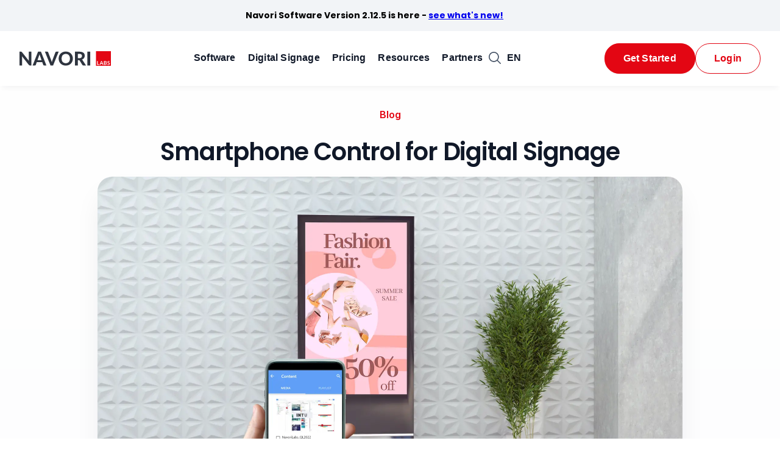

--- FILE ---
content_type: text/html; charset=UTF-8
request_url: https://navori.com/blog/ql-mobile/
body_size: 15166
content:
<!DOCTYPE html>
<html lang="en-US">
<head>
<meta charset="UTF-8"/>
<link rel="icon"/>
<meta name="viewport" content="width=device-width,initial-scale=1"/>
<meta name="theme-color" content="#d50613"/>
<link rel="preconnect" href="https://fonts.googleapis.com">
<link rel="preconnect" href="https://fonts.gstatic.com" crossorigin>
<link rel="stylesheet" type="text/css" href="//webcdn.navori.com/wp-content/cache/wpfc-minified/143vwxu4/a8kay.css" media="all"/>
<meta name="google-site-verification" content="H2lu-PK0iBmaK59BXHvFF4DL5tC_TYnzfPOqJYxu10A"/>
<meta name='robots' content='index, follow, max-image-preview:large, max-snippet:-1, max-video-preview:-1'/>
<title>Smartphone CMS control for digital signage</title>
<meta name="description" content="Get Smartphone Digital Signage Control and start editing live data feeds from Navori Server. Launch any media or playlist with Navori Mobile."/>
<link rel="canonical" href="https://navori.com/blog/ql-mobile/"/>
<meta property="og:locale" content="en_US"/>
<meta property="og:type" content="article"/>
<meta property="og:title" content="Smartphone Control for Digital Signage"/>
<meta property="og:description" content="Get Smartphone Digital Signage Control and start editing live data feeds from Navori Server. Launch any media or playlist with Navori Mobile."/>
<meta property="og:url" content="https://navori.com/blog/ql-mobile/"/>
<meta property="og:site_name" content="Navori Labs"/>
<meta property="article:publisher" content="https://www.facebook.com/NavoriLabs"/>
<meta property="article:published_time" content="2019-11-05T23:23:25+00:00"/>
<meta property="article:modified_time" content="2024-09-16T07:00:11+00:00"/>
<meta property="og:image" content="https://navori.com/wp-content/uploads/2023/07/QL-Mobile-app.jpg"/>
<meta property="og:image:width" content="1920"/>
<meta property="og:image:height" content="1080"/>
<meta property="og:image:type" content="image/webp"/>
<meta name="author" content="navoriwebman1"/>
<meta name="twitter:card" content="summary_large_image"/>
<meta name="twitter:creator" content="@navori"/>
<meta name="twitter:site" content="@navori"/>
<meta name="twitter:label1" content="Written by"/>
<meta name="twitter:data1" content="navoriwebman1"/>
<meta name="twitter:label2" content="Est. reading time"/>
<meta name="twitter:data2" content="6 minutes"/>
<link rel='dns-prefetch' href='//js-eu1.hs-scripts.com'/>
<link rel="alternate" title="oEmbed (JSON)" type="application/json+oembed" href="https://navori.com/wp-json/oembed/1.0/embed?url=https%3A%2F%2Fnavori.com%2Fblog%2Fql-mobile%2F"/>
<link rel="alternate" title="oEmbed (XML)" type="text/xml+oembed" href="https://navori.com/wp-json/oembed/1.0/embed?url=https%3A%2F%2Fnavori.com%2Fblog%2Fql-mobile%2F&#038;format=xml"/>
<style id='wp-img-auto-sizes-contain-inline-css'>img:is([sizes=auto i],[sizes^="auto," i]){contain-intrinsic-size:3000px 1500px}</style>
<style id='wp-block-library-inline-css'>:root{--wp-block-synced-color:#7a00df;--wp-block-synced-color--rgb:122,0,223;--wp-bound-block-color:var(--wp-block-synced-color);--wp-editor-canvas-background:#ddd;--wp-admin-theme-color:#007cba;--wp-admin-theme-color--rgb:0,124,186;--wp-admin-theme-color-darker-10:#006ba1;--wp-admin-theme-color-darker-10--rgb:0,107,160.5;--wp-admin-theme-color-darker-20:#005a87;--wp-admin-theme-color-darker-20--rgb:0,90,135;--wp-admin-border-width-focus:2px}@media (min-resolution:192dpi){:root{--wp-admin-border-width-focus:1.5px}}.wp-element-button{cursor:pointer}:root .has-very-light-gray-background-color{background-color:#eee}:root .has-very-dark-gray-background-color{background-color:#313131}:root .has-very-light-gray-color{color:#eee}:root .has-very-dark-gray-color{color:#313131}:root .has-vivid-green-cyan-to-vivid-cyan-blue-gradient-background{background:linear-gradient(135deg,#00d084,#0693e3)}:root .has-purple-crush-gradient-background{background:linear-gradient(135deg,#34e2e4,#4721fb 50%,#ab1dfe)}:root .has-hazy-dawn-gradient-background{background:linear-gradient(135deg,#faaca8,#dad0ec)}:root .has-subdued-olive-gradient-background{background:linear-gradient(135deg,#fafae1,#67a671)}:root .has-atomic-cream-gradient-background{background:linear-gradient(135deg,#fdd79a,#004a59)}:root .has-nightshade-gradient-background{background:linear-gradient(135deg,#330968,#31cdcf)}:root .has-midnight-gradient-background{background:linear-gradient(135deg,#020381,#2874fc)}:root{--wp--preset--font-size--normal:16px;--wp--preset--font-size--huge:42px}.has-regular-font-size{font-size:1em}.has-larger-font-size{font-size:2.625em}.has-normal-font-size{font-size:var(--wp--preset--font-size--normal)}.has-huge-font-size{font-size:var(--wp--preset--font-size--huge)}.has-text-align-center{text-align:center}.has-text-align-left{text-align:left}.has-text-align-right{text-align:right}.has-fit-text{white-space:nowrap!important}#end-resizable-editor-section{display:none}.aligncenter{clear:both}.items-justified-left{justify-content:flex-start}.items-justified-center{justify-content:center}.items-justified-right{justify-content:flex-end}.items-justified-space-between{justify-content:space-between}.screen-reader-text{border:0;clip-path:inset(50%);height:1px;margin:-1px;overflow:hidden;padding:0;position:absolute;width:1px;word-wrap:normal!important}.screen-reader-text:focus{background-color:#ddd;clip-path:none;color:#444;display:block;font-size:1em;height:auto;left:5px;line-height:normal;padding:15px 23px 14px;text-decoration:none;top:5px;width:auto;z-index:100000}html :where(.has-border-color){border-style:solid}html :where([style*=border-top-color]){border-top-style:solid}html :where([style*=border-right-color]){border-right-style:solid}html :where([style*=border-bottom-color]){border-bottom-style:solid}html :where([style*=border-left-color]){border-left-style:solid}html :where([style*=border-width]){border-style:solid}html :where([style*=border-top-width]){border-top-style:solid}html :where([style*=border-right-width]){border-right-style:solid}html :where([style*=border-bottom-width]){border-bottom-style:solid}html :where([style*=border-left-width]){border-left-style:solid}html :where(img[class*=wp-image-]){height:auto;max-width:100%}:where(figure){margin:0 0 1em}html :where(.is-position-sticky){--wp-admin--admin-bar--position-offset:var(--wp-admin--admin-bar--height,0px)}@media screen and (max-width:600px){html :where(.is-position-sticky){--wp-admin--admin-bar--position-offset:0px}}</style><style id='global-styles-inline-css'>:root{--wp--preset--aspect-ratio--square:1;--wp--preset--aspect-ratio--4-3:4/3;--wp--preset--aspect-ratio--3-4:3/4;--wp--preset--aspect-ratio--3-2:3/2;--wp--preset--aspect-ratio--2-3:2/3;--wp--preset--aspect-ratio--16-9:16/9;--wp--preset--aspect-ratio--9-16:9/16;--wp--preset--color--black:#000000;--wp--preset--color--cyan-bluish-gray:#abb8c3;--wp--preset--color--white:#ffffff;--wp--preset--color--pale-pink:#f78da7;--wp--preset--color--vivid-red:#cf2e2e;--wp--preset--color--luminous-vivid-orange:#ff6900;--wp--preset--color--luminous-vivid-amber:#fcb900;--wp--preset--color--light-green-cyan:#7bdcb5;--wp--preset--color--vivid-green-cyan:#00d084;--wp--preset--color--pale-cyan-blue:#8ed1fc;--wp--preset--color--vivid-cyan-blue:#0693e3;--wp--preset--color--vivid-purple:#9b51e0;--wp--preset--gradient--vivid-cyan-blue-to-vivid-purple:linear-gradient(135deg,rgb(6,147,227) 0%,rgb(155,81,224) 100%);--wp--preset--gradient--light-green-cyan-to-vivid-green-cyan:linear-gradient(135deg,rgb(122,220,180) 0%,rgb(0,208,130) 100%);--wp--preset--gradient--luminous-vivid-amber-to-luminous-vivid-orange:linear-gradient(135deg,rgb(252,185,0) 0%,rgb(255,105,0) 100%);--wp--preset--gradient--luminous-vivid-orange-to-vivid-red:linear-gradient(135deg,rgb(255,105,0) 0%,rgb(207,46,46) 100%);--wp--preset--gradient--very-light-gray-to-cyan-bluish-gray:linear-gradient(135deg,rgb(238,238,238) 0%,rgb(169,184,195) 100%);--wp--preset--gradient--cool-to-warm-spectrum:linear-gradient(135deg,rgb(74,234,220) 0%,rgb(151,120,209) 20%,rgb(207,42,186) 40%,rgb(238,44,130) 60%,rgb(251,105,98) 80%,rgb(254,248,76) 100%);--wp--preset--gradient--blush-light-purple:linear-gradient(135deg,rgb(255,206,236) 0%,rgb(152,150,240) 100%);--wp--preset--gradient--blush-bordeaux:linear-gradient(135deg,rgb(254,205,165) 0%,rgb(254,45,45) 50%,rgb(107,0,62) 100%);--wp--preset--gradient--luminous-dusk:linear-gradient(135deg,rgb(255,203,112) 0%,rgb(199,81,192) 50%,rgb(65,88,208) 100%);--wp--preset--gradient--pale-ocean:linear-gradient(135deg,rgb(255,245,203) 0%,rgb(182,227,212) 50%,rgb(51,167,181) 100%);--wp--preset--gradient--electric-grass:linear-gradient(135deg,rgb(202,248,128) 0%,rgb(113,206,126) 100%);--wp--preset--gradient--midnight:linear-gradient(135deg,rgb(2,3,129) 0%,rgb(40,116,252) 100%);--wp--preset--font-size--small:13px;--wp--preset--font-size--medium:20px;--wp--preset--font-size--large:36px;--wp--preset--font-size--x-large:42px;--wp--preset--spacing--20:0.44rem;--wp--preset--spacing--30:0.67rem;--wp--preset--spacing--40:1rem;--wp--preset--spacing--50:1.5rem;--wp--preset--spacing--60:2.25rem;--wp--preset--spacing--70:3.38rem;--wp--preset--spacing--80:5.06rem;--wp--preset--shadow--natural:6px 6px 9px rgba(0, 0, 0, 0.2);--wp--preset--shadow--deep:12px 12px 50px rgba(0, 0, 0, 0.4);--wp--preset--shadow--sharp:6px 6px 0px rgba(0, 0, 0, 0.2);--wp--preset--shadow--outlined:6px 6px 0px -3px rgb(255, 255, 255), 6px 6px rgb(0, 0, 0);--wp--preset--shadow--crisp:6px 6px 0px rgb(0, 0, 0);}:where(.is-layout-flex){gap:0.5em;}:where(.is-layout-grid){gap:0.5em;}body .is-layout-flex{display:flex;}.is-layout-flex{flex-wrap:wrap;align-items:center;}.is-layout-flex > :is(*, div){margin:0;}body .is-layout-grid{display:grid;}.is-layout-grid > :is(*, div){margin:0;}:where(.wp-block-columns.is-layout-flex){gap:2em;}:where(.wp-block-columns.is-layout-grid){gap:2em;}:where(.wp-block-post-template.is-layout-flex){gap:1.25em;}:where(.wp-block-post-template.is-layout-grid){gap:1.25em;}.has-black-color{color:var(--wp--preset--color--black) !important;}.has-cyan-bluish-gray-color{color:var(--wp--preset--color--cyan-bluish-gray) !important;}.has-white-color{color:var(--wp--preset--color--white) !important;}.has-pale-pink-color{color:var(--wp--preset--color--pale-pink) !important;}.has-vivid-red-color{color:var(--wp--preset--color--vivid-red) !important;}.has-luminous-vivid-orange-color{color:var(--wp--preset--color--luminous-vivid-orange) !important;}.has-luminous-vivid-amber-color{color:var(--wp--preset--color--luminous-vivid-amber) !important;}.has-light-green-cyan-color{color:var(--wp--preset--color--light-green-cyan) !important;}.has-vivid-green-cyan-color{color:var(--wp--preset--color--vivid-green-cyan) !important;}.has-pale-cyan-blue-color{color:var(--wp--preset--color--pale-cyan-blue) !important;}.has-vivid-cyan-blue-color{color:var(--wp--preset--color--vivid-cyan-blue) !important;}.has-vivid-purple-color{color:var(--wp--preset--color--vivid-purple) !important;}.has-black-background-color{background-color:var(--wp--preset--color--black) !important;}.has-cyan-bluish-gray-background-color{background-color:var(--wp--preset--color--cyan-bluish-gray) !important;}.has-white-background-color{background-color:var(--wp--preset--color--white) !important;}.has-pale-pink-background-color{background-color:var(--wp--preset--color--pale-pink) !important;}.has-vivid-red-background-color{background-color:var(--wp--preset--color--vivid-red) !important;}.has-luminous-vivid-orange-background-color{background-color:var(--wp--preset--color--luminous-vivid-orange) !important;}.has-luminous-vivid-amber-background-color{background-color:var(--wp--preset--color--luminous-vivid-amber) !important;}.has-light-green-cyan-background-color{background-color:var(--wp--preset--color--light-green-cyan) !important;}.has-vivid-green-cyan-background-color{background-color:var(--wp--preset--color--vivid-green-cyan) !important;}.has-pale-cyan-blue-background-color{background-color:var(--wp--preset--color--pale-cyan-blue) !important;}.has-vivid-cyan-blue-background-color{background-color:var(--wp--preset--color--vivid-cyan-blue) !important;}.has-vivid-purple-background-color{background-color:var(--wp--preset--color--vivid-purple) !important;}.has-black-border-color{border-color:var(--wp--preset--color--black) !important;}.has-cyan-bluish-gray-border-color{border-color:var(--wp--preset--color--cyan-bluish-gray) !important;}.has-white-border-color{border-color:var(--wp--preset--color--white) !important;}.has-pale-pink-border-color{border-color:var(--wp--preset--color--pale-pink) !important;}.has-vivid-red-border-color{border-color:var(--wp--preset--color--vivid-red) !important;}.has-luminous-vivid-orange-border-color{border-color:var(--wp--preset--color--luminous-vivid-orange) !important;}.has-luminous-vivid-amber-border-color{border-color:var(--wp--preset--color--luminous-vivid-amber) !important;}.has-light-green-cyan-border-color{border-color:var(--wp--preset--color--light-green-cyan) !important;}.has-vivid-green-cyan-border-color{border-color:var(--wp--preset--color--vivid-green-cyan) !important;}.has-pale-cyan-blue-border-color{border-color:var(--wp--preset--color--pale-cyan-blue) !important;}.has-vivid-cyan-blue-border-color{border-color:var(--wp--preset--color--vivid-cyan-blue) !important;}.has-vivid-purple-border-color{border-color:var(--wp--preset--color--vivid-purple) !important;}.has-vivid-cyan-blue-to-vivid-purple-gradient-background{background:var(--wp--preset--gradient--vivid-cyan-blue-to-vivid-purple) !important;}.has-light-green-cyan-to-vivid-green-cyan-gradient-background{background:var(--wp--preset--gradient--light-green-cyan-to-vivid-green-cyan) !important;}.has-luminous-vivid-amber-to-luminous-vivid-orange-gradient-background{background:var(--wp--preset--gradient--luminous-vivid-amber-to-luminous-vivid-orange) !important;}.has-luminous-vivid-orange-to-vivid-red-gradient-background{background:var(--wp--preset--gradient--luminous-vivid-orange-to-vivid-red) !important;}.has-very-light-gray-to-cyan-bluish-gray-gradient-background{background:var(--wp--preset--gradient--very-light-gray-to-cyan-bluish-gray) !important;}.has-cool-to-warm-spectrum-gradient-background{background:var(--wp--preset--gradient--cool-to-warm-spectrum) !important;}.has-blush-light-purple-gradient-background{background:var(--wp--preset--gradient--blush-light-purple) !important;}.has-blush-bordeaux-gradient-background{background:var(--wp--preset--gradient--blush-bordeaux) !important;}.has-luminous-dusk-gradient-background{background:var(--wp--preset--gradient--luminous-dusk) !important;}.has-pale-ocean-gradient-background{background:var(--wp--preset--gradient--pale-ocean) !important;}.has-electric-grass-gradient-background{background:var(--wp--preset--gradient--electric-grass) !important;}.has-midnight-gradient-background{background:var(--wp--preset--gradient--midnight) !important;}.has-small-font-size{font-size:var(--wp--preset--font-size--small) !important;}.has-medium-font-size{font-size:var(--wp--preset--font-size--medium) !important;}.has-large-font-size{font-size:var(--wp--preset--font-size--large) !important;}.has-x-large-font-size{font-size:var(--wp--preset--font-size--x-large) !important;}</style>
<style id='classic-theme-styles-inline-css'>.wp-block-button__link{color:#fff;background-color:#32373c;border-radius:9999px;box-shadow:none;text-decoration:none;padding:calc(.667em + 2px) calc(1.333em + 2px);font-size:1.125em}.wp-block-file__button{background:#32373c;color:#fff;text-decoration:none}</style>
<link rel="stylesheet" type="text/css" href="//webcdn.navori.com/wp-content/cache/wpfc-minified/8lbwidln/a8kay.css" media="all"/>
<link rel="https://api.w.org/" href="https://navori.com/wp-json/"/><link rel="alternate" title="JSON" type="application/json" href="https://navori.com/wp-json/wp/v2/posts/9319"/><link rel="EditURI" type="application/rsd+xml" title="RSD" href="https://navori.com/xmlrpc.php?rsd"/>
<meta name="generator" content="WordPress 6.9"/>
<link rel='shortlink' href='https://navori.com/?p=9319'/>
<link rel="alternate" hreflang="en-US" href="https://navori.com/blog/ql-mobile/"/>
<link rel="alternate" hreflang="fr-FR" href="https://navori.com/fr/blog/ql-mobile/"/>
<link rel="alternate" hreflang="en" href="https://navori.com/blog/ql-mobile/"/>
<link rel="alternate" hreflang="fr" href="https://navori.com/fr/blog/ql-mobile/"/>
<meta name="generator" content="Powered by WPBakery Page Builder - drag and drop page builder for WordPress."/>
<link rel="icon" href="//webcdn.navori.com/wp-content/uploads/2024/04/cropped-Favicon-32x32.png" sizes="32x32"/>
<link rel="icon" href="//webcdn.navori.com/wp-content/uploads/2024/04/cropped-Favicon-192x192.png" sizes="192x192"/>
<link rel="apple-touch-icon" href="//webcdn.navori.com/wp-content/uploads/2024/04/cropped-Favicon-180x180.png"/>
<meta name="msapplication-TileImage" content="https://navori.com/wp-content/uploads/2024/04/cropped-Favicon-270x270.png"/>
<noscript><style>.wpb_animate_when_almost_visible{opacity:1;}</style></noscript>
<script data-wpfc-render="false">var Wpfcll={s:[],osl:0,scroll:false,i:function(){Wpfcll.ss();window.addEventListener('load',function(){let observer=new MutationObserver(mutationRecords=>{Wpfcll.osl=Wpfcll.s.length;Wpfcll.ss();if(Wpfcll.s.length > Wpfcll.osl){Wpfcll.ls(false);}});observer.observe(document.getElementsByTagName("html")[0],{childList:true,attributes:true,subtree:true,attributeFilter:["src"],attributeOldValue:false,characterDataOldValue:false});Wpfcll.ls(true);});window.addEventListener('scroll',function(){Wpfcll.scroll=true;Wpfcll.ls(false);});window.addEventListener('resize',function(){Wpfcll.scroll=true;Wpfcll.ls(false);});window.addEventListener('click',function(){Wpfcll.scroll=true;Wpfcll.ls(false);});},c:function(e,pageload){var w=document.documentElement.clientHeight || body.clientHeight;var n=0;if(pageload){n=0;}else{n=(w > 800) ? 800:200;n=Wpfcll.scroll ? 800:n;}var er=e.getBoundingClientRect();var t=0;var p=e.parentNode ? e.parentNode:false;if(typeof p.getBoundingClientRect=="undefined"){var pr=false;}else{var pr=p.getBoundingClientRect();}if(er.x==0 && er.y==0){for(var i=0;i < 10;i++){if(p){if(pr.x==0 && pr.y==0){if(p.parentNode){p=p.parentNode;}if(typeof p.getBoundingClientRect=="undefined"){pr=false;}else{pr=p.getBoundingClientRect();}}else{t=pr.top;break;}}};}else{t=er.top;}if(w - t+n > 0){return true;}return false;},r:function(e,pageload){var s=this;var oc,ot;try{oc=e.getAttribute("data-wpfc-original-src");ot=e.getAttribute("data-wpfc-original-srcset");originalsizes=e.getAttribute("data-wpfc-original-sizes");if(s.c(e,pageload)){if(oc || ot){if(e.tagName=="DIV" || e.tagName=="A" || e.tagName=="SPAN"){e.style.backgroundImage="url("+oc+")";e.removeAttribute("data-wpfc-original-src");e.removeAttribute("data-wpfc-original-srcset");e.removeAttribute("onload");}else{if(oc){e.setAttribute('src',oc);}if(ot){e.setAttribute('srcset',ot);}if(originalsizes){e.setAttribute('sizes',originalsizes);}if(e.getAttribute("alt") && e.getAttribute("alt")=="blank"){e.removeAttribute("alt");}e.removeAttribute("data-wpfc-original-src");e.removeAttribute("data-wpfc-original-srcset");e.removeAttribute("data-wpfc-original-sizes");e.removeAttribute("onload");if(e.tagName=="IFRAME"){var y="https://www.youtube.com/embed/";if(navigator.userAgent.match(/\sEdge?\/\d/i)){e.setAttribute('src',e.getAttribute("src").replace(/.+\/templates\/youtube\.html\#/,y));}e.onload=function(){if(typeof window.jQuery !="undefined"){if(jQuery.fn.fitVids){jQuery(e).parent().fitVids({customSelector:"iframe[src]"});}}var s=e.getAttribute("src").match(/templates\/youtube\.html\#(.+)/);if(s){try{var i=e.contentDocument || e.contentWindow;if(i.location.href=="about:blank"){e.setAttribute('src',y+s[1]);}}catch(err){e.setAttribute('src',y+s[1]);}}}}}}else{if(e.tagName=="NOSCRIPT"){if(typeof window.jQuery !="undefined"){if(jQuery(e).attr("data-type")=="wpfc"){e.removeAttribute("data-type");jQuery(e).after(jQuery(e).text());}}}}}}catch(error){console.log(error);console.log("==>",e);}},ss:function(){var i=Array.prototype.slice.call(document.getElementsByTagName("img"));var f=Array.prototype.slice.call(document.getElementsByTagName("iframe"));var d=Array.prototype.slice.call(document.getElementsByTagName("div"));var a=Array.prototype.slice.call(document.getElementsByTagName("a"));var s=Array.prototype.slice.call(document.getElementsByTagName("span"));var n=Array.prototype.slice.call(document.getElementsByTagName("noscript"));this.s=i.concat(f).concat(d).concat(a).concat(s).concat(n);},ls:function(pageload){var s=this;[].forEach.call(s.s,function(e,index){s.r(e,pageload);});}};document.addEventListener('DOMContentLoaded',function(){wpfci();});function wpfci(){Wpfcll.i();}</script>
</head>
<body class="wp-singular post-template-default single single-post postid-9319 single-format-standard wp-custom-logo wp-theme-Navori translatepress-en_US wpb-js-composer js-comp-ver-6.9.0 vc_responsive">
<noscript><iframe onload="Wpfcll.r(this,true);" data-wpfc-original-src="https://www.googletagmanager.com/ns.html?id=GTM-MT2XS5C" height="0" width="0" style="display:none;visibility:hidden"></iframe></noscript>
<div class="top-sec"><section id="custom_html-20"><div class="textwidget custom-html-widget"><b>Navori Software Version 2.12.5 is here - <a href="/app/update/">see what's new!</a></b> <b> Power up your digital signage with third-party data integrations — <a href="/connectors/">See what's available</a></b></div></section></div><header><div class="container-fluid">
<div class="navbar-brand"> <a href="https://navori.com"><img src="//webcdn.navori.com/wp-content/uploads/2024/04/NAVORI-logo.svg" width="164" height="26" alt="NAVORI" fetchpriority="high" decoding="async"/></a></div><div class="navbar-collapse collapse" id="NavbarCollapse">
<ul>
<li id="menu-item-47713" class="mega-menu menu-item menu-item-type-custom menu-item-object-custom menu-item-has-children menu-item-47713"><a href="/app/">Software</a>
<ul class="sub-menu">
<li id="menu-item-47723" class="menu-item menu-item-type-custom menu-item-object-custom menu-item-has-children menu-item-47723"><a href="#">Features</a>
<ul class="sub-menu">
<li id="menu-item-60372" class="menu-item menu-item-type-post_type menu-item-object-page menu-item-60372"><a href="https://navori.com/how-does-digital-signage-work/">How Does Digital Signage Work?</a></li>
<li id="menu-item-47728" class="menu-item menu-item-type-post_type menu-item-object-page menu-item-47728"><a href="https://navori.com/app/">What you can do with Navori</a></li>
<li id="menu-item-47729" class="menu-item menu-item-type-post_type menu-item-object-solutions menu-item-47729"><a href="https://navori.com/app/content-manager/">Content Management</a></li>
<li id="menu-item-47730" class="menu-item menu-item-type-post_type menu-item-object-solutions menu-item-47730"><a href="https://navori.com/app/player/">Player Apps</a></li>
<li id="menu-item-48974" class="menu-item menu-item-type-post_type menu-item-object-solutions menu-item-48974"><a href="https://navori.com/app/update/">Software Updates</a></li>
<li id="menu-item-59685" class="menu-item menu-item-type-post_type menu-item-object-page menu-item-59685"><a href="https://navori.com/software-versions/">Professional or Essential</a></li>
<li id="menu-item-60274" class="menu-item menu-item-type-post_type menu-item-object-page menu-item-60274"><a href="https://navori.com/connectors/">Connectors &#8211; Third Party Integration</a></li>
</ul>
</li>
</ul>
</li>
<li id="menu-item-48748" class="mega-menu menu-item menu-item-type-post_type menu-item-object-page menu-item-has-children menu-item-48748"><a href="https://navori.com/industries-solutions/">Digital Signage</a>
<ul class="sub-menu">
<li id="menu-item-47751" class="menu-item menu-item-type-custom menu-item-object-custom menu-item-has-children menu-item-47751"><a href="https://navori.com/industries-solutions/#tag1">Use cases</a>
<ul class="sub-menu">
<li id="menu-item-49664" class="menu-item menu-item-type-post_type menu-item-object-page menu-item-49664"><a href="https://navori.com/single-screen/">Single Screen</a></li>
<li id="menu-item-56682" class="menu-item menu-item-type-post_type menu-item-object-page menu-item-56682"><a href="https://navori.com/led-screens/">Led Displays</a></li>
<li id="menu-item-47760" class="menu-item menu-item-type-post_type menu-item-object-page menu-item-47760"><a href="https://navori.com/digital-menu-boards/">Digital Menu Boards</a></li>
<li id="menu-item-49668" class="menu-item menu-item-type-post_type menu-item-object-page menu-item-49668"><a href="https://navori.com/content-automation/">AI Content Automation</a></li>
<li id="menu-item-49665" class="menu-item menu-item-type-post_type menu-item-object-page menu-item-49665"><a href="https://navori.com/kpi-dashboards/">Live Business Dashboards</a></li>
<li id="menu-item-49667" class="menu-item menu-item-type-post_type menu-item-object-page menu-item-49667"><a href="https://navori.com/social-media-boards/">Social Media Boards</a></li>
<li id="menu-item-49666" class="menu-item menu-item-type-post_type menu-item-object-page menu-item-49666"><a href="https://navori.com/interactive/">Interactivity</a></li>
<li id="menu-item-56683" class="menu-item menu-item-type-post_type menu-item-object-page menu-item-56683"><a href="https://navori.com/store-front/">Storefront</a></li>
</ul>
</li>
<li id="menu-item-47750" class="menu-item menu-item-type-custom menu-item-object-custom menu-item-has-children menu-item-47750"><a href="https://navori.com/industries-solutions/#tag2">Industries</a>
<ul class="sub-menu">
<li id="menu-item-47752" class="menu-item menu-item-type-post_type menu-item-object-page menu-item-47752"><a href="https://navori.com/qsr-restaurants/">Food and Beverage</a></li>
<li id="menu-item-47753" class="menu-item menu-item-type-post_type menu-item-object-page menu-item-47753"><a href="https://navori.com/school/">Education</a></li>
<li id="menu-item-47754" class="menu-item menu-item-type-post_type menu-item-object-page menu-item-47754"><a href="https://navori.com/corporate/">Office &#8211; Manufacturing</a></li>
<li id="menu-item-47755" class="menu-item menu-item-type-post_type menu-item-object-page menu-item-47755"><a href="https://navori.com/retail/">Retail</a></li>
<li id="menu-item-47756" class="menu-item menu-item-type-post_type menu-item-object-page menu-item-47756"><a href="https://navori.com/healthcare/">Healthcare</a></li>
<li id="menu-item-47757" class="menu-item menu-item-type-custom menu-item-object-custom menu-item-47757"><a href="/advertising/">Advertising Networks</a></li>
<li id="menu-item-47758" class="menu-item menu-item-type-post_type menu-item-object-page menu-item-47758"><a href="https://navori.com/transportation/">Transportation</a></li>
<li id="menu-item-47759" class="menu-item menu-item-type-post_type menu-item-object-page menu-item-47759"><a href="https://navori.com/gym-fitness/">Fitness</a></li>
</ul>
</li>
</ul>
</li>
<li id="menu-item-56684" class="mega-menu menu-item menu-item-type-post_type menu-item-object-page menu-item-56684"><a href="https://navori.com/pricing/">Pricing</a></li>
<li id="menu-item-47717" class="mega-menu menu-item menu-item-type-custom menu-item-object-custom menu-item-has-children menu-item-47717"><a href="#">Resources</a>
<ul class="sub-menu">
<li id="menu-item-47764" class="menu-item menu-item-type-custom menu-item-object-custom menu-item-has-children menu-item-47764"><a href="#">Learn</a>
<ul class="sub-menu">
<li id="menu-item-47768" class="menu-item menu-item-type-taxonomy menu-item-object-category current-post-ancestor current-menu-parent current-post-parent menu-item-47768"><a href="https://navori.com/blog/">Blog</a></li>
<li id="menu-item-47769" class="menu-item menu-item-type-taxonomy menu-item-object-category menu-item-47769"><a href="https://navori.com/news/">News</a></li>
<li id="menu-item-50762" class="menu-item menu-item-type-post_type_archive menu-item-object-casestudies menu-item-50762"><a href="https://navori.com/customers/">Case studies</a></li>
<li id="menu-item-57142" class="menu-item menu-item-type-post_type menu-item-object-solutions menu-item-57142"><a href="https://navori.com/app/requirements/">Hosting Requirements</a></li>
</ul>
</li>
<li id="menu-item-47765" class="menu-item menu-item-type-custom menu-item-object-custom menu-item-has-children menu-item-47765"><a href="#">Connect</a>
<ul class="sub-menu">
<li id="menu-item-52005" class="menu-item menu-item-type-post_type menu-item-object-page menu-item-52005"><a href="https://navori.com/contact/">Book a demo</a></li>
<li id="menu-item-47777" class="menu-item menu-item-type-post_type menu-item-object-page menu-item-47777"><a href="https://navori.com/contact/">Contact</a></li>
<li id="menu-item-52006" class="menu-item menu-item-type-post_type menu-item-object-page menu-item-52006"><a href="https://navori.com/contact/">Ask for a quote</a></li>
<li id="menu-item-47776" class="menu-item menu-item-type-post_type menu-item-object-page menu-item-47776"><a href="https://navori.com/careers/">Careers</a></li>
</ul>
</li>
</ul>
</li>
<li id="menu-item-47718" class="mega-menu menu-item menu-item-type-custom menu-item-object-custom menu-item-has-children menu-item-47718"><a href="#">Partners</a>
<ul class="sub-menu">
<li id="menu-item-51842" class="menu-item menu-item-type-post_type menu-item-object-page menu-item-51842"><a href="https://navori.com/reseller-program/">Become A Certified Partner</a></li>
<li id="menu-item-61160" class="menu-item menu-item-type-post_type menu-item-object-page menu-item-61160"><a href="https://navori.com/trusted-partners/">Trusted Partners</a></li>
</ul>
</li>
</ul>
<div class="buttonsnav mobile">
<div class="btn red-btn"> <a href="/contact/" title="Get Started" id="nav-started-mobile">Get Started</a></div><div class="btn red-holo-btn"> <a href="/log-in/" title="Login In" id="nav-login-mobile">Login</a></div></div><form role="search"  method="get" class="search-form" action="https://navori.com/">
<input type="search" id="search-form-1" class="search-field dn" name="s" placeholder="Search" />
<button id="search-form" class="search-submit" type="button" title="Search">
<svg xmlns="http://www.w3.org/2000/svg" width="20" height="20" viewBox="0 0 20 20" fill="none">
<g clip-path="url(#clip0_1118_46)">
<path d="M18.5762 19.7573C18.9023 20.0833 19.431 20.0833 19.7571 19.7573C20.0832 19.4312 20.0832 18.9025 19.7571 18.5764L18.5762 19.7573ZM15.0964 8.38251C15.0964 12.0906 12.0904 15.0965 8.38236 15.0965V16.7665C13.0127 16.7665 16.7664 13.0129 16.7664 8.38251H15.0964ZM8.38236 15.0965C4.67431 15.0965 1.66834 12.0906 1.66834 8.38251H-0.00165647C-0.00165647 13.0129 3.752 16.7665 8.38236 16.7665V15.0965ZM1.66834 8.38251C1.66834 4.67446 4.67431 1.6685 8.38236 1.6685V-0.00150388C3.752 -0.00150388 -0.00165647 3.75215 -0.00165647 8.38251H1.66834ZM8.38236 1.6685C12.0904 1.6685 15.0964 4.67446 15.0964 8.38251H16.7664C16.7664 3.75215 13.0127 -0.00150388 8.38236 -0.00150388V1.6685ZM13.1841 14.3651L18.5762 19.7573L19.7571 18.5764L14.365 13.1842L13.1841 14.3651Z" fill="#475467"/>
</g>
<defs>
<clipPath id="clip0_1118_46">
<rect width="20" height="20" fill="white"/>
</clipPath>
</defs>
</svg>
</button>
</form>		<ul>
<li id="menu-item-45860" class="mega-menu trp-language-switcher-container trp-menu-ls-item trp-menu-ls-desktop current-language-menu-item menu-item menu-item-type-post_type menu-item-object-language_switcher menu-item-has-children menu-item-45860"><a href="https://navori.com/blog/ql-mobile/"><span class="trp-menu-ls-label" data-no-translation title="EN"><span class="trp-ls-language-name">EN</span></span></a>
<ul class="sub-menu">
<li id="menu-item-61669" class="trp-language-switcher-container trp-menu-ls-item trp-menu-ls-desktop menu-item menu-item-type-post_type menu-item-object-language_switcher menu-item-61669"><a href="https://navori.com/fr/blog/ql-mobile/"><span class="trp-ls-language-name" data-no-translation>FR</span></a></li>
</ul>
</li>
</ul></div><div class="buttonsnav desktop">
<div class="btn red-btn"> <a href="/contact/" title="Get Started" id="nav-started">Get Started</a></div><div class="btn red-holo-btn"> <a href="/log-in/" title="Login In" id="nav-login">Login</a></div><button class="navbar-toggle" data-target="#NavbarCollapse" title="Login Menu"><span></span><span></span><span></span></button></div></div></header>	<article id="post-9319" class="post-detail solution blog-detail">
<div class="entry-content">
<div class="container">
<div class="inner-content">
<div class="vc_row">
<div class="wpb_column vc_column_container vc_col-sm-12">
<div class="wpb_wrapper text-center">
<div id="category-title">Blog</div><h1>Smartphone Control for Digital Signage</h1></div></div></div><div class="vc_row">
<div class="wpb_column vc_column_container vc_col-sm-12">
<div class="wpb_wrapper banner"> <img src="//webcdn.navori.com/wp-content/uploads/2023/07/QL-Mobile-app.jpg" alt="QL-Mobile-app" title="QL-Mobile-app" width="960" srcset="//webcdn.navori.com/wp-content/uploads/2023/07/QL-Mobile-app-300x169.jpg 300w, //webcdn.navori.com/wp-content/uploads/2023/07/QL-Mobile-app-1024x576.jpg 1024w, //webcdn.navori.com/wp-content/uploads/2023/07/QL-Mobile-app-768x432.jpg 768w, //webcdn.navori.com/wp-content/uploads/2023/07/QL-Mobile-app-1536x864.jpg 1536w, //webcdn.navori.com/wp-content/uploads/2023/07/QL-Mobile-app.jpg 1920w" sizes="(max-width: 960px) 100vw, 960px"/> <link rel="preload" fetchpriority="high" as="image" href="//webcdn.navori.com/wp-content/uploads/2023/07/QL-Mobile-app.jpg"></div></div></div><div class="vc_section">
<div class="vc_row wpb_row vc_row-fluid"><div class="wpb_column vc_column_container vc_col-sm-12"><div class="vc_column-inner"><div class="wpb_wrapper">
<div class="wpb_text_column wpb_content_element">
<div class="wpb_wrapper"> <h2>Control your Digital Signage using a smartphone</h2> <p>Navori Mobile is Navori’s localized content management tool that runs on smartphones and tablets. The software is HTML5-based so there is no local app to install. Simply point the device’s web browser to the Navori Mobile URL and you are ready to go.</p> <p>Navori Mobile is compatible with all mobile devices, regardless of operating system or brand. Once you are logged-in, you can start managing what’s playing on your Navori Players from any location. You’re no longer tied to your office or desktop now that you have mobile digital signage control.</p> <p>Navori Mobile offers several content management options.  You can launch any media or playlist at any time, on any number of screens.  You can also edit Navori Server data feeds on-the-fly.</p></div></div><div class="wpb_video_widget wpb_content_element vc_clearfix vc_video-aspect-ratio-169 vc_video-el-width-100 vc_video-align-center">
<div class="wpb_wrapper">
<div class="wpb_video_wrapper"><iframe title="QL Mobile" width="500" height="281" onload="Wpfcll.r(this,true);" data-wpfc-original-src="https://navori.com/wp-content/plugins/wp-fastest-cache-premium/pro/templates/youtube.html#x-YDTPk4AYM?feature=oembed" frameborder="0" allow="accelerometer; autoplay; clipboard-write; encrypted-media; gyroscope; picture-in-picture; web-share" referrerpolicy="strict-origin-when-cross-origin" allowfullscreen></iframe></div></div></div><div class="wpb_text_column wpb_content_element">
<div class="wpb_wrapper"> <p>Here are some real-world examples.</p></div></div><div class="wpb_text_column wpb_content_element">
<div class="wpb_wrapper"> <h2>Retail signage</h2> <p>Brick and mortar retailers are constantly on the lookout for innovative and cost-effective marketing solutions. While many retail shops have invested in digital signage for in-store promotions and product support, store operators want to maximize their ROI and get more out of their digital displays. This is where Navori Mobile comes into play.</p> <p>In a traditional retail digital signage scenario, content and programming is handled at the national or regional level, leaving very little control to individual stores. <a href="https://navori.com/cms-for-smartphones/">Navori Mobile</a> lets sales associates on the retail floor take temporary control of any screen for customer-facing interactions. Using a smartphone or tablet, retail staff can bring up a product video, brochure or any other type of information on-demand while scheduled programming is suspended. Once the customer has been answered, regular programming resumes without any corporate staff involvement.</p> <p>The interaction is intuitive so there is minimal training required. Touch the screen to select where to play the content. Select the content to screen and the cycle (play once, all day, continuously) and the content plays on the selected screen.  Store associates can interrupt the selected content and return to the scheduled program at any time, right from the <a href="https://navori.com/app/">app</a>.</p> <p>While the software is accessible to everyone, some product categories will benefit more from this technology.  For example, high-ticket items or technically complex products often require more information than what is usually accessible on the sales floor. Sales associates can have a difficult time keeping up with product features, technical specifications, and other details. Retail store staff turnover can also be a contributing factor to lower customer satisfaction.</p> <h4>Navori Mobile as a sales assistant tool</h4> <p>To keep customers engaged and answer their questions, store associates will often refer to the company intranet, or a manufacturer’s website. This process can be time consuming and may distract the customer. Instead, why not empower the associate by giving them the ability to launch an informational video on a digital signage screen?</p> <p>In today’s competitive retail environment, Navori Mobile provides bricks and mortar stores with features that keep customers engaged, informed and entertained. Information shown on digital signage screens no longer needs to be managed centrally. Today’s digital signage must adapt locally in order to be effective.</p> <p>Many retail applications can benefit from Navori Mobile’s instant content triggering:</p> <ul> <li>Home appliances</li> <li>Smart home devices</li> <li>High-end audio</li> <li>Photographic equipment</li> <li>New and pre-owned automobile dealerships</li> <li>Jewelry and watches</li> <li>Men and women’s fashion</li> <li>Smartphones and phone plans</li> <li>Cosmetics and fragrances</li> <li>Sports and athletics</li> <li>Automobile dealerships</li> </ul></div></div><section id="custom_html-19"><div class="textwidget custom-html-widget"><div class="request-widget lozad" data-background-image="https://navori.com/wp-content/uploads/2023/12/yellow_cta_bg-scaled.webp">
<div> <h3>Reach out for guidance or tap into our expertise!</h3></div><div class="form">
<div class="btn"> <a href="/contact/" id="CTA-Contact">Get in touch</a></div></div></div></div></section>
<div class="wpb_text_column wpb_content_element">
<div class="wpb_wrapper"> <h2></h2></div></div><div class="wpb_text_column wpb_content_element">
<div class="wpb_wrapper"> <h2>Restaurants (QSR)</h2> <p>With Navori Mobile, independent restaurants and QSR franchise operators no longer need to request menu board changes from head office. Instead local staff can <a href="https://navori.com/app/interactivity/">launch Navori Mobile and edit their digital menu boards</a> right from their smartphone or tablet.</p> <p>Navori Server data feeds are already used by many restaurants to store, update and screen menu information. With Navori Mobile, restaurant staff can swap out products, change prices and even launch new promotions instantly.</p> <p>Navori Mobile helps democratize content management by giving access to individual operators so they can react to changes in inventory, and local competition. Restaurant owners can launch promotions at any time without impacting their regular programming. There is no need to request changes from a third-party.</p></div></div><div class="wpb_single_image wpb_content_element vc_align_left">
<figure class="wpb_wrapper vc_figure">
<div class="vc_single_image-wrapper vc_box_border_grey"><img wpfc-lazyload-disable="true" fetchpriority="high" decoding="async" width="600" height="337" src="//webcdn.navori.com/wp-content/uploads/2023/07/Personalize-Programs-From-Smartphone.jpg" class="vc_single_image-img attachment-full" alt="Personalize-Programs-From-Smartphone" title="Personalize-Programs-From-Smartphone" srcset="//webcdn.navori.com/wp-content/uploads/2023/07/Personalize-Programs-From-Smartphone.jpg 600w, //webcdn.navori.com/wp-content/uploads/2023/07/Personalize-Programs-From-Smartphone-300x169.jpg 300w" sizes="(max-width: 600px) 100vw, 600px" wpfc-lazyload-disable="true"/></div></figure></div><div class="wpb_text_column wpb_content_element">
<div class="wpb_wrapper"> <h2>Corporate communications Digital Signage</h2> <p>In today’s fast-paced business environment, employee training often takes a backseat to daily operations. It’s often difficult to find a suitable a training room and competing schedules means many staff members can’t attend training sessions.</p> <p>Navori Mobile lets companies maximize their use of existing digital signage displays by switching content from any smartphone or tablet. For example, a cafeteria screen can be switched to training or informational content and then switched back to regular programming at the end of a meeting. The same can be said of customer-facing screens which can deliver training material to sales staff outside of regular business hours. Think of screens in a retail store that screen new product introductions, corporate news or other important information to sales associates before opening time. Store management get to decide when to run this content without having to involve home office, thanks to real-time mobile Digital signage control.</p></div></div><div class="wpb_text_column wpb_content_element">
<div class="wpb_wrapper"> <h2>Hotel Digital Signage</h2> <p>Increasingly, hotel chains are experimenting with “undesked” staff who operate across their properties.  These employees perform similar functions to main desk staff while using a mobile tablet and smartphones. They can check guests in and out, answer questions and provide useful assistance where people congregate, rather than from a static location (the hotel lobby).</p> <p>Due to their mobility, undesked staff can leverage Navori Mobile to provide an enhanced guest experience. They can launch any content on-demand, like information about local restaurants and events, direct guests to specific areas or promote entertainment venues, and other hotel amenities.</p> <p>Think of Navori Mobile as an empowering digital signage software tool your staff can depend on whenever they need to take local control of any screen.</p></div></div><div class="wpb_text_column wpb_content_element">
<div class="wpb_wrapper"> <h2>Recommended Hardware</h2> <p>Navori Labs is a pioneering leader in digital signage software solutions, renowned for its innovative approach to content management and display control. With a focus on empowering businesses across various industries, Navori Labs offers cutting-edge technologies designed to streamline digital signage operations and enhance customer engagement.</p> <p>At the forefront of their product lineup is the <a href="https://navori.com/stix3800-signage-player/">Navori Stix 3700</a>, a compact yet powerful hardware solution tailored to meet the demands of modern digital signage deployments. Engineered for reliability and performance, the Stix 3700 boasts advanced processing capabilities, ample memory, and versatile connectivity options, making it the ideal choice for powering Navori&#8217;s feature-rich software applications, including the intuitive Navori Mobile platform. Whether deployed in retail environments, corporate settings, or hospitality establishments, the Navori Stix 3700 delivers seamless content management and dynamic display control, empowering businesses to captivate audiences and drive impactful messaging with ease.</p></div></div><section id="custom_html-18"><div class="textwidget custom-html-widget"><div class="request-widget lozad" data-background-image="https://navori.com/wp-content/uploads/2023/12/green_cta_bg-scaled.webp">
<div> <h3>Join us as a certified reseller - empower success together!</h3></div><div class="form">
<div class="btn"> <a href="/contact/" id="CTA-Reseller">Apply</a></div></div></div></div></section>
<div class="wpb_text_column wpb_content_element">
<div class="wpb_wrapper"> <h2></h2></div></div></div></div></div></div><div class="vc_row wpb_row vc_row-fluid">
<div class="wpb_column vc_column_container vc_col-sm-12">
<div class="vc_column-inner">
<div class="wpb_wrapper">
<div class="related-solution">
<div class="share-link"> <ol> <li> <button title="copy page url" type="button" onclick="Copy();"><img onload="Wpfcll.r(this,true);" src="//webcdn.navori.com/wp-content/plugins/wp-fastest-cache-premium/pro/images/blank.gif" data-wpfc-original-src="//webcdn.navori.com/wp-content/uploads/2023/10/copy-link.svg" alt="Copy Url" style="margin-right:8px"/>Copy link</button> </li> <li> <a href="https://twitter.com/share?url=https://navori.com/blog/ql-mobile/&text=Smartphone Control for Digital Signage" title="share page on twitter" target="_blank"> <img onload="Wpfcll.r(this,true);" src="//webcdn.navori.com/wp-content/plugins/wp-fastest-cache-premium/pro/images/blank.gif" data-wpfc-original-src="//webcdn.navori.com/wp-content/uploads/2023/10/twitter-share.svg" alt="Twitter"/> </a> </li> <li> <a href="https://www.linkedin.com/sharing/share-offsite/?url=https://navori.com/blog/ql-mobile/" title="share page on linkedin" target="_blank"> <img onload="Wpfcll.r(this,true);" src="//webcdn.navori.com/wp-content/plugins/wp-fastest-cache-premium/pro/images/blank.gif" data-wpfc-original-src="//webcdn.navori.com/wp-content/uploads/2023/10/linkedin-share.svg" alt="Linkedin"/> </a> </li> </ol></div></div></div></div></div></div></div></div></div></div><section id="related-content">
<div class="container">
<div class="vc_row wpb_row vc_row-fluid">
<div class="wpb_column vc_column_container vc_col-sm-12">
<div class="vc_column-inner">
<div class="wpb_wrapper">
<div class="related-content">
<div class="vc_col-sm-6"> <h2>Related Content</h2> <p class="related-content-description">Navori is a pioneer and international leader in enterprise-grade narrowcasting.</p></div><script type="application/ld+json">{"@context":"https://schema.org", "@type":"webPage", "headline":"Related Content", "relatedLink":["/app/interactivity/", "/app/content-manager/"]}</script>
<div class="vc_col-sm-6">
<div class="links"> <ul> <li> <a href="/app/interactivity/">Built-in Interactive Features to Intensify Engagements with your Product</a> </li> </ul> <ul> <li> <a href="/app/content-manager/">A Comprehensive Digital Signage Content Management Software</a> </li> </ul></div></div></div></div></div></div></div></div></section>
</article>
<footer>
<div class="container">
<div class="addresscontent">
<div class="card">
<section id="custom_html-21"><div class="textwidget custom-html-widget"><div class='navori-logo-footer'> <img onload="Wpfcll.r(this,true);" src="//webcdn.navori.com/wp-content/plugins/wp-fastest-cache-premium/pro/images/blank.gif" data-wpfc-original-src="//webcdn.navori.com/wp-content/uploads/2024/04/NAVORI-logo.svg" width="210" height="33" alt="NAVORI" fetchpriority="high" decoding="async"> <p>SOC 2 Type I & II Certified</p></div><div>
<p>Member of</p>
<div class="members-logo"> <img onload="Wpfcll.r(this,true);" src="//webcdn.navori.com/wp-content/plugins/wp-fastest-cache-premium/pro/images/blank.gif" class="half" data-wpfc-original-src="//webcdn.navori.com/wp-content/uploads/2025/03/DSF-logo.png" alt="DSF"/> <img onload="Wpfcll.r(this,true);" src="//webcdn.navori.com/wp-content/plugins/wp-fastest-cache-premium/pro/images/blank.gif" class="half" data-wpfc-original-src="//webcdn.navori.com/wp-content/uploads/2025/03/Club-du-Digital-Media-membership.png" alt="Club-du-Digital-Media-membership"/> <img onload="Wpfcll.r(this,true);" src="//webcdn.navori.com/wp-content/plugins/wp-fastest-cache-premium/pro/images/blank.gif" data-wpfc-original-src="//webcdn.navori.com/wp-content/uploads/2025/03/Avixa-Member-Logo.png" alt="Avixa-Member"/></div></div></div></section></div><div class="card"> <section id="navori_widget-2"> <p class="footer-title">Helpful links</p> <ul> <li><a href="/log-in/">Login to Navori Account</a></li> <li><a href="https://saas.navori.com">Login to Navori CMS</a></li> <li><a href="https://navori.com/contact/">Contact us</a></li> <li><a href="/how-does-digital-signage-work/">Start Guide for Digital Signage</a></li> </ul> </section></div><div class="card"> <section id="navori_widget-7"> <p class="footer-title">Quick Links</p> <ul> <li><a href="https://navori.com/app/player-sync/">Player Synchronization</a></li> <li><a href="https://navori.com/dooh-programmatic/">Dooh Programmatic Advertising</a></li> <li><a href="https://navori.com/app/supported-content/">Supported Content</a></li> <li><a href="https://navori.com/app/live-data/">Live Data</a></li> <li><a href="https://navori.com/app/content-manager/">Content Manager</a></li> <li><a href="https://navori.com/connectors/">Connectors &#8211; Third Party Integration</a></li> <li><a href="https://navori.com/blog/how-digital-signage-software-is-powering-the-future-of-retail-media-networks/">Future of Retail Media Networks</a></li> </ul> </section></div><div class="card"> <section id="navori_widget-8"> <p class="footer-title">Products</p> <ul> <li><a href="https://navori.com/app/">Software</a></li> <li><a href="https://navori.com/app/update/">Updates</a></li> <li><a href="https://navori.com/pricing/">Pricing</a></li> <li><a href="https://navori.com/app/requirements/">Hosting Requirements</a></li> <li><a href="https://navori.com/stix3800-signage-player/">StiX 3800</a></li> </ul> </section></div><div class="card"> <section id="navori_widget-4"> <p class="footer-title">Partners</p> <ul> <li><a href="https://navori.com/app/windows/">Microsoft</a></li> <li><a href="https://navori.com/app/samsung/">Samsung</a></li> <li><a href="https://navori.com/app/lg/">LG</a></li> <li><a href="https://navori.com/app/philips/">Philips</a></li> <li><a href="https://navori.com/app/sony/">Sony</a></li> <li><a href="https://navori.com/app/elo/">Elo Touch</a></li> <li><a href="https://navori.com/app/brightsign/">BrightSign</a></li> <li><a href="https://navori.com/app/chromeos/">ChromeOS</a></li> <li><a href="https://navori.com/app/novastar/">Novastar</a></li> </ul> </section></div><div class="card"> <section id="navori_widget-5"> <p class="footer-title">Company</p> <ul> <li><a href="https://navori.com/company/">About us</a></li> <li><a href="https://navori.com/careers/">Careers</a></li> <li><a href="https://navori.com/terms-of-services/">Terms of Services</a></li> <li><a href="https://navori.com/privacy/">Privacy Policy</a></li> </ul> </section></div></div><div class="copyright"> <ul> <li>© 2025 Navori SA. All Rights Reserved.</li> <li> <ul> <li><section id="block-9"><ul class="social"> <li><a href="https://www.linkedin.com/company/navori-sa/" aria-label="Navori Linkedin" target="_blank" rel="noopener"><img onload="Wpfcll.r(this,true);" src="//webcdn.navori.com/wp-content/plugins/wp-fastest-cache-premium/pro/images/blank.gif" decoding="async" data-wpfc-original-src="//webcdn.navori.com/wp-content/uploads/2023/09/linkedin.svg" width="24" height="24" alt="Linkedin"/></a></li> <li><a href="https://www.youtube.com/user/NavoriQL" aria-label="Navori Youtube" target="_blank" rel="noopener"><img onload="Wpfcll.r(this,true);" src="//webcdn.navori.com/wp-content/plugins/wp-fastest-cache-premium/pro/images/blank.gif" decoding="async" data-wpfc-original-src="//webcdn.navori.com/wp-content/uploads/2023/09/youtube.svg" width="24" height="24" alt="youtube"/></a></li> <li><a href="https://twitter.com/navori/" aria-label="Navori Twitter" target="_blank" rel="noopener"><img onload="Wpfcll.r(this,true);" src="//webcdn.navori.com/wp-content/plugins/wp-fastest-cache-premium/pro/images/blank.gif" decoding="async" data-wpfc-original-src="//webcdn.navori.com/wp-content/uploads/2023/09/twitter.svg" width="24" height="24" alt="Twitter"/></a></li> </ul></section></li> </ul> </li> </ul></div></div><template id="tp-language" data-tp-language="en_US"></template>
<div class="trp_model_container" id="trp_ald_modal_container" style="display: none" data-no-dynamic-translation data-no-translation>
<div class="trp_ald_modal" id="trp_ald_modal_popup">
<div id="trp_ald_popup_text"> We've detected you might be speaking a different language. Do you want to change to:</div><div class="trp_ald_select_and_button">
<div class="trp_ald_ls_container">
<div class="trp-language-switcher trp-language-switcher-container" id="trp_ald_popup_select_container" data-no-translation>
<div class="trp-ls-shortcode-current-language" id="en_US" special-selector="trp_ald_popup_current_language" data-trp-ald-selected-language="en_US"> <img onload="Wpfcll.r(this,true);" src="//webcdn.navori.com/wp-content/plugins/wp-fastest-cache-premium/pro/images/blank.gif" data-wpfc-original-src="//webcdn.navori.com/wp-content/plugins/translatepress-multilingual/assets/flags/4x3/en_US.svg" class="trp-flag-image" alt="blank" role="presentation" decoding="async" width="18" height="14"/> English</div><div class="trp-ls-shortcode-language">
<div class="trp-ald-popup-select" id="en_US" data-trp-ald-selected-language ="en_US"> <img onload="Wpfcll.r(this,true);" src="//webcdn.navori.com/wp-content/plugins/wp-fastest-cache-premium/pro/images/blank.gif" data-wpfc-original-src="//webcdn.navori.com/wp-content/plugins/translatepress-multilingual/assets/flags/4x3/en_US.svg" class="trp-flag-image" alt="blank" role="presentation" decoding="async" width="18" height="14"/> English</div><div class="trp-ald-popup-select" id="fr_FR" data-trp-ald-selected-language ="fr_FR"> <img onload="Wpfcll.r(this,true);" src="//webcdn.navori.com/wp-content/plugins/wp-fastest-cache-premium/pro/images/blank.gif" data-wpfc-original-src="//webcdn.navori.com/wp-content/plugins/translatepress-multilingual/assets/flags/4x3/fr_FR.svg" class="trp-flag-image" alt="Change language to French" decoding="async" width="18" height="14"/> French</div></div></div></div><div class="trp_ald_button"> <a href="https://navori.com/" id="trp_ald_popup_change_language"> Change Language </a></div></div><a id="trp_ald_x_button_and_textarea" href="#">
<span id="trp_ald_x_button" title="Close and do not switch language"></span>
<span id="trp_ald_x_button_textarea" title="Close and do not switch language">
Close and do not switch language            </span>
</a></div></div><template id="trp_ald_no_text_popup_template">
<div id="trp_no_text_popup_wrap">
<div id="trp_no_text_popup" class="trp_ald_no_text_popup" data-no-dynamic-translation data-no-translation>
<div id="trp_ald_not_text_popup_ls_and_button">
<div id="trp_ald_no_text_popup_div"> <span id="trp_ald_no_text_popup_text"> We've detected you might be speaking a different language. Do you want to change to: </span></div><div class="trp_ald_ls_container">
<div class="trp-language-switcher trp-language-switcher-container" id="trp_ald_no_text_select" data-no-translation>
<div class="trp-ls-shortcode-current-language" id="en_US" special-selector="trp_ald_popup_current_language" data-trp-ald-selected-language="en_US"> <img onload="Wpfcll.r(this,true);" src="//webcdn.navori.com/wp-content/plugins/wp-fastest-cache-premium/pro/images/blank.gif" data-wpfc-original-src="//webcdn.navori.com/wp-content/plugins/translatepress-multilingual/assets/flags/4x3/en_US.svg" class="trp-flag-image" alt="blank" role="presentation" decoding="async" width="18" height="14"/> English</div><div class="trp-ls-shortcode-language" id="trp_ald_no_text_popup_select_container">
<div class="trp-ald-popup-select" id="en_US" data-trp-ald-selected-language= en_US> <img onload="Wpfcll.r(this,true);" src="//webcdn.navori.com/wp-content/plugins/wp-fastest-cache-premium/pro/images/blank.gif" data-wpfc-original-src="//webcdn.navori.com/wp-content/plugins/translatepress-multilingual/assets/flags/4x3/en_US.svg" class="trp-flag-image" alt="blank" role="presentation" decoding="async" width="18" height="14"/> English</div><div class="trp-ald-popup-select" id="fr_FR" data-trp-ald-selected-language="fr_FR"> <img onload="Wpfcll.r(this,true);" src="//webcdn.navori.com/wp-content/plugins/wp-fastest-cache-premium/pro/images/blank.gif" data-wpfc-original-src="//webcdn.navori.com/wp-content/plugins/translatepress-multilingual/assets/flags/4x3/fr_FR.svg" class="trp-flag-image" alt="Change language to French" decoding="async" width="18" height="14"/> French</div></div></div></div><div class="trp_ald_change_language_div"> <a href="https://navori.com/" id="trp_ald_no_text_popup_change_language"> Change Language </a></div></div><div id="trp_ald_no_text_popup_x"> <button id="trp_close"></button></div></div></div></template>
<a href="javascript:void(0)" class="back-to-top" id="back-to-top" role="button">
<img onload="Wpfcll.r(this,true);" src="//webcdn.navori.com/wp-content/plugins/wp-fastest-cache-premium/pro/images/blank.gif" data-wpfc-original-src="//webcdn.navori.com/wp-content/uploads/2023/11/back-to-top.svg" alt="back-to-top"/>
</a>
</footer>
<noscript id="wpfc-google-fonts"><link href="https://fonts.googleapis.com/css2?family=Inter:wght@100..900&family=Poppins:ital,wght@0,100;0,200;0,300;0,400;0,500;0,600;0,700;0,800;0,900;1,100;1,200;1,300;1,400;1,500;1,600;1,700;1,800;1,900&family=Sora:wght@100..800&display=swap" rel="stylesheet">
</noscript>
<script id="trp-language-cookie-js-extra">var trp_language_cookie_data={"abs_home":"https://navori.com/","url_slugs":{"en_US":"en","fr_FR":"fr"},"cookie_name":"trp_language","cookie_age":"30","cookie_path":"/","default_language":"en_US","publish_languages":["en_US","fr_FR"],"trp_ald_ajax_url":"https://navori.com/wp-content/plugins/translatepress-business/add-ons-pro/automatic-language-detection/includes/trp-ald-ajax.php","detection_method":"browser-ip","popup_option":"popup","popup_type":"normal_popup","popup_textarea":"We've detected you might be speaking a different language. Do you want to change to:","popup_textarea_change_button":"Change Language","popup_textarea_close_button":"Close and do not switch language","iso_codes":{"en_US":"en","fr_FR":"fr"},"language_urls":{"en_US":"https://navori.com/blog/ql-mobile/","fr_FR":"https://navori.com/fr/blog/ql-mobile/"},"english_name":{"en_US":"English","fr_FR":"French"},"is_iphone_user_check":""};
//# sourceURL=trp-language-cookie-js-extra</script>
<script id="Main-js-extra">var navori={"ajaxurl":"https://navori.com/wp-admin/admin-ajax.php","web_url":"https://navori.com","extranet_url":"https://testextranet.navori.com/ng/"};
//# sourceURL=Main-js-extra</script>
<script class="hsq-set-content-id" data-content-id="blog-post">var _hsq=_hsq||[];
_hsq.push(["setContentType", "blog-post"]);</script>
<script id="leadin-script-loader-js-js-extra">var leadin_wordpress={"userRole":"visitor","pageType":"post","leadinPluginVersion":"11.3.37"};
//# sourceURL=leadin-script-loader-js-js-extra</script>
<script id="wpb_composer_front_js-js-extra">var vcData={"currentTheme":{"slug":"Navori"}};
//# sourceURL=wpb_composer_front_js-js-extra</script>
<script>var sep_client_id=1146;
var sep_phone_class='xxxxxx';
var sep_form_btn='.submitt, #submit';</script>
<script src="https://cdn.jsdelivr.net/npm/lozad/dist/lozad.min.js"></script>
<script src='//webcdn.navori.com/wp-content/cache/wpfc-minified/3210x83l/a8kay.js'></script>
<script type="speculationrules">{"prefetch":[{"source":"document","where":{"and":[{"href_matches":"/*"},{"not":{"href_matches":["/wp-*.php","/wp-admin/*","/wp-content/uploads/*","/wp-content/*","/wp-content/plugins/*","/wp-content/themes/Navori/*","/*\\?(.+)"]}},{"not":{"selector_matches":"a[rel~=\"nofollow\"]"}},{"not":{"selector_matches":".no-prefetch, .no-prefetch a"}}]},"eagerness":"conservative"}]}</script>
<script defer src="https://js-eu1.hs-scripts.com/146281134.js?integration=WordPress&amp;ver=11.3.37" id="leadin-script-loader-js-js"></script>
<script defer src='//webcdn.navori.com/wp-content/cache/wpfc-minified/q9nrv1c5/a8kay.js'></script>
<script>document.addEventListener('DOMContentLoaded',function(){function wpfcgl(){var wgh=document.querySelector('noscript#wpfc-google-fonts').innerText, wgha=wgh.match(/<link[^\>]+>/gi);for(i=0;i<wgha.length;i++){var wrpr=document.createElement('div');wrpr.innerHTML=wgha[i];document.body.appendChild(wrpr.firstChild);}}wpfcgl();});</script>
</body>
</html><!-- WP Fastest Cache file was created in 0.407 seconds, on January 29, 2026 @ 12:50 pm -->

--- FILE ---
content_type: text/css
request_url: https://webcdn.navori.com/wp-content/cache/wpfc-minified/8lbwidln/a8kay.css
body_size: 3469
content:
@font-face{font-family:dashicons;src:url(//webcdn.navori.com/wp-includes/fonts/dashicons.woff), url(//navori.com/wp-includes/fonts/dashicons.ttf) format("truetype"), url(//navori.com/wp-includes/fonts/dashicons.svg#dashicons) format("svg"), url(//webcdn.navori.com/wp-includes/fonts/dashicons.eot);font-weight:normal;font-style:normal;}
#trp_ald_modal_container{background-color:rgba(0,0,0,0.2);top:50%;left:50%;transform:translate(-50%, -50%);width:100%;height:100%;position:fixed;z-index:2000000000000;pointer-events:none;}
#trp_ald_modal_popup{box-shadow:0 0 10px #6c7781;top:40px !important;position:relative;}
#trp_ald_modal_popup{background-color:#F0F0EE;width:570px;max-width:75%;border:1px solid #4c6066;padding:25px 40px;margin:auto;pointer-events:auto;}
#trp_ald_popup_text{text-align:left;font-size:17px;}
.trp_ald_select_and_button{display:flex;justify-content:space-between;margin-top:14px;font-size:17px;}
.trp_ald_button{margin-left:12px;width:287px;}
#trp_ald_popup_change_language{text-transform:none;width:100%;background:#2271b1;border-color:#2271b1;color:#fff;text-decoration:none;text-shadow:none;justify-content:center;align-items:center;display:inline-grid;font-weight:normal;font-size:17px;height:50px;min-height:30px;margin:0;padding:0;cursor:pointer;border-width:1px;border-style:solid;-webkit-appearance:none;border-radius:3px;white-space:nowrap;box-sizing:border-box;}
#trp_ald_popup_change_language:hover{background:#135e96;border-color:#135e96;color:#fff;}
#trp_ald_x_button_and_textarea{text-decoration:none;display:flex;vertical-align:middle;align-items:center;cursor:pointer !important;color:#0085ba !important;font-size:14px;margin-top:15px;width:50%;height:100%;pointer-events:visibleFill;}
#trp_ald_x_button_textarea{text-decoration:underline;margin-bottom:3px;height:auto;width:auto;color:#0085ba !important;cursor:pointer !important;text-align:left;}
#trp_ald_x_button_textarea:hover{background-color:transparent;pointer-events:auto;cursor:pointer !important;z-index:20000000000000;}
#trp_ald_modal_popup #trp_ald_x_button{display:inline-table;width:0;background:0 0;padding:0;border:none;text-decoration:none;color:transparent;-webkit-backface-visibility:hidden;outline:none;z-index:1;}
#trp_ald_modal_popup #trp_ald_x_button::before{content:"\f153";font:normal 16px/20px dashicons;text-align:center;color:#0085ba !important;background:0 0 !important;-webkit-font-smoothing:antialiased;}
#trp_ald_modal_popup #trp_ald_x_button::before:hover{background:0 0;}
.trp_ald_ls_container{height:50px;width:100%;color:#4c6066;font-size:19px;}
.trp_ald_ls_container .trp-language-switcher-container{width:100%;margin:0;user-select:none;}
.trp_ald_ls_container .trp-language-switcher-container > div{background-image:linear-gradient( 60deg , transparent 50%, #C9C0BB 50%), linear-gradient( 120deg , #C9C0BB 50%, transparent 50%);background-position:calc(100% - 18px) calc(1em), calc(100% - 12px) calc(1em);background-size:6px 12px, 6px 12px;background-repeat:no-repeat;}
.trp_ald_ls_container .trp-language-switcher-container .trp-ls-shortcode-language.trp-ls-clicked{background-image:none;}
.trp_ald_ls_container .trp-ls-shortcode-current-language{width:100%;height:50px;justify-content:left;padding-bottom:12px;border:2px solid #C9C0BB;padding-top:8px;padding-right:33px;vertical-align:middle;color:#4c6066;font-size:18px;overflow:hidden;}
.trp_ald_ls_container .trp-ls-shortcode-language{width:100%;height:50px;justify-content:left;border:2px solid #C9C0BB;z-index:1000000000000000;}
.trp_ald_ls_container .trp-ls-shortcode-current-language:hover{cursor:pointer;}
.trp_ald_ls_container .trp-ls-shortcode-language > div:hover{cursor:pointer;background:#135e96;color:#ffffff;}
.trp_ald_ls_container .trp-ald-popup-select{padding-top:5px;padding-bottom:5px;padding-right:33px;font-size:18px;margin-right:-15px;}
.trp_ald_ls_container .trp-ls-shortcode-current-language{padding-bottom:12px;padding-top:6px;vertical-align:middle;color:#4c6066;font-size:18px;}
.trp_ald_ls_container .trp-ls-shortcode-language{padding-bottom:3px;padding-top:3px;vertical-align:middle;color:#4c6066;font-size:18px;}
.trp_ald_ls_container .trp-ls-shortcode-current-language img.trp-flag-image{display:inline-block;padding-top:9px;margin-left:8px;margin-right:8px;pointer-events:none;}
.trp_ald_ls_container .trp-ls-shortcode-language img.trp-flag-image{display:inline-block;padding-top:9px;margin-left:8px;margin-right:8px;pointer-events:none;}
.trp_ald_ls_container #trp_ald_popup_current_language{padding-top:8px;padding-right:33px;vertical-align:middle;color:#4c6066;font-size:18px;overflow:hidden;}
#trp_ald_popup_select_container .trp-ls-shortcode-language{display:none;}
.trp_ald_ls_container .trp-language-switcher .trp-ls-shortcode-current-language.trp-ls-clicked{visibility:hidden;}
.trp_ald_ls_container .trp-language-switcher:hover div.trp-ls-shortcode-current-language{visibility:visible;}
.trp_ald_ls_container .trp-language-switcher:hover div.trp-ls-shortcode-language{visibility:hidden;height:1px;}
.trp_ald_ls_container .trp-language-switcher .trp-ls-shortcode-language.trp-ls-clicked, .trp_ald_ls_container .trp-language-switcher:hover .trp-ls-shortcode-language.trp-ls-clicked{visibility:visible;height:auto;position:absolute;left:0;top:0;display:inline-block !important;}
#trp_no_text_popup_wrap{width:100%;background-color:#F0F0EE;z-index:999999999999999999999999999999999;box-shadow:0 0 10px #6c7781;}
#trp_no_text_popup{align-items:center;padding:25px 30px;border:1px solid grey;justify-content:space-between;display:flex;vertical-align:middle;}
#trp_ald_not_text_popup_ls_and_button{display:flex;justify-content:center;width:100%;vertical-align:middle;align-items:center;}
#trp_ald_no_text_popup_div{text-align:left;font-size:17px;margin-right:10px;max-width:375px;}
#trp_ald_not_text_popup_buttons_wrap{position:relative;display:flex;justify-content:center;align-items:center;}
#trp_ald_not_text_popup_ls_and_button .trp_ald_ls_container{max-width:240px;color:#4c6066;font-size:19px;}
#trp_ald_not_text_popup_ls_and_button .trp_ald_ls_container #trp_ald_popup_current_language{padding-top:8px;padding-right:33px;vertical-align:middle;color:#4c6066;font-size:18px;overflow:hidden;}
#trp_ald_not_text_popup_ls_and_button .trp_ald_ls_container .trp-ls-shortcode-language{padding-bottom:3px;padding-top:3px;vertical-align:middle;}
.trp_ald_change_language_div{min-width:173px;height:auto;}
#trp_ald_no_text_popup_change_language{text-transform:none;padding:4px 10px;height:50px;text-align:center;background:#2271b1;border-color:#2271b1;color:#fff;text-decoration:none;text-shadow:none;display:inline-block;font-weight:normal;font-size:17px;line-height:2.15384615;min-height:30px;margin-left:10px;width:100%;cursor:pointer;border-width:1px;border-style:solid;-webkit-appearance:none;border-radius:3px;white-space:nowrap;box-sizing:border-box;}
#trp_ald_no_text_popup_change_language:hover{background:#135e96;border-color:#135e96;color:#fff;}
#trp_ald_no_text_popup_x{width:65px;padding-left:5px;}
#trp_no_text_popup #trp_close{width:0;background:0 0;padding:0;border:none;text-decoration:none;color:transparent;-webkit-backface-visibility:hidden;outline:none;}
#trp_no_text_popup #trp_close::before{content:"\f153";font:normal 35px/40px dashicons;text-align:center;cursor:pointer;color:#0085ba !important;background:0 0 !important;-webkit-font-smoothing:antialiased;}
#trp_ald_no_text_popup_x_button_and_textarea{display:none;cursor:pointer;vertical-align:middle;}
#trp_ald_no_text_popup_x_button_textarea{text-decoration:underline;margin-bottom:3px;color:#0085ba;font-size:15px;margin-top:15px;}
#trp_ald_no_text_popup_x_button{width:0;background:0 0;padding:0;border:none;text-decoration:none;color:transparent;-webkit-backface-visibility:hidden;outline:none;}
#trp_ald_no_text_popup_x_button::before{content:"\f153";font:normal 16px/20px dashicons;text-align:center;color:#0085ba !important;background:0 0 !important;-webkit-font-smoothing:antialiased;}
@media screen and (max-width:937px){ #trp_ald_not_text_popup_ls_and_button{width:80%;}
}
@media screen and (max-width:780px){
#trp_ald_modal_popup {
width: 80%;
}
.trp_ald_select_and_button{
display: block;
margin-top: 32px;
}
.trp_ald_ls_container #trp_ald_popup_current_language{
overflow: hidden;
}
.trp_ald_button{
width: 100%;
margin-left: 0;
margin-top: 14px;
}
#trp_ald_x_button_and_textarea{
width: 100%;
} #trp_no_text_popup{
justify-content: center;
}
#trp_ald_not_text_popup_ls_and_button{
display: block;
max-width: 240px;
}
#trp_ald_no_text_popup_x{
display:none;
}
#trp_ald_no_text_popup_x_button_and_textarea{
display: block;
}
#trp_ald_not_text_popup_ls_and_button .trp_ald_ls_container{
max-width: 100%;
margin-top: 32px;
}
#trp_ald_no_text_popup_select_container{
display: none;
}
.trp_ald_change_language_div{
width: 100%;
margin-top: 14px;
min-width: 30px;
}
#trp_ald_no_text_popup_change_language{
margin-left: 0;
height: unset;
white-space: pre-wrap;
}
#trp_ald_no_text_popup_x_button_and_textarea{
margin-top: 15px;
}
}.Navorislider{overflow:hidden;position:relative;-webkit-touch-callout:none;-webkit-user-select:none;user-select:none;}.Navorislider .slide img{object-fit:cover;height:inherit;width:inherit;transition:1s ease;}
.Navorislider a{color:inherit;text-decoration:none;}.Navorislider .track{backface-visibility:hidden;display:flex;height:100%;transition:transform 400ms cubic-bezier(0.25, 1, 0.5, 1) 0s;}.Navorislider .track .slide{backface-visibility:hidden;box-sizing:border-box;flex-shrink:0;margin-inline-end:32px;}.Navorislider .track .slide .inside{padding-inline-end:64px;margin-top:16px;}.Navorislider .track-nav{margin-top:40px;display:flex;flex-direction:row;align-items:center;justify-content:center;gap:48px;}.Navorislider .track-nav button#previous{transform:rotate(180deg);}.Navorislider .track-nav button{background:none;border:1px solid transparent;color:var(--white);width:80px;padding:8px;height:80px;border-radius:80px;cursor:pointer;}.Navorislider .track-nav button:hover{border-color:var(--white);}
.Navorislider .slide .image{height:410px;width:350px;overflow:hidden;}.Navorislider .slide .plain:hover img{transform:scale(1.1);}.track h3{font-size:26px;line-height:inherit;}.Navorislider .slide .plain{max-width:350px;}.Navorislider#Small .slide .image{height:240px;background:var(--white);width:100%}.Navorislider#Small .track .slide{margin-inline-end:65px;border:1px solid var(--border);border-radius:8px;overflow:hidden;background:var(--white);}.Navorislider#Small .track .slide .inside{padding:24px 32px;margin-top:0;}.Navorislider#Small .track .slide .inside h3{font-size:24px;}.Navorislider#Small{max-width:2210px;margin:auto;}.Navorislider#Small .slide .plain {max-width:390px;}.trp-floating-switcher{display:flex;flex-direction:column-reverse;position:fixed;z-index:99999;overflow:hidden;padding:var(--switcher-padding, 10px);border:var(--border, none);border-radius:var(--border-radius, 8px);background:var(--bg, #fff);width:var(--switcher-width, auto);top:var(--top, unset);right:var(--right, unset);bottom:var(--bottom, unset);left:var(--left, unset);box-shadow:0 10px 20px 0 #0000000D;}
.trp-floating-switcher .trp-switcher-dropdown-list{flex-direction:column-reverse;}
.trp-switcher-position-top.trp-floating-switcher{flex-direction:column;top:var(--wp-admin--admin-bar--height, 0);}
.trp-floating-switcher.trp-switcher-position-top:not(.trp-ls-inline) .trp-language-switcher-inner,
.trp-floating-switcher.trp-switcher-position-top .trp-switcher-dropdown-list{flex-direction:column;}
nav.trp-ls-inline .trp-language-switcher-inner{flex-direction:row;}
.trp-ls-inline.trp-opposite-language .trp-language-item{width:100%;}
#trp-floater-powered-by{color:var(--text, #b3b3b3);font-size:12px;text-align:center;padding:0 5px;opacity:70%;}
#trp-floater-powered-by a{color:var(--text, #b3b3b3);}
.trp-switcher-position-bottom #trp-floater-powered-by{border-top:1px solid var(--border-color, #747474);padding-top:5px;margin-top:5px;}
.trp-switcher-position-top #trp-floater-powered-by{border-bottom:1px solid var(--border-color, #747474);padding-bottom:5px;margin-bottom:5px;}
.trp-shortcode-switcher__wrapper{position:relative;border:none;}
.trp-shortcode-switcher{position:static;display:inline-block;overflow:hidden;padding:10px 0;border:var(--border, none);border-radius:var(--border-radius, 5px);background:var(--bg, #fff);width:auto;box-shadow:none;}
.trp-shortcode-anchor:not(.trp-opposite-button){visibility:hidden;}
.trp-shortcode-switcher.trp-open-on-click{cursor:pointer;}
.trp-shortcode-overlay{position:absolute;left:0;top:0;z-index:9999;}
.trp-current-language-item__wrapper:not(.trp-hide-arrow){display:flex;align-items:center;padding-right:10px;justify-content:space-between;}
.trp-language-switcher-inner{display:flex;}
.trp-floating-switcher .trp-language-switcher-inner{flex-direction:column-reverse;}
.trp-shortcode-switcher .trp-language-switcher-inner{flex-direction:column;}
.trp-switcher-dropdown-list{display:flex;overflow-y:hidden;transition:max-height 0.2s ease-in-out;max-height:0;transition-duration:var(--transition-duration);}
.trp-shortcode-switcher .trp-switcher-dropdown-list{flex-direction:column;}
.trp-ls-dropdown.is-open .trp-switcher-dropdown-list, .trp-ls-dropdown[aria-expanded="true"] .trp-switcher-dropdown-list,
.trp-shortcode-switcher.trp-open-on-hover.is-open .trp-switcher-dropdown-list, .trp-shortcode-switcher[aria-expanded="true"] .trp-switcher-dropdown-list{overflow-y:auto;max-height:min(350px, 70vh);-webkit-overflow-scrolling:touch;scrollbar-width:thin;scrollbar-color:var(--text) transparent;}
.trp-ls-dropdown.is-transitioning .trp-switcher-dropdown-list, .trp-shortcode-switcher.is-transitioning .trp-switcher-dropdown-list{overflow-y:hidden !important;}
.trp-shortcode-arrow{pointer-events:none;}
.trp-shortcode-switcher.is-open .trp-shortcode-arrow{transform:rotate(180deg);}
.trp-language-item:focus{outline:none;}
.trp-language-item:focus-visible{outline:2px solid var(--text);outline-offset:-2px;}
.trp-language-item{display:flex;align-items:center;gap:8px;padding:7px 16px;text-decoration:none;min-height:19px;box-sizing:content-box;}
.trp-language-item:hover{background:var(--bg-hover, #f3f3f3);}
.trp-language-item:hover .trp-language-item-name{color:var(--text-hover, #000);}
.trp-language-item__current{pointer-events:none;cursor:default;}
.trp-language-item-name{display:inline-block;white-space:nowrap;overflow:hidden;text-overflow:ellipsis;color:var(--text, #000);font-size:var(--font-size, 14px);line-height:1.2;font-family:-apple-system,BlinkMacSystemFont,"Segoe UI",Roboto,Oxygen-Sans,Ubuntu,Cantarell,"Helvetica Neue",sans-serif;font-weight:400;}
.trp-flag-image{border-radius:var(--flag-radius, 0) !important;aspect-ratio:var(--aspect-ratio, 4/3) !important;width:var(--flag-size, 18px) !important;display:inline-block !important;height:auto !important;}
.trp-menu-ls-label .trp-flag-image{margin:-2px 3px;}
.trp-custom-flag{object-fit:cover;}
.trp-switcher-dropdown-list::-webkit-scrollbar{width:6px;}
.trp-switcher-dropdown-list::-webkit-scrollbar-track{background:transparent;}
.trp-switcher-dropdown-list::-webkit-scrollbar-thumb{background-color:var(--text);border-radius:4px;}
.trp-switcher-dropdown-list::-webkit-scrollbar-thumb:hover{background-color:var(--text-hover);}
.trp-flag-rounded{border-radius:9999px !important;aspect-ratio:1 / 1 !important;}
.trp-ls-name{padding-left:5px;}
@media (prefers-reduced-motion: reduce) {
.trp-switcher-dropdown-list{transition:none !important;}
} .trp_ald_ls_container img.trp-flag-image{padding-top:0 !important;}
.trp_ald_ls_container .trp-language-switcher{position:relative;display:inline-block;padding:0;border:0;box-sizing:border-box;}
.trp_ald_ls_container .trp-language-switcher > div{box-sizing:border-box;padding-right:20px;padding-bottom:3px;padding-left:13px;border:1px solid #c1c1c1;border-radius:3px;background-color:#fff;}
.trp_ald_ls_container .trp-language-switcher > div > a{display:block;padding:2px;border-radius:3px;color:rgb(7, 105, 173);}
.trp_ald_ls_container .trp-language-switcher > div > a:hover{background:#f1f1f1;}
.trp_ald_ls_container .trp-language-switcher > div > a.trp-ls-shortcode-disabled-language{cursor:default;}
.trp_ald_ls_container .trp-language-switcher > div > a.trp-ls-shortcode-disabled-language:hover{background:none;}
.trp_ald_ls_container .trp-language-switcher > div > a > img{display:inline;margin:0 3px;width:18px;height:12px;border-radius:0;}
.trp_ald_ls_container .trp-language-switcher .trp-ls-shortcode-current-language{display:inline-block;}
.trp_ald_ls_container .trp-language-switcher:focus .trp-ls-shortcode-current-language, .trp_ald_ls_container .trp-language-switcher:hover .trp-ls-shortcode-current-language{visibility:hidden;}
.trp_ald_ls_container .trp-language-switcher .trp-ls-shortcode-language{display:inline-block;height:1px;overflow:hidden;visibility:hidden;z-index:1;max-height:250px;overflow-y:auto;left:0;top:0;min-height:auto;}
.trp_ald_ls_container .trp-language-switcher:focus .trp-ls-shortcode-language, .trp_ald_ls_container .trp-language-switcher:hover .trp-ls-shortcode-language{visibility:visible;max-height:250px;height:auto;overflow-y:auto;position:absolute;left:0;top:0;display:inline-block !important;min-height:auto;}
#trp_ald_x_button{
z-index: 0 !important;
}

--- FILE ---
content_type: image/svg+xml
request_url: https://webcdn.navori.com/wp-content/uploads/2024/04/NAVORI-logo.svg
body_size: 3989
content:
<?xml version="1.0" encoding="UTF-8"?>
<svg xmlns="http://www.w3.org/2000/svg" width="120" height="19" viewBox="0 0 120 19" fill="none">
  <g id="NAVORI logo" clip-path="url(#clip0_1118_268)">
    <rect id="Rectangle 114" x="101.13" y="11.9458" width="18.0791" height="6.24324" fill="white"></rect>
    <g id="Groupe 55">
      <path id="TracÃ© 143" d="M107.751 13.8924C107.718 13.7955 107.686 13.6916 107.654 13.5757C107.621 13.6884 107.589 13.7923 107.558 13.8924C107.528 13.9924 107.498 14.0754 107.467 14.1457L106.865 15.7436H108.446L107.842 14.1393C107.815 14.0665 107.784 13.9836 107.75 13.886" fill="#E30613"></path>
      <path id="TracÃ© 144" d="M113.413 15.6383C113.329 15.5754 113.233 15.5299 113.131 15.5047C112.996 15.4693 112.856 15.4529 112.716 15.4559H111.782V16.8714H112.719C112.865 16.8738 113.011 16.8524 113.149 16.8081C113.253 16.775 113.348 16.7198 113.428 16.6466C113.496 16.5822 113.548 16.5027 113.579 16.4148C113.61 16.3235 113.626 16.2279 113.626 16.1317C113.628 16.0349 113.61 15.9387 113.574 15.8486C113.54 15.7655 113.485 15.6922 113.413 15.6358" fill="#E30613"></path>
      <path id="TracÃ© 146" d="M113.234 14.6687C113.317 14.6072 113.382 14.5265 113.425 14.434C113.467 14.3415 113.485 14.2401 113.477 14.1392C113.487 14.039 113.473 13.9377 113.435 13.8439C113.397 13.7501 113.336 13.6665 113.258 13.6003C113.052 13.4789 112.812 13.4235 112.572 13.4419H111.782V14.8353H112.52C112.771 14.8506 113.021 14.7924 113.237 14.6681" fill="#E30613"></path>
      <path id="TracÃ© 145" d="M100.453 19H120V0H100.453V19ZM104.803 17.5699H101.894V12.7484H102.815V16.8296H104.803V17.5699ZM109.364 17.5699C109.294 17.5713 109.226 17.5511 109.168 17.5123C109.118 17.4744 109.079 17.4238 109.057 17.366L108.686 16.3831H106.632L106.26 17.366C106.239 17.4216 106.201 17.4701 106.152 17.506C106.097 17.5487 106.027 17.5711 105.957 17.5693H105.24L107.189 12.7477H108.132L110.08 17.5693L109.364 17.5699ZM114.419 16.72C114.339 16.8942 114.219 17.0484 114.068 17.1709C113.9 17.3026 113.709 17.4027 113.503 17.4661C113.254 17.5402 112.994 17.5761 112.734 17.5725H110.861V12.7484H112.572C112.852 12.744 113.131 12.7736 113.404 12.8364C113.608 12.885 113.801 12.9731 113.97 13.0954C114.113 13.1991 114.226 13.3376 114.296 13.497C114.367 13.6672 114.402 13.8497 114.399 14.0334C114.4 14.1428 114.382 14.2516 114.348 14.3558C114.312 14.4612 114.258 14.5599 114.188 14.6477C114.11 14.7419 114.017 14.8241 113.914 14.8916C113.791 14.9708 113.658 15.0332 113.518 15.0771C114.199 15.2266 114.539 15.5855 114.539 16.1538C114.541 16.3484 114.5 16.5412 114.419 16.7194M118.466 16.6738C118.39 16.8599 118.275 17.0287 118.129 17.1697C117.974 17.3156 117.79 17.4286 117.589 17.5015C117.355 17.5873 117.107 17.6288 116.858 17.6238C116.701 17.624 116.545 17.6085 116.392 17.5775C116.241 17.5514 116.093 17.509 115.951 17.4509C115.813 17.3975 115.681 17.3313 115.556 17.2533C115.438 17.1783 115.329 17.0906 115.231 16.9917L115.498 16.5623C115.523 16.5309 115.554 16.5041 115.589 16.4831C115.624 16.4625 115.665 16.4519 115.706 16.4527C115.774 16.4555 115.839 16.4788 115.893 16.5192C115.958 16.5655 116.037 16.6168 116.128 16.6719C116.229 16.733 116.336 16.7842 116.447 16.8245C116.588 16.8725 116.738 16.8951 116.887 16.891C117.106 16.9039 117.323 16.8403 117.498 16.7118C117.572 16.6456 117.629 16.5644 117.667 16.4739C117.704 16.3834 117.72 16.2859 117.714 16.1886C117.718 16.0774 117.684 15.968 117.617 15.8777C117.545 15.7938 117.456 15.7254 117.356 15.6769C117.239 15.6189 117.116 15.5731 116.989 15.5401C116.852 15.5002 116.712 15.4609 116.57 15.4134C116.427 15.3683 116.287 15.3144 116.152 15.2519C116.016 15.1917 115.892 15.1095 115.785 15.0087C115.672 14.9034 115.583 14.7758 115.524 14.6344C115.455 14.4577 115.422 14.2694 115.428 14.0803C115.428 13.9011 115.466 13.7239 115.539 13.5592C115.611 13.3945 115.718 13.2458 115.851 13.122C115.999 12.9878 116.172 12.8834 116.362 12.8149C116.581 12.732 116.815 12.6915 117.05 12.6958C117.326 12.6936 117.6 12.7391 117.86 12.8301C118.094 12.9111 118.309 13.0385 118.49 13.2044L118.265 13.6274C118.245 13.6689 118.215 13.7046 118.177 13.7313C118.141 13.7513 118.099 13.7618 118.058 13.7617C118.003 13.7582 117.949 13.7403 117.904 13.7098C117.846 13.6737 117.779 13.6369 117.701 13.5939C117.614 13.5467 117.522 13.5081 117.428 13.4786C117.309 13.4423 117.184 13.4247 117.059 13.4267C116.946 13.4248 116.833 13.4404 116.725 13.4729C116.638 13.5004 116.556 13.5434 116.485 13.5996C116.422 13.6509 116.372 13.716 116.34 13.7896C116.306 13.8675 116.29 13.9514 116.291 14.0359C116.288 14.1385 116.322 14.2389 116.388 14.319C116.461 14.3987 116.549 14.4633 116.648 14.509C116.766 14.567 116.888 14.6149 117.015 14.6522C117.152 14.6946 117.292 14.7408 117.436 14.7896C117.579 14.8368 117.719 14.8915 117.856 14.9536C117.989 15.0159 118.113 15.0967 118.222 15.1937C118.333 15.2941 118.421 15.4151 118.483 15.5496C118.551 15.7117 118.584 15.886 118.58 16.0613C118.581 16.2704 118.543 16.4785 118.466 16.6738Z" fill="#E30613"></path>
    </g>
    <path id="TracÃ© 147" d="M2.38736 0.680608C2.49432 0.690945 2.59849 0.719906 2.6949 0.766108C2.7893 0.813506 2.87692 0.872697 2.95553 0.942175C3.05489 1.03279 3.14702 1.1306 3.23114 1.23477L12.3532 12.5037C12.3193 12.1946 12.2945 11.8938 12.2776 11.6018C12.2606 11.3098 12.2528 11.0318 12.2528 10.7734V0.662241H15.5758V18.3379H13.6361C13.3817 18.3457 13.1288 18.2978 12.8959 18.198C12.6667 18.081 12.4665 17.9167 12.3095 17.7166L3.24613 6.52184C3.27132 6.806 3.29 7.08424 3.30217 7.35658C3.31433 7.62891 3.32063 7.88224 3.32106 8.11657V18.3379H0V0.662241H1.98013C2.11611 0.661112 2.25206 0.667243 2.38736 0.680608Z" fill="#2E343F"></path>
    <path id="TracÃ© 148" d="M35.3042 18.338H32.3845C32.1008 18.3503 31.8208 18.271 31.5883 18.1125C31.3851 17.9632 31.2275 17.7631 31.1322 17.5336L29.904 14.1592H22.6585L21.4303 17.5336C21.3351 17.7517 21.1842 17.9424 20.9918 18.0878C20.7676 18.2594 20.4879 18.3478 20.2027 18.3373H17.257L24.363 0.661621H28.2105L35.3042 18.338ZM23.5759 11.6246H28.9905L27.0227 6.21595C26.9054 5.9318 26.7821 5.59888 26.6526 5.21719C26.5232 4.8355 26.3957 4.42531 26.2702 3.98662C26.152 4.43375 26.0302 4.84943 25.9046 5.23365C25.7791 5.61788 25.6581 5.95291 25.5417 6.23875L23.5759 11.6246Z" fill="#2E343F"></path>
    <path id="TracÃ© 149" d="M33.3741 0.661845H36.4072C36.6907 0.649773 36.9704 0.729031 37.2028 0.887312C37.4059 1.03656 37.5636 1.23664 37.6589 1.46618L41.5957 11.6502C41.7455 12.0327 41.8939 12.4488 42.0407 12.8985C42.1875 13.3481 42.3189 13.821 42.4349 14.3171C42.5435 13.8223 42.6647 13.3494 42.7985 12.8985C42.9323 12.4475 43.0743 12.0314 43.2246 11.6502L47.134 1.46554C47.2302 1.24647 47.3833 1.05549 47.5784 0.911378C47.8054 0.740338 48.0869 0.652043 48.374 0.661845H51.4214L44.1023 18.3382H40.6939L33.3741 0.661845Z" fill="#2E343F"></path>
    <path id="TracÃ© 150" d="M70.0459 9.49364C70.0576 10.7221 69.8301 11.9416 69.3754 13.0878C68.9526 14.1569 68.3096 15.1308 67.4859 15.9498C66.6488 16.7687 65.6489 17.4135 64.5473 17.8448C62.094 18.7632 59.3772 18.7632 56.9239 17.8448C55.8208 17.4125 54.819 16.768 53.9788 15.9498C53.1507 15.1325 52.5044 14.1583 52.0801 13.0878C51.6255 11.9416 51.398 10.7221 51.4096 9.49364C51.3976 8.26723 51.6251 7.04975 52.0801 5.9058C52.5055 4.83758 53.1517 3.86546 53.9788 3.04947C54.8189 2.23136 55.8208 1.587 56.9239 1.15517C59.377 0.236037 62.0941 0.236037 64.5473 1.15517C65.6473 1.58182 66.6445 2.22532 67.4761 3.04512C68.3076 3.86493 68.9554 4.84326 69.3787 5.91847C69.8329 7.058 70.0604 8.27099 70.0492 9.493M66.2049 9.493C66.2169 8.64853 66.09 7.80762 65.8289 7.0021C65.6032 6.31132 65.2342 5.67286 64.7447 5.12617C64.2702 4.61091 63.6807 4.20796 63.0213 3.94817C61.5458 3.40396 59.9163 3.40396 58.4407 3.94817C57.7809 4.20829 57.1915 4.61243 56.718 5.12934C56.2281 5.67577 55.859 6.31431 55.6338 7.00527C55.3722 7.81068 55.2452 8.65167 55.2578 9.49617C55.2445 10.3449 55.3714 11.1901 55.6338 11.9997C55.8579 12.6895 56.2271 13.3264 56.718 13.87C57.1926 14.3842 57.7819 14.7863 58.4407 15.0454C59.9162 15.5901 61.5459 15.5901 63.0213 15.0454C63.6776 14.7848 64.2646 14.3829 64.7382 13.87C65.2287 13.3261 65.5979 12.6893 65.8224 11.9997C66.0842 11.19 66.2112 10.3448 66.1984 9.49617" fill="#2E343F"></path>
    <path id="TracÃ© 151" d="M76.5623 11.6014V18.3382H72.8027V0.66185H78.5177C79.6168 0.640961 80.7134 0.770155 81.7755 1.04565C82.5795 1.25443 83.3326 1.61678 83.9909 2.11155C84.5477 2.54077 84.9833 3.10038 85.2569 3.73795C85.5304 4.39787 85.6668 5.10388 85.6582 5.81528C85.6615 6.37906 85.5747 6.9399 85.4009 7.47778C85.2348 7.99171 84.9828 8.47552 84.6548 8.90975C84.3182 9.35021 83.9123 9.73641 83.452 10.0542C82.9492 10.4004 82.396 10.6715 81.8107 10.8585C82.0552 10.9901 82.2842 11.1473 82.4936 11.3272C82.7133 11.5181 82.9052 11.7374 83.0637 11.9789L87.2989 18.3382H83.9029C83.6283 18.3573 83.3536 18.3013 83.11 18.1765C82.8665 18.0517 82.6637 17.8631 82.5248 17.632L79.0656 12.2113C78.9479 12.0234 78.7869 11.8647 78.5952 11.7477C78.3594 11.6367 78.0983 11.5864 77.8368 11.6014H76.5623ZM76.5623 9.03135H78.4929C79.0282 9.04219 79.5617 8.96577 80.071 8.80525C80.4764 8.67699 80.8485 8.46504 81.1617 8.18395C81.4425 7.92522 81.6569 7.60614 81.7879 7.25232C81.9249 6.87687 81.9929 6.4809 81.9886 6.08255C82.0089 5.71551 81.9421 5.34885 81.7933 5.01093C81.6445 4.67301 81.4177 4.37289 81.1305 4.13378C80.3686 3.61485 79.4453 3.36865 78.5177 3.43712H76.563L76.5623 9.03135Z" fill="#2E343F"></path>
    <path id="Rectangle 39" d="M92.8673 0.661621H89.0823V18.338H92.8673V0.661621Z" fill="#2E343F"></path>
  </g>
  <defs>
    <clipPath id="clip0_1118_268">
      <rect width="120" height="19" fill="white"></rect>
    </clipPath>
  </defs>
</svg>


--- FILE ---
content_type: application/javascript
request_url: https://webcdn.navori.com/wp-content/cache/wpfc-minified/3210x83l/a8kay.js
body_size: 94085
content:
!function(t,e){"object"==typeof exports&&"undefined"!=typeof module?module.exports=e():"function"==typeof define&&define.amd?define("uikit",e):(t="undefined"!=typeof globalThis?globalThis:t||self).UIkit=e()}(this,(function(){"use strict";const{hasOwnProperty:t,toString:e}=Object.prototype;function i(e,i){return t.call(e,i)}const n=/\B([A-Z])/g,s=Z((t=>t.replace(n,"-$1").toLowerCase())),o=/-(\w)/g,r=Z((t=>(t.charAt(0).toLowerCase()+t.slice(1)).replace(o,((t,e)=>e.toUpperCase())))),a=Z((t=>t.charAt(0).toUpperCase()+t.slice(1)));function l(t,e){var i;return null==(i=null==t?void 0:t.startsWith)?void 0:i.call(t,e)}function h(t,e){var i;return null==(i=null==t?void 0:t.endsWith)?void 0:i.call(t,e)}function c(t,e){var i;return null==(i=null==t?void 0:t.includes)?void 0:i.call(t,e)}function d(t,e){var i;return null==(i=null==t?void 0:t.findIndex)?void 0:i.call(t,e)}const{isArray:u,from:f}=Array,{assign:p}=Object;function m(t){return"function"==typeof t}function g(t){return null!==t&&"object"==typeof t}function v(t){return"[object Object]"===e.call(t)}function b(t){return g(t)&&t===t.window}function w(t){return 9===y(t)}function $(t){return y(t)>=1}function x(t){return 1===y(t)}function y(t){return!b(t)&&g(t)&&t.nodeType}function k(t){return"boolean"==typeof t}function S(t){return"string"==typeof t}function I(t){return"number"==typeof t}function C(t){return I(t)||S(t)&&!isNaN(t-parseFloat(t))}function T(t){return!(u(t)?t.length:g(t)&&Object.keys(t).length)}function E(t){return void 0===t}function _(t){return k(t)?t:"true"===t||"1"===t||""===t||"false"!==t&&"0"!==t&&t}function B(t){const e=Number(t);return!isNaN(e)&&e}function A(t){return parseFloat(t)||0}function P(t){return D(t)[0]}function D(t){return $(t)?[t]:Array.from(t||[]).filter($)}function M(t){if(b(t))return t;const e=w(t=P(t))?t:null==t?void 0:t.ownerDocument;return(null==e?void 0:e.defaultView)||window}function O(t,e){return t===e||g(t)&&g(e)&&Object.keys(t).length===Object.keys(e).length&&H(t,((t,i)=>t===e[i]))}function N(t,e,i){return t.replace(new RegExp(`${e}|${i}`,"g"),(t=>t===e?i:e))}function z(t){return t[t.length-1]}function H(t,e){for(const i in t)if(!1===e(t[i],i))return!1;return!0}function L(t,e){return t.slice().sort((({[e]:t=0},{[e]:i=0})=>t>i?1:i>t?-1:0))}function F(t,e){return t.reduce(((t,i)=>t+A(m(e)?e(i):i[e])),0)}function j(t,e){const i=new Set;return t.filter((({[e]:t})=>!i.has(t)&&i.add(t)))}function W(t,e){return e.reduce(((e,i)=>({...e,[i]:t[i]})),{})}function q(t,e=0,i=1){return Math.min(Math.max(B(t)||0,e),i)}function R(){}function V(...t){return[["bottom","top"],["right","left"]].every((([e,i])=>Math.min(...t.map((({[e]:t})=>t)))-Math.max(...t.map((({[i]:t})=>t)))>0))}function U(t,e){return t.x<=e.right&&t.x>=e.left&&t.y<=e.bottom&&t.y>=e.top}function X(t,e,i){const n="width"===e?"height":"width";return{[n]:t[e]?Math.round(i*t[n]/t[e]):t[n],[e]:i}}function Y(t,e){t={...t};for(const i in t)t=t[i]>e[i]?X(t,i,e[i]):t;return t}const J={ratio:X,contain:Y,cover:function(t,e){t=Y(t,e);for(const i in t)t=t[i]<e[i]?X(t,i,e[i]):t;return t}};function G(t,e,i=0,n=!1){e=D(e);const{length:s}=e;return s?(t=C(t)?B(t):"next"===t?i+1:"previous"===t?i-1:"last"===t?s-1:e.indexOf(P(t)),n?q(t,0,s-1):(t%=s)<0?t+s:t):-1}function Z(t){const e=Object.create(null);return(i,...n)=>e[i]||(e[i]=t(i,...n))}function K(t,e,i){var n;if(g(e))for(const i in e)K(t,i,e[i]);else{if(E(i))return null==(n=P(t))?void 0:n.getAttribute(e);for(const n of D(t))m(i)&&(i=i.call(n,K(n,e))),null===i?tt(n,e):n.setAttribute(e,i)}}function Q(t,e){return D(t).some((t=>t.hasAttribute(e)))}function tt(t,e){D(t).forEach((t=>t.removeAttribute(e)))}function et(t,e){for(const i of[e,`data-${e}`])if(Q(t,i))return K(t,i)}function it(t,...e){for(const i of D(t)){const t=lt(e).filter((t=>!rt(i,t)));t.length&&i.classList.add(...t)}}function nt(t,...e){for(const i of D(t)){const t=lt(e).filter((t=>rt(i,t)));t.length&&i.classList.remove(...t)}}function st(t,e){e=new RegExp(e);for(const i of D(t))i.classList.remove(...f(i.classList).filter((t=>t.match(e))))}function ot(t,e,i){i=lt(i),nt(t,e=lt(e).filter((t=>!c(i,t)))),it(t,i)}function rt(t,e){return[e]=lt(e),D(t).some((t=>t.classList.contains(e)))}function at(t,e,i){const n=lt(e);E(i)||(i=!!i);for(const e of D(t))for(const t of n)e.classList.toggle(t,i)}function lt(t){return t?u(t)?t.map(lt).flat():String(t).split(/[ ,]/).filter(Boolean):[]}const ht={area:!0,base:!0,br:!0,col:!0,embed:!0,hr:!0,img:!0,input:!0,keygen:!0,link:!0,meta:!0,param:!0,source:!0,track:!0,wbr:!0};function ct(t){return D(t).some((t=>ht[t.tagName.toLowerCase()]))}function dt(t){return D(t).some((t=>t.offsetWidth||t.offsetHeight||t.getClientRects().length))}const ut="input,select,textarea,button";function ft(t){return D(t).some((t=>bt(t,ut)))}const pt=`${ut},a[href],[tabindex]`;function mt(t){return bt(t,pt)}function gt(t){var e;return null==(e=P(t))?void 0:e.parentElement}function vt(t,e){return D(t).filter((t=>bt(t,e)))}function bt(t,e){return D(t).some((t=>t.matches(e)))}function wt(t,e){var i;return null==(i=P(t))?void 0:i.closest(l(e,">")?e.slice(1):e)}function $t(t,e){return S(e)?!!wt(t,e):P(e).contains(P(t))}function xt(t,e){const i=[];for(;t=gt(t);)e&&!bt(t,e)||i.push(t);return i}function yt(t,e){const i=(t=P(t))?f(t.children):[];return e?vt(i,e):i}function kt(t,e){return e?D(t).indexOf(P(e)):yt(gt(t)).indexOf(t)}function St(t){return(t=P(t))&&["origin","pathname","search"].every((e=>t[e]===location[e]))}function It(t){if(St(t)){t=P(t);const e=decodeURIComponent(t.hash).substring(1);return document.getElementById(e)||document.getElementsByName(e)[0]}}function Ct(t,e){return Et(t,Pt(t,e))}function Tt(t,e){return _t(t,Pt(t,e))}function Et(t,e){return P(Ot(t,P(e),"querySelector"))}function _t(t,e){return D(Ot(t,P(e),"querySelectorAll"))}const Bt=/(^|[^\\],)\s*[!>+~-]/,At=Z((t=>t.match(Bt)));function Pt(t,e=document){return S(t)&&At(t)||w(e)?e:e.ownerDocument}const Dt=/([!>+~-])(?=\s+[!>+~-]|\s*$)/g,Mt=Z((t=>t.replace(Dt,"$1 *")));function Ot(t,e=document,i){if(!t||!S(t))return t;if(t=Mt(t),At(t)){const i=zt(t);t="";for(let n of i){let s=e;if("!"===n[0]){const t=n.substr(1).trim().split(" ");if(s=gt(e).closest(t[0]),n=t.slice(1).join(" ").trim(),!n.length&&1===i.length)return s}if("-"===n[0]){const t=n.substr(1).trim().split(" "),i=(s||e).previousElementSibling;s=bt(i,n.substr(1))?i:null,n=t.slice(1).join(" ")}s&&(t+=`${t?",":""}${Ht(s)} ${n}`)}e=document}try{return e[i](t)}catch(t){return null}}const Nt=/.*?[^\\](?:,|$)/g,zt=Z((t=>t.match(Nt).map((t=>t.replace(/,$/,"").trim()))));function Ht(t){const e=[];for(;t.parentNode;){const i=K(t,"id");if(i){e.unshift(`#${Lt(i)}`);break}{let{tagName:i}=t;"HTML"!==i&&(i+=`:nth-child(${kt(t)+1})`),e.unshift(i),t=t.parentNode}}return e.join(" > ")}function Lt(t){return S(t)?CSS.escape(t):""}function Ft(...t){let[e,i,n,s,o=!1]=Vt(t);s.length>1&&(s=function(t){return e=>u(e.detail)?t(e,...e.detail):t(e)}(s)),(null==o?void 0:o.self)&&(s=function(t){return function(e){if(e.target===e.currentTarget||e.target===e.current)return t.call(null,e)}}(s)),n&&(s=function(t,e){return i=>{const n=">"===t[0]?_t(t,i.currentTarget).reverse().find((t=>t.contains(i.target))):i.target.closest(t);n&&(i.current=n,e.call(this,i),delete i.current)}}(n,s));for(const t of i)for(const i of e)i.addEventListener(t,s,o);return()=>jt(e,i,s,o)}function jt(...t){let[e,i,,n,s=!1]=Vt(t);for(const t of i)for(const i of e)i.removeEventListener(t,n,s)}function Wt(...t){const[e,i,n,s,o=!1,r]=Vt(t),a=Ft(e,i,n,(t=>{const e=!r||r(t);e&&(a(),s(t,e))}),o);return a}function qt(t,e,i){return Yt(t).every((t=>t.dispatchEvent(Rt(e,!0,!0,i))))}function Rt(t,e=!0,i=!1,n){return S(t)&&(t=new CustomEvent(t,{bubbles:e,cancelable:i,detail:n})),t}function Vt(t){return t[0]=Yt(t[0]),S(t[1])&&(t[1]=t[1].split(" ")),m(t[2])&&t.splice(2,0,!1),t}function Ut(t){return t&&"addEventListener"in t}function Xt(t){return Ut(t)?t:P(t)}function Yt(t){return u(t)?t.map(Xt).filter(Boolean):S(t)?_t(t):Ut(t)?[t]:D(t)}function Jt(t){return"touch"===t.pointerType||!!t.touches}function Gt(t){var e,i;const{clientX:n,clientY:s}=(null==(e=t.touches)?void 0:e[0])||(null==(i=t.changedTouches)?void 0:i[0])||t;return{x:n,y:s}}const Zt={"animation-iteration-count":!0,"column-count":!0,"fill-opacity":!0,"flex-grow":!0,"flex-shrink":!0,"font-weight":!0,"line-height":!0,opacity:!0,order:!0,orphans:!0,"stroke-dasharray":!0,"stroke-dashoffset":!0,widows:!0,"z-index":!0,zoom:!0};function Kt(t,e,i,n){const s=D(t);for(const t of s)if(S(e)){if(e=Qt(e),E(i))return getComputedStyle(t).getPropertyValue(e);t.style.setProperty(e,C(i)&&!Zt[e]?`${i}px`:i||I(i)?i:"",n)}else{if(u(e)){const i={};for(const n of e)i[n]=Kt(t,n);return i}g(e)&&(n=i,H(e,((e,i)=>Kt(t,i,e,n))))}return s[0]}const Qt=Z((t=>function(t){if(l(t,"--"))return t;t=s(t);const{style:e}=document.documentElement;if(t in e)return t;for(const i of["webkit","moz"]){const n=`-${i}-${t}`;if(n in e)return n}}(t)));const te="uk-transition",ee="transitionend",ie="transitioncanceled";const ne={start:function(t,e,i=400,n="linear"){return i=Math.round(i),Promise.all(D(t).map((t=>new Promise(((s,o)=>{for(const i in e){const e=Kt(t,i);""===e&&Kt(t,i,e)}const r=setTimeout((()=>qt(t,ee)),i);Wt(t,[ee,ie],(({type:e})=>{clearTimeout(r),nt(t,te),Kt(t,{transitionProperty:"",transitionDuration:"",transitionTimingFunction:""}),e===ie?o():s(t)}),{self:!0}),it(t,te),Kt(t,{transitionProperty:Object.keys(e).map(Qt).join(","),transitionDuration:`${i}ms`,transitionTimingFunction:n,...e})})))))},async stop(t){qt(t,ee),await Promise.resolve()},async cancel(t){qt(t,ie),await Promise.resolve()},inProgress:t=>rt(t,te)},se="uk-animation-",oe="animationend",re="animationcanceled";function ae(t,e,i=200,n,s){return Promise.all(D(t).map((t=>new Promise(((o,r)=>{qt(t,re);const a=setTimeout((()=>qt(t,oe)),i);Wt(t,[oe,re],(({type:e})=>{clearTimeout(a),e===re?r():o(t),Kt(t,"animationDuration",""),st(t,`${se}\\S*`)}),{self:!0}),Kt(t,"animationDuration",`${i}ms`),it(t,e,se+(s?"leave":"enter")),l(e,se)&&(n&&it(t,`uk-transform-origin-${n}`),s&&it(t,`${se}reverse`))})))))}const le=new RegExp(`${se}(enter|leave)`),he={in:ae,out:(t,e,i,n)=>ae(t,e,i,n,!0),inProgress:t=>le.test(K(t,"class")),cancel(t){qt(t,re)}};function ce(t,...e){return e.some((e=>{var i;return(null==(i=null==t?void 0:t.tagName)?void 0:i.toLowerCase())===e.toLowerCase()}))}function de(t){return(t=Ce(t)).innerHTML="",t}function ue(t,e){return E(e)?Ce(t).innerHTML:pe(de(t),e)}const fe=ve("prepend"),pe=ve("append"),me=ve("before"),ge=ve("after");function ve(t){return function(e,i){var n;const s=D(S(i)?ke(i):i);return null==(n=Ce(e))||n[t](...s),Se(s)}}function be(t){D(t).forEach((t=>t.remove()))}function we(t,e){for(e=P(me(t,e));e.firstChild;)e=e.firstChild;return pe(e,t),e}function $e(t,e){return D(D(t).map((t=>t.hasChildNodes()?we(f(t.childNodes),e):pe(t,e))))}function xe(t){D(t).map(gt).filter(((t,e,i)=>i.indexOf(t)===e)).forEach((t=>t.replaceWith(...t.childNodes)))}const ye=/^<(\w+)\s*\/?>(?:<\/\1>)?$/;function ke(t){const e=ye.exec(t);if(e)return document.createElement(e[1]);const i=document.createElement("template");return i.innerHTML=t.trim(),Se(i.content.childNodes)}function Se(t){return t.length>1?t:t[0]}function Ie(t,e){if(x(t))for(e(t),t=t.firstElementChild;t;){const i=t.nextElementSibling;Ie(t,e),t=i}}function Ce(t,e){return Ee(t)?P(ke(t)):Et(t,e)}function Te(t,e){return Ee(t)?D(ke(t)):_t(t,e)}function Ee(t){return S(t)&&l(t.trim(),"<")}const _e={width:["left","right"],height:["top","bottom"]};function Be(t){const e=x(t)?P(t).getBoundingClientRect():{height:Me(t),width:Oe(t),top:0,left:0};return{height:e.height,width:e.width,top:e.top,left:e.left,bottom:e.top+e.height,right:e.left+e.width}}function Ae(t,e){e&&Kt(t,{left:0,top:0});const i=Be(t);if(t){const{scrollY:e,scrollX:n}=M(t),s={height:e,width:n};for(const t in _e)for(const e of _e[t])i[e]+=s[t]}if(!e)return i;for(const n of["left","top"])Kt(t,n,e[n]-i[n])}function Pe(t){let{top:e,left:i}=Ae(t);const{ownerDocument:{body:n,documentElement:s},offsetParent:o}=P(t);let r=o||s;for(;r&&(r===n||r===s)&&"static"===Kt(r,"position");)r=r.parentNode;if(x(r)){const t=Ae(r);e-=t.top+A(Kt(r,"borderTopWidth")),i-=t.left+A(Kt(r,"borderLeftWidth"))}return{top:e-A(Kt(t,"marginTop")),left:i-A(Kt(t,"marginLeft"))}}function De(t){const e=[(t=P(t)).offsetTop,t.offsetLeft];for(;t=t.offsetParent;)if(e[0]+=t.offsetTop+A(Kt(t,"borderTopWidth")),e[1]+=t.offsetLeft+A(Kt(t,"borderLeftWidth")),"fixed"===Kt(t,"position")){const i=M(t);return e[0]+=i.scrollY,e[1]+=i.scrollX,e}return e}const Me=Ne("height"),Oe=Ne("width");function Ne(t){const e=a(t);return(i,n)=>{if(E(n)){if(b(i))return i[`inner${e}`];if(w(i)){const t=i.documentElement;return Math.max(t[`offset${e}`],t[`scroll${e}`])}return(n="auto"===(n=Kt(i=P(i),t))?i[`offset${e}`]:A(n)||0)-ze(i,t)}return Kt(i,t,n||0===n?+n+ze(i,t)+"px":"")}}function ze(t,e,i="border-box"){return Kt(t,"boxSizing")===i?F(_e[e].map(a),(e=>A(Kt(t,`padding${e}`))+A(Kt(t,`border${e}Width`)))):0}function He(t){for(const e in _e)for(const i in _e[e])if(_e[e][i]===t)return _e[e][1-i];return t}function Le(t,e="width",i=window,n=!1){return S(t)?F(je(t),(t=>{const s=qe(t);return s?function(t,e){return t*A(e)/100}("vh"===s?function(){if(Re)return Re;Ve||(Ve=Ce("<div>"),Kt(Ve,{height:"100vh",position:"fixed"}),Ft(window,"resize",(()=>Re=null)));return pe(document.body,Ve),Re=Ve.clientHeight,be(Ve),Re}():"vw"===s?Oe(M(i)):n?i[`offset${a(e)}`]:Be(i)[e],t):t})):A(t)}const Fe=/-?\d+(?:\.\d+)?(?:v[wh]|%|px)?/g,je=Z((t=>t.toString().replace(/\s/g,"").match(Fe)||[])),We=/(?:v[hw]|%)$/,qe=Z((t=>(t.match(We)||[])[0]));let Re,Ve;const Ue="undefined"!=typeof window,Xe=Ue&&"rtl"===document.dir,Ye=Ue&&"ontouchstart"in window,Je=Ue&&window.PointerEvent,Ge=Je?"pointerdown":Ye?"touchstart":"mousedown",Ze=Je?"pointermove":Ye?"touchmove":"mousemove",Ke=Je?"pointerup":Ye?"touchend":"mouseup",Qe=Je?"pointerenter":Ye?"":"mouseenter",ti=Je?"pointerleave":Ye?"":"mouseleave",ei=Je?"pointercancel":"touchcancel",ii={reads:[],writes:[],read(t){return this.reads.push(t),oi(),t},write(t){return this.writes.push(t),oi(),t},clear(t){ai(this.reads,t),ai(this.writes,t)},flush:ni};function ni(t){ri(ii.reads),ri(ii.writes.splice(0)),ii.scheduled=!1,(ii.reads.length||ii.writes.length)&&oi(t+1)}const si=4;function oi(t){ii.scheduled||(ii.scheduled=!0,t&&t<si?Promise.resolve().then((()=>ni(t))):requestAnimationFrame((()=>ni(1))))}function ri(t){let e;for(;e=t.shift();)try{e()}catch(t){console.error(t)}}function ai(t,e){const i=t.indexOf(e);return~i&&t.splice(i,1)}function li(){}function hi(t,e,i={},{intersecting:n=!0}={}){const s=new IntersectionObserver(n?(t,i)=>{t.some((t=>t.isIntersecting))&&e(t,i)}:e,i);for(const e of D(t))s.observe(e);return s}li.prototype={positions:[],init(){let t;this.positions=[],this.unbind=Ft(document,"mousemove",(e=>t=Gt(e))),this.interval=setInterval((()=>{t&&(this.positions.push(t),this.positions.length>5&&this.positions.shift())}),50)},cancel(){var t;null==(t=this.unbind)||t.call(this),clearInterval(this.interval)},movesTo(t){if(this.positions.length<2)return!1;const e=t.getBoundingClientRect(),{left:i,right:n,top:s,bottom:o}=e,[r]=this.positions,a=z(this.positions),l=[r,a];if(U(a,e))return!1;return[[{x:i,y:s},{x:n,y:o}],[{x:i,y:o},{x:n,y:s}]].some((t=>{const i=function([{x:t,y:e},{x:i,y:n}],[{x:s,y:o},{x:r,y:a}]){const l=(a-o)*(i-t)-(r-s)*(n-e);if(0===l)return!1;const h=((r-s)*(e-o)-(a-o)*(t-s))/l;if(h<0)return!1;return{x:t+h*(i-t),y:e+h*(n-e)}}(l,t);return i&&U(i,e)}))}};const ci=Ue&&window.ResizeObserver;function di(t,e,i={box:"border-box"}){if(ci)return pi(ResizeObserver,t,e,i);const n=[Ft(window,"load resize",e),Ft(document,"loadedmetadata load",e,!0)];return{disconnect:()=>n.map((t=>t()))}}function ui(t){return{disconnect:Ft([window,window.visualViewport],"resize",t)}}function fi(t,e,i){return pi(MutationObserver,t,e,i)}function pi(t,e,i,n){const s=new t(i);for(const t of D(e))s.observe(t,n);return s}function mi(t){$i(t)&&ki(t,{func:"playVideo",method:"play"}),wi(t)&&t.play()}function gi(t){$i(t)&&ki(t,{func:"pauseVideo",method:"pause"}),wi(t)&&t.pause()}function vi(t){$i(t)&&ki(t,{func:"mute",method:"setVolume",value:0}),wi(t)&&(t.muted=!0)}function bi(t){return wi(t)||$i(t)}function wi(t){return ce(t,"video")}function $i(t){return ce(t,"iframe")&&(xi(t)||yi(t))}function xi(t){return!!t.src.match(/\/\/.*?youtube(-nocookie)?\.[a-z]+\/(watch\?v=[^&\s]+|embed)|youtu\.be\/.*/)}function yi(t){return!!t.src.match(/vimeo\.com\/video\/.*/)}async function ki(t,e){await function(t){if(t[Ii])return t[Ii];const e=xi(t),i=yi(t),n=++Ci;let s;return t[Ii]=new Promise((o=>{e&&Wt(t,"load",(()=>{const e=()=>Si(t,{event:"listening",id:n});s=setInterval(e,100),e()})),Wt(window,"message",o,!1,(({data:t})=>{try{return t=JSON.parse(t),e&&(null==t?void 0:t.id)===n&&"onReady"===t.event||i&&Number(null==t?void 0:t.player_id)===n}catch(t){}})),t.src=`${t.src}${c(t.src,"?")?"&":"?"}${e?"enablejsapi=1":`api=1&player_id=${n}`}`})).then((()=>clearInterval(s)))}(t),Si(t,e)}function Si(t,e){t.contentWindow.postMessage(JSON.stringify({event:"command",...e}),"*")}const Ii="_ukPlayer";let Ci=0;function Ti(t,{offset:e=0}={}){const i=dt(t)?_i(t,!1,["hidden"]):[];return i.reduce(((n,s,o)=>{const{scrollTop:r,scrollHeight:a,offsetHeight:l}=s,h=Pi(s),c=a-h.height,{height:d,top:u}=i[o-1]?Pi(i[o-1]):Ae(t);let f=Math.ceil(u-h.top-e+r);return e>0&&l<d+e?f+=e:e=0,f>c?(e-=f-c,f=c):f<0&&(e-=f,f=0),()=>function(t,e,n,s){return new Promise((o=>{const r=t.scrollTop,a=(l=Math.abs(e),40*Math.pow(l,.375));var l;const h=Date.now(),c=Ni(t)===t,d=Ae(n).top+(c?0:r);let u=0,f=15;!function l(){const p=(m=q((Date.now()-h)/a),.5*(1-Math.cos(Math.PI*m)));var m;let g=0;if(i[0]===t&&r+e<s){g=Ae(n).top+(c?0:t.scrollTop)-d;const e=Di(n);g-=e?Ae(e).height:0}t.scrollTop=Math[e+g>0?"max":"min"](t.scrollTop,r+(e+g)*p),1!==p||u!==g&&f--?(u=g,requestAnimationFrame(l)):o()}()}))}(s,f-r,t,c).then(n)}),(()=>Promise.resolve()))()}function Ei(t,e=0,i=0){if(!dt(t))return 0;const n=Bi(t,!0),{scrollHeight:s,scrollTop:o}=n,{height:r}=Pi(n),a=s-r,l=De(t)[0]-De(n)[0],h=Math.max(0,l-r+e);return q((o-h)/(Math.min(a,l+t.offsetHeight-i)-h))}function _i(t,e=!1,i=[]){const n=Ni(t);let s=xt(t).reverse();s=s.slice(s.indexOf(n)+1);const o=d(s,(t=>"fixed"===Kt(t,"position")));return~o&&(s=s.slice(o)),[n].concat(s.filter((t=>Kt(t,"overflow").split(" ").some((t=>c(["auto","scroll",...i],t)))&&(!e||t.scrollHeight>Pi(t).height)))).reverse()}function Bi(...t){return _i(...t)[0]}function Ai(t){return _i(t,!1,["hidden","clip"])}function Pi(t){const e=M(t),{visualViewport:i,document:{documentElement:n}}=e;let s=t===Ni(t)?e:t;if(b(s)&&i){let{height:t,width:e,scale:n,pageTop:s,pageLeft:o}=i;return t=Math.round(t*n),e=Math.round(e*n),{height:t,width:e,top:s,left:o,bottom:s+t,right:o+e}}let o=Ae(s);if("inline"===Kt(s,"display"))return o;for(let[t,e,i,r]of[["width","x","left","right"],["height","y","top","bottom"]]){b(s)?s=n:o[i]+=A(Kt(s,`border-${i}-width`));const l=o[t]%1;o[t]=o[e]=s[`client${a(t)}`]-(l?l<.5?-l:1-l:0),o[r]=o[t]+o[i]}return o}function Di(t){return t.ownerDocument.elementsFromPoint(Ae(t).left,0).find((e=>!e.contains(t)&&(Oi(e,"fixed")&&Mi(xt(t).reverse().find((t=>!t.contains(e)&&!Oi(t,"static"))))<Mi(e)||Oi(e,"sticky")&&gt(e).contains(t))))}function Mi(t){return A(Kt(t,"zIndex"))}function Oi(t,e){return Kt(t,"position")===e}function Ni(t){return M(t).document.scrollingElement}const zi=[["width","x","left","right"],["height","y","top","bottom"]];function Hi(t,e,i){i={attach:{element:["left","top"],target:["left","top"],...i.attach},offset:[0,0],placement:[],...i},u(e)||(e=[e,e]),Ae(t,Li(t,e,i))}function Li(t,e,i){const n=Fi(t,e,i),{boundary:s,viewportOffset:o=0,placement:r}=i;let a=n;for(const[l,[h,,c,d]]of Object.entries(zi)){const u=qi(t,e[l],o,s,l);if(Xi(n,u,l))continue;let f=0;if("flip"===r[l]){const s=i.attach.target[l];if(s===d&&n[d]<=u[d]||s===c&&n[c]>=u[c])continue;f=Yi(t,e,i,l)[c]-n[c];const r=Ri(t,e[l],o,l);if(!Xi(ji(n,f,l),r,l)){if(Xi(n,r,l))continue;if(i.recursion)return!1;const s=Ji(t,e,i);if(s&&Xi(s,r,1-l))return s;continue}}else if("shift"===r[l]){const t=Ae(e[l]),{offset:s}=i;f=q(q(n[c],u[c],u[d]-n[h]),t[c]-n[h]+s[l],t[d]-s[l])-n[c]}a=ji(a,f,l)}return a}function Fi(t,e,i){let{attach:n,offset:s}={attach:{element:["left","top"],target:["left","top"],...i.attach},offset:[0,0],...i},o=Ae(t);for(const[t,[i,,r,a]]of Object.entries(zi)){const l=n.target[t]===n.element[t]?Pi(e[t]):Ae(e[t]);o=ji(o,l[r]-o[r]+Wi(n.target[t],a,l[i])-Wi(n.element[t],a,o[i])+ +s[t],t)}return o}function ji(t,e,i){const[,n,s,o]=zi[i],r={...t};return r[s]=t[n]=t[s]+e,r[o]+=e,r}function Wi(t,e,i){return"center"===t?i/2:t===e?i:0}function qi(t,e,i,n,s){let o=Ui(...Vi(t,e).map(Pi));return i&&(o[zi[s][2]]+=i,o[zi[s][3]]-=i),n&&(o=Ui(o,Ae(u(n)?n[s]:n))),o}function Ri(t,e,i,n){const[s,o,r,l]=zi[n],[h]=Vi(t,e),c=Pi(h);return["auto","scroll"].includes(Kt(h,`overflow-${o}`))&&(c[r]-=h[`scroll${a(r)}`],c[l]=c[r]+h[`scroll${a(s)}`]),c[r]+=i,c[l]-=i,c}function Vi(t,e){return Ai(e).filter((e=>e.contains(t)))}function Ui(...t){let e={};for(const i of t)for(const[,,t,n]of zi)e[t]=Math.max(e[t]||0,i[t]),e[n]=Math.min(...[e[n],i[n]].filter(Boolean));return e}function Xi(t,e,i){const[,,n,s]=zi[i];return t[n]>=e[n]&&t[s]<=e[s]}function Yi(t,e,{offset:i,attach:n},s){return Fi(t,e,{attach:{element:Gi(n.element,s),target:Gi(n.target,s)},offset:Ki(i,s)})}function Ji(t,e,i){return Li(t,e,{...i,attach:{element:i.attach.element.map(Zi).reverse(),target:i.attach.target.map(Zi).reverse()},offset:i.offset.reverse(),placement:i.placement.reverse(),recursion:!0})}function Gi(t,e){const i=[...t],n=zi[e].indexOf(t[e]);return~n&&(i[e]=zi[e][1-n%2+2]),i}function Zi(t){for(let e=0;e<zi.length;e++){const i=zi[e].indexOf(t);if(~i)return zi[1-e][i%2+2]}}function Ki(t,e){return(t=[...t])[e]*=-1,t}var Qi=Object.freeze({__proto__:null,$:Ce,$$:Te,Animation:he,Dimensions:J,MouseTracker:li,Transition:ne,addClass:it,after:ge,append:pe,apply:Ie,assign:p,attr:K,before:me,boxModelAdjust:ze,camelize:r,children:yt,clamp:q,closest:wt,createEvent:Rt,css:Kt,data:et,dimensions:Be,each:H,empty:de,endsWith:h,escape:Lt,fastdom:ii,filter:vt,find:Et,findAll:_t,findIndex:d,flipPosition:He,fragment:ke,getCoveringElement:Di,getEventPos:Gt,getIndex:G,getTargetedElement:It,hasAttr:Q,hasClass:rt,hasOwn:i,hasTouch:Ye,height:Me,html:ue,hyphenate:s,inBrowser:Ue,includes:c,index:kt,intersectRect:V,isArray:u,isBoolean:k,isDocument:w,isElement:x,isEmpty:T,isEqual:O,isFocusable:mt,isFunction:m,isInView:function(t,e=0,i=0){return!!dt(t)&&V(...Ai(t).map((t=>{const{top:n,left:s,bottom:o,right:r}=Pi(t);return{top:n-e,left:s-i,bottom:o+e,right:r+i}})).concat(Ae(t)))},isInput:ft,isNode:$,isNumber:I,isNumeric:C,isObject:g,isPlainObject:v,isRtl:Xe,isSameSiteAnchor:St,isString:S,isTag:ce,isTouch:Jt,isUndefined:E,isVideo:bi,isVisible:dt,isVoidElement:ct,isWindow:b,last:z,matches:bt,memoize:Z,mute:vi,noop:R,observeIntersection:hi,observeMutation:fi,observeResize:di,observeViewportResize:ui,off:jt,offset:Ae,offsetPosition:De,offsetViewport:Pi,on:Ft,once:Wt,overflowParents:Ai,parent:gt,parents:xt,pause:gi,pick:W,play:mi,pointInRect:U,pointerCancel:ei,pointerDown:Ge,pointerEnter:Qe,pointerLeave:ti,pointerMove:Ze,pointerUp:Ke,position:Pe,positionAt:Hi,prepend:fe,propName:Qt,query:Ct,queryAll:Tt,ready:function(t){"loading"===document.readyState?Wt(document,"DOMContentLoaded",t):t()},remove:be,removeAttr:tt,removeClass:nt,removeClasses:st,replaceClass:ot,scrollIntoView:Ti,scrollParent:Bi,scrollParents:_i,scrolledOver:Ei,selFocusable:pt,selInput:ut,sortBy:L,startsWith:l,sumBy:F,swap:N,toArray:f,toBoolean:_,toEventTargets:Yt,toFloat:A,toNode:P,toNodes:D,toNumber:B,toPx:Le,toWindow:M,toggleClass:at,trigger:qt,ucfirst:a,uniqueBy:j,unwrap:xe,width:Oe,within:$t,wrapAll:we,wrapInner:$e}),tn={connected(){it(this.$el,this.$options.id)}};const en=["days","hours","minutes","seconds"];var nn={mixins:[tn],props:{date:String,clsWrapper:String,role:String},data:{date:"",clsWrapper:".uk-countdown-%unit%",role:"timer"},connected(){K(this.$el,"role",this.role),this.date=A(Date.parse(this.$props.date)),this.end=!1,this.start()},disconnected(){this.stop()},events:{name:"visibilitychange",el:()=>document,handler(){document.hidden?this.stop():this.start()}},methods:{start(){this.stop(),this.update(),this.timer||(qt(this.$el,"countdownstart"),this.timer=setInterval(this.update,1e3))},stop(){this.timer&&(clearInterval(this.timer),qt(this.$el,"countdownstop"),this.timer=null)},update(){const t=function(t){const e=Math.max(0,t-Date.now())/1e3;return{total:e,seconds:e%60,minutes:e/60%60,hours:e/60/60%24,days:e/60/60/24}}(this.date);t.total||(this.stop(),this.end||(qt(this.$el,"countdownend"),this.end=!0));for(const e of en){const i=Ce(this.clsWrapper.replace("%unit%",e),this.$el);if(!i)continue;let n=String(Math.trunc(t[e]));n=n.length<2?`0${n}`:n,i.textContent!==n&&(n=n.split(""),n.length!==i.children.length&&ue(i,n.map((()=>"<span></span>")).join("")),n.forEach(((t,e)=>i.children[e].textContent=t)))}}}};const sn={};function on(t,e,i){return sn.computed(m(t)?t.call(i,i):t,m(e)?e.call(i,i):e)}function rn(t,e){return t=t&&!u(t)?[t]:t,e?t?t.concat(e):u(e)?e:[e]:t}function an(t,e){return E(e)?t:e}function ln(t,e,n){const s={};if(m(e)&&(e=e.options),e.extends&&(t=ln(t,e.extends,n)),e.mixins)for(const i of e.mixins)t=ln(t,i,n);for(const e in t)o(e);for(const n in e)i(t,n)||o(n);function o(i){s[i]=(sn[i]||an)(t[i],e[i],n)}return s}function hn(t,e=[]){try{return t?l(t,"{")?JSON.parse(t):e.length&&!c(t,":")?{[e[0]]:t}:t.split(";").reduce(((t,e)=>{const[i,n]=e.split(/:(.*)/);return i&&!E(n)&&(t[i.trim()]=n.trim()),t}),{}):{}}catch(t){return{}}}function cn(t,e){return t===Boolean?_(e):t===Number?B(e):"list"===t?function(t){return u(t)?t:S(t)?t.split(dn).map((t=>C(t)?B(t):_(t.trim()))):[t]}(e):t===Object&&S(e)?hn(e):t?t(e):e}sn.events=sn.watch=sn.observe=sn.created=sn.beforeConnect=sn.connected=sn.beforeDisconnect=sn.disconnected=sn.destroy=rn,sn.args=function(t,e){return!1!==e&&rn(e||t)},sn.update=function(t,e){return L(rn(t,m(e)?{read:e}:e),"order")},sn.props=function(t,e){if(u(e)){const t={};for(const i of e)t[i]=String;e=t}return sn.methods(t,e)},sn.computed=sn.methods=function(t,e){return e?t?{...t,...e}:e:t},sn.i18n=sn.data=function(t,e,i){return i?on(t,e,i):e?t?function(i){return on(t,e,i)}:e:t};const dn=/,(?![^(]*\))/;function un(t,e="update"){t._connected&&t._updates.length&&(t._queued||(t._queued=new Set,ii.read((()=>{t._connected&&function(t,e){for(const{read:i,write:n,events:s=[]}of t._updates){if(!e.has("update")&&!s.some((t=>e.has(t))))continue;let o;i&&(o=i.call(t,t._data,e),o&&v(o)&&p(t._data,o)),n&&!1!==o&&ii.write((()=>{t._connected&&n.call(t,t._data,e)}))}}(t,t._queued),delete t._queued}))),t._queued.add(e.type||e))}function fn(t){return $n(di,t,"resize")}function pn(t){return $n(hi,t)}function mn(t){return $n(fi,t)}function gn(t={}){return pn({handler:function(e,i){const{targets:n=this.$el,preload:s=5}=t;for(const t of D(m(n)?n(this):n))Te('[loading="lazy"]',t).slice(0,s-1).forEach((t=>tt(t,"loading")));for(const t of e.filter((({isIntersecting:t})=>t)).map((({target:t})=>t)))i.unobserve(t)},...t})}function vn(t){return $n(((t,e)=>ui(e)),t)}function bn(t){return $n(((t,e)=>{return{disconnect:Ft((i=t,D(i).map((t=>{const{ownerDocument:e}=t,i=Bi(t,!0);return i===e.scrollingElement?e:i}))),"scroll",e,{passive:!0})};var i}),t,"scroll")}function wn(t){return{observe:(t,e)=>({observe:R,unobserve:R,disconnect:Ft(t,Ge,e,{passive:!0})}),handler(t){if(!Jt(t))return;const e=Gt(t),i="tagName"in t.target?t.target:gt(t.target);Wt(document,`${Ke} ${ei} scroll`,(t=>{const{x:n,y:s}=Gt(t);("scroll"!==t.type&&i&&n&&Math.abs(e.x-n)>100||s&&Math.abs(e.y-s)>100)&&setTimeout((()=>{var t,o,r,a;qt(i,"swipe"),qt(i,"swipe"+(t=e.x,o=e.y,r=n,a=s,Math.abs(t-r)>=Math.abs(o-a)?t-r>0?"Left":"Right":o-a>0?"Up":"Down"))}))}))},...t}}function $n(t,e,i){return{observe:t,handler(){un(this,i)},...e}}var xn={props:{margin:String,firstColumn:Boolean},data:{margin:"uk-margin-small-top",firstColumn:"uk-first-column"},observe:[mn({options:{childList:!0,attributes:!0,attributeFilter:["style"]}}),fn({target:({$el:t})=>[t,...yt(t)]})],update:{read(){return{rows:yn(f(this.$el.children))}},write({rows:t}){for(const e of t)for(const i of e)at(i,this.margin,t[0]!==e),at(i,this.firstColumn,e[Xe?e.length-1:0]===i)},events:["resize"]}};function yn(t){const e=[[]],i=t.some(((e,i)=>i&&t[i-1].offsetParent!==e.offsetParent));for(const n of t){if(!dt(n))continue;const t=kn(n,i);for(let s=e.length-1;s>=0;s--){const o=e[s];if(!o[0]){o.push(n);break}const r=kn(o[0],i);if(t.top>=r.bottom-1&&t.top!==r.top){e.push([n]);break}if(t.bottom-1>r.top||t.top===r.top){let e=o.length-1;for(;e>=0;e--){const n=kn(o[e],i);if(t.left>=n.left)break}o.splice(e+1,0,n);break}if(0===s){e.unshift([n]);break}}}return e}function kn(t,e=!1){let{offsetTop:i,offsetLeft:n,offsetHeight:s,offsetWidth:o}=t;return e&&([i,n]=De(t)),{top:i,left:n,bottom:i+s,right:n+o}}const Sn="uk-transition-leave",In="uk-transition-enter";function Cn(t,e,i,n=0){const s=Tn(e,!0),o={opacity:1},r={opacity:0},a=t=>()=>s===Tn(e)?t():Promise.reject(),l=a((async()=>{it(e,Sn),await Promise.all(_n(e).map(((t,e)=>new Promise((s=>setTimeout((()=>ne.start(t,r,i/2,"ease").then(s)),e*n)))))),nt(e,Sn)})),h=a((async()=>{const a=Me(e);it(e,In),t(),Kt(yt(e),{opacity:0}),await new Promise((t=>requestAnimationFrame(t)));const l=yt(e),h=Me(e);Kt(e,"alignContent","flex-start"),Me(e,a);const c=_n(e);Kt(l,r);const d=c.map((async(t,e)=>{var s;await(s=e*n,new Promise((t=>setTimeout(t,s)))),await ne.start(t,o,i/2,"ease")}));a!==h&&d.push(ne.start(e,{height:h},i/2+c.length*n,"ease")),await Promise.all(d).then((()=>{nt(e,In),s===Tn(e)&&(Kt(e,{height:"",alignContent:""}),Kt(l,{opacity:""}),delete e.dataset.transition)}))}));return rt(e,Sn)?En(e).then(h):rt(e,In)?En(e).then(l).then(h):l().then(h)}function Tn(t,e){return e&&(t.dataset.transition=1+Tn(t)),B(t.dataset.transition)||0}function En(t){return Promise.all(yt(t).filter(ne.inProgress).map((t=>new Promise((e=>Wt(t,"transitionend transitioncanceled",e))))))}function _n(t){return yn(yt(t)).flat().filter((t=>dt(t)))}async function Bn(t,e,i){await Dn();let n=yt(e);const s=n.map((t=>An(t,!0))),o={...Kt(e,["height","padding"]),display:"block"};await Promise.all(n.concat(e).map(ne.cancel)),t(),n=n.concat(yt(e).filter((t=>!c(n,t)))),await Promise.resolve(),ii.flush();const r=K(e,"style"),a=Kt(e,["height","padding"]),[l,h]=function(t,e,i){const n=e.map(((t,e)=>!(!gt(t)||!(e in i))&&(i[e]?dt(t)?Pn(t):{opacity:0}:{opacity:dt(t)?1:0}))),s=n.map(((n,s)=>{const o=gt(e[s])===t&&(i[s]||An(e[s]));if(!o)return!1;if(n){if(!("opacity"in n)){const{opacity:t}=o;t%1?n.opacity=1:delete o.opacity}}else delete o.opacity;return o}));return[n,s]}(e,n,s),d=n.map((t=>({style:K(t,"style")})));n.forEach(((t,e)=>h[e]&&Kt(t,h[e]))),Kt(e,o),qt(e,"scroll"),ii.flush(),await Dn();const u=n.map(((t,n)=>gt(t)===e&&ne.start(t,l[n],i,"ease"))).concat(ne.start(e,a,i,"ease"));try{await Promise.all(u),n.forEach(((t,i)=>{K(t,d[i]),gt(t)===e&&Kt(t,"display",0===l[i].opacity?"none":"")})),K(e,"style",r)}catch(t){K(n,"style",""),function(t,e){for(const i in e)Kt(t,i,"")}(e,o)}}function An(t,e){const i=Kt(t,"zIndex");return!!dt(t)&&{display:"",opacity:e?Kt(t,"opacity"):"0",pointerEvents:"none",position:"absolute",zIndex:"auto"===i?kt(t):i,...Pn(t)}}function Pn(t){const{height:e,width:i}=Ae(t);return{height:e,width:i,transform:"",...Pe(t),...Kt(t,["marginTop","marginLeft"])}}function Dn(){return new Promise((t=>requestAnimationFrame(t)))}var Mn={props:{duration:Number,animation:Boolean},data:{duration:150,animation:"slide"},methods:{animate(t,e=this.$el){const i=this.animation;return("fade"===i?Cn:"delayed-fade"===i?(...t)=>Cn(...t,40):i?Bn:()=>(t(),Promise.resolve()))(t,e,this.duration).catch(R)}}};const On=9,Nn=27,zn=32,Hn=35,Ln=36,Fn=37,jn=38,Wn=39,qn=40;var Rn={mixins:[Mn],args:"target",props:{target:String,selActive:Boolean},data:{target:"",selActive:!1,attrItem:"uk-filter-control",cls:"uk-active",duration:250},computed:{children:({target:t},e)=>Te(`${t} > *`,e),toggles:({attrItem:t},e)=>Te(`[${t}],[data-${t}]`,e)},watch:{toggles(t){this.updateState();const e=Te(this.selActive,this.$el);for(const n of t){!1!==this.selActive&&at(n,this.cls,c(e,n));const t=Ce("a,button",i=n)||i;ce(t,"a")&&K(t,"role","button")}var i},children(t,e){e&&this.updateState()}},events:{name:"click keydown",delegate(){return`[${this.attrItem}],[data-${this.attrItem}]`},handler(t){"keydown"===t.type&&t.keyCode!==zn||t.target.closest("a,button")&&(t.preventDefault(),this.apply(t.current))}},methods:{apply(t){const e=this.getState(),i=Un(t,this.attrItem,this.getState());var n,s;n=e,s=i,["filter","sort"].every((t=>O(n[t],s[t])))||this.setState(i)},getState(){return this.toggles.filter((t=>rt(t,this.cls))).reduce(((t,e)=>Un(e,this.attrItem,t)),{filter:{"":""},sort:[]})},async setState(t,e=!0){t={filter:{"":""},sort:[],...t},qt(this.$el,"beforeFilter",[this,t]);for(const e of this.toggles)at(e,this.cls,Xn(e,this.attrItem,t));await Promise.all(Te(this.target,this.$el).map((i=>{const n=()=>{!function(t,e,i){const n=function({filter:t}){let e="";return H(t,(t=>e+=t||"")),e}(t);i.forEach((t=>Kt(t,"display",n&&!bt(t,n)?"none":"")));const[s,o]=t.sort;if(s){const t=function(t,e,i){return[...t].sort(((t,n)=>et(t,e).localeCompare(et(n,e),void 0,{numeric:!0})*("asc"===i||-1)))}(i,s,o);O(t,i)||pe(e,t)}}(t,i,yt(i)),this.$update(this.$el)};return e?this.animate(n,i):n()}))),qt(this.$el,"afterFilter",[this])},updateState(){ii.write((()=>this.setState(this.getState(),!1)))}}};function Vn(t,e){return hn(et(t,e),["filter"])}function Un(t,e,i){const{filter:n,group:s,sort:o,order:r="asc"}=Vn(t,e);return(n||E(o))&&(s?n?(delete i.filter[""],i.filter[s]=n):(delete i.filter[s],(T(i.filter)||""in i.filter)&&(i.filter={"":n||""})):i.filter={"":n||""}),E(o)||(i.sort=[o,r]),i}function Xn(t,e,{filter:i={"":""},sort:[n,s]}){const{filter:o="",group:r="",sort:a,order:l="asc"}=Vn(t,e);return E(a)?r in i&&o===i[r]||!o&&r&&!(r in i)&&!i[""]:n===a&&s===l}var Yn={props:{container:Boolean},data:{container:!0},computed:{container({container:t}){return!0===t&&this.$container||t&&Ce(t)}}};let Jn;function Gn(t){const e=Ft(t,"touchmove",(t=>{if(1!==t.targetTouches.length||bt(t.target,'input[type="range"'))return;let{scrollHeight:e,clientHeight:i}=Bi(t.target);i>=e&&t.cancelable&&t.preventDefault()}),{passive:!1});if(Jn)return e;Jn=!0;const{scrollingElement:i}=document;return Kt(i,{overflowY:CSS.supports("overflow","clip")?"clip":"hidden",touchAction:"none",paddingRight:Oe(window)-i.clientWidth||""}),()=>{Jn=!1,e(),Kt(i,{overflowY:"",touchAction:"",paddingRight:""})}}var Zn={props:{cls:Boolean,animation:"list",duration:Number,velocity:Number,origin:String,transition:String},data:{cls:!1,animation:[!1],duration:200,velocity:.2,origin:!1,transition:"ease",clsEnter:"uk-togglabe-enter",clsLeave:"uk-togglabe-leave"},computed:{hasAnimation:({animation:t})=>!!t[0],hasTransition:({animation:t})=>["slide","reveal"].some((e=>l(t[0],e)))},methods:{async toggleElement(t,e,i){try{return await Promise.all(D(t).map((t=>{const n=k(e)?e:!this.isToggled(t);if(!qt(t,"before"+(n?"show":"hide"),[this]))return Promise.reject();const s=(m(i)?i:!1!==i&&this.hasAnimation?this.hasTransition?Qn:ts:Kn)(t,n,this),o=n?this.clsEnter:this.clsLeave;it(t,o),qt(t,n?"show":"hide",[this]);const r=()=>{nt(t,o),qt(t,n?"shown":"hidden",[this])};return s?s.then(r,(()=>(nt(t,o),Promise.reject()))):r()}))),!0}catch(t){return!1}},isToggled(t=this.$el){return!!rt(t=P(t),this.clsEnter)||!rt(t,this.clsLeave)&&(this.cls?rt(t,this.cls.split(" ")[0]):dt(t))},_toggle(t,e){if(!t)return;let i;e=Boolean(e),this.cls?(i=c(this.cls," ")||e!==rt(t,this.cls),i&&at(t,this.cls,c(this.cls," ")?void 0:e)):(i=e===t.hidden,i&&(t.hidden=!e)),Te("[autofocus]",t).some((t=>dt(t)?t.focus()||!0:t.blur())),i&&qt(t,"toggled",[e,this])}}};function Kn(t,e,{_toggle:i}){return he.cancel(t),ne.cancel(t),i(t,e)}async function Qn(t,e,{animation:i,duration:n,velocity:s,transition:o,_toggle:r}){var a;const[l="reveal",h="top"]=(null==(a=i[0])?void 0:a.split("-"))||[],d=[["left","right"],["top","bottom"]],u=d[c(d[0],h)?0:1],f=u[1]===h,p=["width","height"][d.indexOf(u)],m=`margin-${u[0]}`,g=`margin-${h}`;let v=Be(t)[p];const b=ne.inProgress(t);await ne.cancel(t),e&&r(t,!0);const w=Object.fromEntries(["padding","border","width","height","minWidth","minHeight","overflowY","overflowX",m,g].map((e=>[e,t.style[e]]))),$=Be(t),x=A(Kt(t,m)),y=A(Kt(t,g)),k=$[p]+y;b||e||(v+=y);const[S]=$e(t,"<div>");Kt(S,{boxSizing:"border-box",height:$.height,width:$.width,...Kt(t,["overflow","padding","borderTop","borderRight","borderBottom","borderLeft","borderImage",g])}),Kt(t,{padding:0,border:0,minWidth:0,minHeight:0,[g]:0,width:$.width,height:$.height,overflow:"hidden",[p]:v});const I=v/k;n=(s*k+n)*(e?1-I:I);const C={[p]:e?k:0};f&&(Kt(t,m,k-v+x),C[m]=e?x:k+x),!f^"reveal"===l&&(Kt(S,m,-k+v),ne.start(S,{[m]:e?0:-k},n,o));try{await ne.start(t,C,n,o)}finally{Kt(t,w),xe(S.firstChild),e||r(t,!1)}}function ts(t,e,i){const{animation:n,duration:s,_toggle:o}=i;return e?(o(t,!0),he.in(t,n[0],s,i.origin)):he.out(t,n[1]||n[0],s,i.origin).then((()=>o(t,!1)))}const es=[];var is={mixins:[tn,Yn,Zn],props:{selPanel:String,selClose:String,escClose:Boolean,bgClose:Boolean,stack:Boolean,role:String},data:{cls:"uk-open",escClose:!0,bgClose:!0,overlay:!0,stack:!1,role:"dialog"},computed:{panel:({selPanel:t},e)=>Ce(t,e),transitionElement(){return this.panel},bgClose({bgClose:t}){return t&&this.panel}},connected(){K(this.panel||this.$el,"role",this.role),this.overlay&&K(this.panel||this.$el,"aria-modal",!0)},beforeDisconnect(){c(es,this)&&this.toggleElement(this.$el,!1,!1)},events:[{name:"click",delegate(){return`${this.selClose},a[href*="#"]`},handler(t){const{current:e,defaultPrevented:i}=t,{hash:n}=e;!i&&n&&St(e)&&!this.$el.contains(Ce(n))?this.hide():bt(e,this.selClose)&&(t.preventDefault(),this.hide())}},{name:"toggle",self:!0,handler(t){t.defaultPrevented||(t.preventDefault(),this.isToggled()===c(es,this)&&this.toggle())}},{name:"beforeshow",self:!0,handler(t){if(c(es,this))return!1;!this.stack&&es.length?(Promise.all(es.map((t=>t.hide()))).then(this.show),t.preventDefault()):es.push(this)}},{name:"show",self:!0,handler(){this.stack&&Kt(this.$el,"zIndex",A(Kt(this.$el,"zIndex"))+es.length);const t=[this.overlay&&ss(this),this.overlay&&Gn(this.$el),this.bgClose&&os(this),this.escClose&&rs(this)];Wt(this.$el,"hidden",(()=>t.forEach((t=>t&&t()))),{self:!0}),it(document.documentElement,this.clsPage)}},{name:"shown",self:!0,handler(){mt(this.$el)||K(this.$el,"tabindex","-1"),bt(this.$el,":focus-within")||this.$el.focus()}},{name:"hidden",self:!0,handler(){c(es,this)&&es.splice(es.indexOf(this),1),Kt(this.$el,"zIndex",""),es.some((t=>t.clsPage===this.clsPage))||nt(document.documentElement,this.clsPage)}}],methods:{toggle(){return this.isToggled()?this.hide():this.show()},show(){return this.container&&gt(this.$el)!==this.container?(pe(this.container,this.$el),new Promise((t=>requestAnimationFrame((()=>this.show().then(t)))))):this.toggleElement(this.$el,!0,ns)},hide(){return this.toggleElement(this.$el,!1,ns)}}};function ns(t,e,{transitionElement:i,_toggle:n}){return new Promise(((s,o)=>Wt(t,"show hide",(()=>{var r;null==(r=t._reject)||r.call(t),t._reject=o,n(t,e);const a=Wt(i,"transitionstart",(()=>{Wt(i,"transitionend transitioncancel",s,{self:!0}),clearTimeout(l)}),{self:!0}),l=setTimeout((()=>{a(),s()}),(c=Kt(i,"transitionDuration"))?h(c,"ms")?A(c):1e3*A(c):0);var c})))).then((()=>delete t._reject))}function ss(t){return Ft(document,"focusin",(e=>{z(es)!==t||t.$el.contains(e.target)||t.$el.focus()}))}function os(t){return Ft(document,Ge,(({target:e})=>{z(es)!==t||t.overlay&&!t.$el.contains(e)||t.panel.contains(e)||Wt(document,`${Ke} ${ei} scroll`,(({defaultPrevented:i,type:n,target:s})=>{i||n!==Ke||e!==s||t.hide()}),!0)}))}function rs(t){return Ft(document,"keydown",(e=>{27===e.keyCode&&z(es)===t&&t.hide()}))}var as={slide:{show:t=>[{transform:hs(-100*t)},{transform:hs()}],percent:t=>ls(t),translate:(t,e)=>[{transform:hs(-100*e*t)},{transform:hs(100*e*(1-t))}]}};function ls(t){return Math.abs(Kt(t,"transform").split(",")[4]/t.offsetWidth)}function hs(t=0,e="%"){return`translate3d(${t+=t?e:""}, 0, 0)`}function cs(t){return`scale3d(${t}, ${t}, 1)`}function ds(t,e,i){qt(t,Rt(e,!1,!1,i))}var us={props:{i18n:Object},data:{i18n:null},methods:{t(t,...e){var i,n,s;let o=0;return(null==(s=(null==(i=this.i18n)?void 0:i[t])||(null==(n=this.$options.i18n)?void 0:n[t]))?void 0:s.replace(/%s/g,(()=>e[o++]||"")))||""}}},fs={props:{autoplay:Boolean,autoplayInterval:Number,pauseOnHover:Boolean},data:{autoplay:!1,autoplayInterval:7e3,pauseOnHover:!0},connected(){K(this.list,"aria-live",this.autoplay?"off":"polite"),this.autoplay&&this.startAutoplay()},disconnected(){this.stopAutoplay()},update(){K(this.slides,"tabindex","-1")},events:[{name:"visibilitychange",el:()=>document,filter(){return this.autoplay},handler(){document.hidden?this.stopAutoplay():this.startAutoplay()}}],methods:{startAutoplay(){this.stopAutoplay(),this.interval=setInterval((()=>{this.stack.length||this.draggable&&bt(this.$el,":focus-within")||this.pauseOnHover&&bt(this.$el,":hover")||this.show("next")}),this.autoplayInterval)},stopAutoplay(){clearInterval(this.interval)}}};const ps={passive:!1,capture:!0},ms={passive:!0,capture:!0},gs="touchmove mousemove",vs="touchend touchcancel mouseup click input scroll";var bs={props:{draggable:Boolean},data:{draggable:!0,threshold:10},created(){for(const t of["start","move","end"]){const e=this[t];this[t]=t=>{const i=Gt(t).x*(Xe?-1:1);this.prevPos=i===this.pos?this.prevPos:this.pos,this.pos=i,e(t)}}},events:[{name:"touchstart mousedown",passive:!0,delegate(){return`${this.selList} > *`},handler(t){var e;!this.draggable||!Jt(t)&&(e=t.target,"none"!==Kt(e,"userSelect")&&f(e.childNodes).some((t=>3===t.nodeType&&t.textContent.trim())))||t.target.closest(ut)||t.button>0||this.length<2||this.start(t)}},{name:"dragstart",handler(t){t.preventDefault()}},{name:gs,el(){return this.list},handler:R,...ps}],methods:{start(){this.drag=this.pos,this._transitioner?(this.percent=this._transitioner.percent(),this.drag+=this._transitioner.getDistance()*this.percent*this.dir,this._transitioner.cancel(),this._transitioner.translate(this.percent),this.dragging=!0,this.stack=[]):this.prevIndex=this.index,Ft(document,gs,this.move,ps),Ft(document,vs,this.end,ms),Kt(this.list,"userSelect","none")},move(t){const e=this.pos-this.drag;if(0===e||this.prevPos===this.pos||!this.dragging&&Math.abs(e)<this.threshold)return;Kt(this.list,"pointerEvents","none"),t.cancelable&&t.preventDefault(),this.dragging=!0,this.dir=e<0?1:-1;let{slides:i,prevIndex:n}=this,s=Math.abs(e),o=this.getIndex(n+this.dir),r=this._getDistance(n,o);for(;o!==n&&s>r;)this.drag-=r*this.dir,n=o,s-=r,o=this.getIndex(n+this.dir),r=this._getDistance(n,o);this.percent=s/r;const a=i[n],l=i[o],h=this.index!==o,d=n===o;let u;for(const t of[this.index,this.prevIndex])c([o,n],t)||(qt(i[t],"itemhidden",[this]),d&&(u=!0,this.prevIndex=n));(this.index===n&&this.prevIndex!==n||u)&&qt(i[this.index],"itemshown",[this]),h&&(this.prevIndex=n,this.index=o,!d&&qt(a,"beforeitemhide",[this]),qt(l,"beforeitemshow",[this])),this._transitioner=this._translate(Math.abs(this.percent),a,!d&&l),h&&(!d&&qt(a,"itemhide",[this]),qt(l,"itemshow",[this]))},end(){if(jt(document,gs,this.move,ps),jt(document,vs,this.end,ms),this.dragging)if(this.dragging=null,this.index===this.prevIndex)this.percent=1-this.percent,this.dir*=-1,this._show(!1,this.index,!0),this._transitioner=null;else{const t=(Xe?this.dir*(Xe?1:-1):this.dir)<0==this.prevPos>this.pos;this.index=t?this.index:this.prevIndex,t&&(this.percent=1-this.percent),this.show(this.dir>0&&!t||this.dir<0&&t?"next":"previous",!0)}Kt(this.list,{userSelect:"",pointerEvents:""}),this.drag=this.percent=null},_getDistance(t,e){return this._getTransitioner(t,t!==e&&e).getDistance()||this.slides[t].offsetWidth}}};function ws(t,e,i){t._watches.push({name:i,...v(e)?e:{handler:e}})}function $s(t,e,n){t._hasComputed=!0,Object.defineProperty(t,e,{enumerable:!0,get(){const{_computed:s,$props:o,$el:r}=t;return i(s,e)||(s[e]=(n.get||n).call(t,o,r)),s[e]},set(i){const{_computed:s}=t;s[e]=n.set?n.set.call(t,i):i,E(s[e])&&delete s[e]}})}function xs(t){t._hasComputed&&(!function(t,e){t._updates.unshift(e)}(t,{read:()=>function(t,e){for(const{name:n,handler:s,immediate:o=!0}of t._watches)(t._initial&&o||i(e,n)&&!O(e[n],t[n]))&&s.call(t,t[n],e[n]);t._initial=!1}(t,ys(t)),events:["resize","computed"]}),function(){if(ks)return;Ss=new Set,ks=new MutationObserver((()=>{for(const t of Ss)un(t,"computed")})),ks.observe(document,{subtree:!0,childList:!0})}(),Ss.add(t))}function ys(t){const e={...t._computed};return t._computed={},e}let ks,Ss;function Is(t,e,i){let{name:n,el:s,handler:o,capture:r,passive:a,delegate:l,filter:h,self:c}=v(e)?e:{name:i,handler:e};s=m(s)?s.call(t,t):s||t.$el,!s||u(s)&&!s.length||h&&!h.call(t)||t._events.push(Ft(s,n,l?S(l)?l:l.call(t,t):null,S(o)?t[o]:o.bind(t),{passive:a,capture:r,self:c}))}function Cs(t,...e){t._observers.push(...e)}function Ts(t,e){let{observe:n,target:s=t.$el,handler:o,options:r,filter:a,args:l}=e;if(a&&!a.call(t,t))return;const h=`_observe${t._observers.length}`;m(s)&&!i(t,h)&&$s(t,h,(()=>s.call(t,t))),o=S(o)?t[o]:o.bind(t),m(r)&&(r=r.call(t,t));const c=n(i(t,h)?t[h]:s,o,r,l);m(s)&&u(t[h])&&c.unobserve&&ws(t,{handler:Es(c),immediate:!1},h),Cs(t,c)}function Es(t){return(e,i)=>{for(const n of i)!c(e,n)&&t.unobserve(n);for(const n of e)!c(i,n)&&t.observe(n)}}function _s(t){const e={},{args:i=[],props:n={},el:o,id:a}=t;if(!n)return e;for(const t in n){const i=s(t);let r=et(o,i);E(r)||(r=n[t]===Boolean&&""===r||cn(n[t],r),"target"===i&&l(r,"_")||(e[t]=r))}const h=hn(et(o,a),i);for(const t in h){const i=r(t);E(n[i])||(e[i]=cn(n[i],h[t]))}return e}const Bs=Z(((t,e)=>{const i=Object.keys(e),n=i.concat(t).map((t=>[s(t),`data-${s(t)}`])).flat();return{attributes:i,filter:n}}));function As(t,e){var i;null==(i=t.$options[e])||i.forEach((e=>e.call(t)))}function Ps(t){t._connected||(!function(t){const{$options:e,$props:n}=t,s=_s(e);p(n,s);const{computed:o,methods:r}=e;for(let e in n)!(e in s)||o&&i(o,e)||r&&i(r,e)||(t[e]=n[e])}(t),As(t,"beforeConnect"),t._connected=!0,function(t){t._events=[];for(const e of t.$options.events||[])if(i(e,"handler"))Is(t,e);else for(const i in e)Is(t,e[i],i)}(t),function(t){t._data={},t._updates=[...t.$options.update||[]]}(t),function(t){t._watches=[];for(const e of t.$options.watch||[])for(const[i,n]of Object.entries(e))ws(t,n,i);t._initial=!0}(t),function(t){t._observers=[];for(const e of t.$options.observe||[])if(i(e,"handler"))Ts(t,e);else for(const i of e)Ts(t,i)}(t),function(t){const{$options:e,$props:i}=t,{id:n,props:s,el:o}=e;if(!s)return;const{attributes:a,filter:l}=Bs(n,s),h=new MutationObserver((s=>{const o=_s(e);s.some((({attributeName:t})=>{const e=t.replace("data-","");return(e===n?a:[r(e),r(t)]).some((t=>!E(o[t])&&o[t]!==i[t]))}))&&t.$reset()}));h.observe(o,{attributes:!0,attributeFilter:l}),Cs(t,h)}(t),xs(t),As(t,"connected"),un(t))}function Ds(t){t._connected&&(As(t,"beforeDisconnect"),function(t){t._events.forEach((t=>t())),delete t._events}(t),function(t){delete t._data}(t),function(t){for(const e of t._observers)e.disconnect()}(t),function(t){null==Ss||Ss.delete(t),ys(t)}(t),As(t,"disconnected"),t._connected=!1)}let Ms=0;function Os(t,e={}){e.data=function({data:t={}},{args:e=[],props:i={}}){u(t)&&(t=t.slice(0,e.length).reduce(((t,i,n)=>(v(i)?p(t,i):t[e[n]]=i,t)),{}));for(const e in t)E(t[e])?delete t[e]:i[e]&&(t[e]=cn(i[e],t[e]));return t}(e,t.constructor.options),t.$options=ln(t.constructor.options,e,t),t.$props={},t._uid=Ms++,function(t){const{data:e={}}=t.$options;for(const i in e)t.$props[i]=t[i]=e[i]}(t),function(t){const{methods:e}=t.$options;if(e)for(const i in e)t[i]=e[i].bind(t)}(t),function(t){const{computed:e}=t.$options;if(t._computed={},e)for(const i in e)$s(t,i,e[i])}(t),As(t,"created"),e.el&&t.$mount(e.el)}const Ns=function(t){Os(this,t)};Ns.util=Qi,Ns.options={},Ns.version="3.17.11";const zs="uk-",Hs="__uikit__",Ls={};function Fs(t,e){var i;const n=zs+s(t);if(!e)return v(Ls[n])&&(Ls[n]=Ns.extend(Ls[n])),Ls[n];t=r(t),Ns[t]=(e,i)=>js(t,e,i);const o=v(e)?{...e}:e.options;return o.id=n,o.name=t,null==(i=o.install)||i.call(o,Ns,o,t),Ns._initialized&&!o.functional&&requestAnimationFrame((()=>js(t,`[${n}],[data-${n}]`))),Ls[n]=o}function js(t,e,i,...n){const s=Fs(t);return s.options.functional?new s({data:v(e)?e:[e,i,...n]}):e?Te(e).map(o)[0]:o();function o(e){const n=qs(e,t);if(n){if(!i)return n;n.$destroy()}return new s({el:e,data:i})}}function Ws(t){return(null==t?void 0:t[Hs])||{}}function qs(t,e){return Ws(t)[e]}function Rs(t,e){t=t?P(t):document.body;for(const i of xt(t).reverse())Vs(i,e);Ie(t,(t=>Vs(t,e)))}function Vs(t,e){const i=Ws(t);for(const t in i)un(i[t],e)}let Us=1;function Xs(t,e=null){return(null==e?void 0:e.id)||`${t.$options.id}-${Us++}`}var Ys={i18n:{next:"Next slide",previous:"Previous slide",slideX:"Slide %s",slideLabel:"%s of %s",role:"String"},data:{selNav:!1,role:"region"},computed:{nav:({selNav:t},e)=>Ce(t,e),navChildren(){return yt(this.nav)},selNavItem:({attrItem:t})=>`[${t}],[data-${t}]`,navItems(t,e){return Te(this.selNavItem,e)}},watch:{nav(t,e){K(t,"role","tablist"),e&&this.$emit()},list(t){K(t,"role","presentation")},navChildren(t){K(t,"role","presentation")},navItems(t){for(const e of t){const t=et(e,this.attrItem),i=Ce("a,button",e)||e;let n,s=null;if(C(t)){const e=B(t),o=this.slides[e];o&&(o.id||(o.id=Xs(this,o)),s=o.id),n=this.t("slideX",A(t)+1),K(i,"role","tab")}else this.list&&(this.list.id||(this.list.id=Xs(this,this.list)),s=this.list.id),n=this.t(t);K(i,{"aria-controls":s,"aria-label":K(i,"aria-label")||n})}},slides(t){t.forEach(((t,e)=>K(t,{role:this.nav?"tabpanel":"group","aria-label":this.t("slideLabel",e+1,this.length),"aria-roledescription":this.nav?null:"slide"})))},length(t){const e=this.navChildren.length;if(this.nav&&t!==e){de(this.nav);for(let e=0;e<t;e++)pe(this.nav,`<li ${this.attrItem}="${e}"><a href></a></li>`)}}},connected(){K(this.$el,{role:this.role,"aria-roledescription":"carousel"})},update:[{write(){this.navItems.concat(this.nav).forEach((t=>t&&(t.hidden=!this.maxIndex))),this.updateNav()},events:["resize"]}],events:[{name:"click keydown",delegate(){return this.selNavItem},handler(t){!t.target.closest("a,button")||"click"!==t.type&&t.keyCode!==zn||(t.preventDefault(),this.show(et(t.current,this.attrItem)))}},{name:"itemshow",handler:"updateNav"},{name:"keydown",delegate(){return this.selNavItem},handler(t){const{current:e,keyCode:i}=t;if(!C(et(e,this.attrItem)))return;let n=i===Ln?0:i===Hn?"last":i===Fn?"previous":i===Wn?"next":-1;~n&&(t.preventDefault(),this.show(n))}}],methods:{updateNav(){const t=this.getValidIndex();for(const e of this.navItems){const i=et(e,this.attrItem),n=Ce("a,button",e)||e;if(C(i)){const s=B(i)===t;at(e,this.clsActive,s),K(n,{"aria-selected":s,tabindex:s?null:-1}),s&&n&&bt(gt(e),":focus-within")&&n.focus()}else at(e,"uk-invisible",this.finite&&("previous"===i&&0===t||"next"===i&&t>=this.maxIndex))}}}},Js={mixins:[fs,bs,Ys,us],props:{clsActivated:Boolean,easing:String,index:Number,finite:Boolean,velocity:Number},data:()=>({easing:"ease",finite:!1,velocity:1,index:0,prevIndex:-1,stack:[],percent:0,clsActive:"uk-active",clsActivated:!1,Transitioner:!1,transitionOptions:{}}),connected(){this.prevIndex=-1,this.index=this.getValidIndex(this.$props.index),this.stack=[]},disconnected(){nt(this.slides,this.clsActive)},computed:{duration:({velocity:t},e)=>Gs(e.offsetWidth/t),list:({selList:t},e)=>Ce(t,e),maxIndex(){return this.length-1},slides(){return yt(this.list)},length(){return this.slides.length}},watch:{slides(t,e){e&&this.$emit()}},observe:fn(),methods:{show(t,e=!1){var i;if(this.dragging||!this.length)return;const{stack:n}=this,s=e?0:n.length,o=()=>{n.splice(s,1),n.length&&this.show(n.shift(),!0)};if(n[e?"unshift":"push"](t),!e&&n.length>1)return void(2===n.length&&(null==(i=this._transitioner)||i.forward(Math.min(this.duration,200))));const r=this.getIndex(this.index),a=rt(this.slides,this.clsActive)&&this.slides[r],l=this.getIndex(t,this.index),h=this.slides[l];if(a===h)return void o();if(this.dir=function(t,e){return"next"===t?1:"previous"===t||t<e?-1:1}(t,r),this.prevIndex=r,this.index=l,a&&!qt(a,"beforeitemhide",[this])||!qt(h,"beforeitemshow",[this,a]))return this.index=this.prevIndex,void o();const c=this._show(a,h,e).then((()=>{a&&qt(a,"itemhidden",[this]),qt(h,"itemshown",[this]),n.shift(),this._transitioner=null,requestAnimationFrame((()=>n.length&&this.show(n.shift(),!0)))}));return a&&qt(a,"itemhide",[this]),qt(h,"itemshow",[this]),c},getIndex(t=this.index,e=this.index){return q(G(t,this.slides,e,this.finite),0,Math.max(0,this.maxIndex))},getValidIndex(t=this.index,e=this.prevIndex){return this.getIndex(t,e)},_show(t,e,i){if(this._transitioner=this._getTransitioner(t,e,this.dir,{easing:i?e.offsetWidth<600?"cubic-bezier(0.25, 0.46, 0.45, 0.94)":"cubic-bezier(0.165, 0.84, 0.44, 1)":this.easing,...this.transitionOptions}),!i&&!t)return this._translate(1),Promise.resolve();const{length:n}=this.stack;return this._transitioner[n>1?"forward":"show"](n>1?Math.min(this.duration,75+75/(n-1)):this.duration,this.percent)},_translate(t,e=this.prevIndex,i=this.index){const n=this._getTransitioner(e!==i&&e,i);return n.translate(t),n},_getTransitioner(t=this.prevIndex,e=this.index,i=this.dir||1,n=this.transitionOptions){return new this.Transitioner(I(t)?this.slides[t]:t,I(e)?this.slides[e]:e,i*(Xe?-1:1),n)}}};function Gs(t){return.5*t+300}var Zs={mixins:[Js],props:{animation:String},data:{animation:"slide",clsActivated:"uk-transition-active",Animations:as,Transitioner:function(t,e,i,{animation:n,easing:s}){const{percent:o,translate:r,show:a=R}=n,l=a(i);let h;return{dir:i,show(n,o=0,r){const a=r?"linear":s;return n-=Math.round(n*q(o,-1,1)),this.translate(o),ds(e,"itemin",{percent:o,duration:n,timing:a,dir:i}),ds(t,"itemout",{percent:1-o,duration:n,timing:a,dir:i}),new Promise((i=>{h||(h=i),Promise.all([ne.start(e,l[1],n,a),ne.start(t,l[0],n,a)]).then((()=>{this.reset(),h()}),R)}))},cancel:()=>ne.cancel([e,t]),reset(){for(const i in l[0])Kt([e,t],i,"")},async forward(t,e=this.percent()){return await this.cancel(),this.show(t,e,!0)},translate(n){this.reset();const s=r(n,i);Kt(e,s[1]),Kt(t,s[0]),ds(e,"itemtranslatein",{percent:n,dir:i}),ds(t,"itemtranslateout",{percent:1-n,dir:i})},percent:()=>o(t||e,e,i),getDistance:()=>null==t?void 0:t.offsetWidth}}},computed:{animation:({animation:t,Animations:e})=>({...e[t]||e.slide,name:t}),transitionOptions(){return{animation:this.animation}}},events:{beforeitemshow({target:t}){it(t,this.clsActive)},itemshown({target:t}){it(t,this.clsActivated)},itemhidden({target:t}){nt(t,this.clsActive,this.clsActivated)}}},Ks={...as,fade:{show:()=>[{opacity:0},{opacity:1}],percent:t=>1-Kt(t,"opacity"),translate:t=>[{opacity:1-t},{opacity:t}]},scale:{show:()=>[{opacity:0,transform:cs(.8)},{opacity:1,transform:cs(1)}],percent:t=>1-Kt(t,"opacity"),translate:t=>[{opacity:1-t,transform:cs(1-.2*t)},{opacity:t,transform:cs(.8+.2*t)}]}},Qs={mixins:[is,Zs],functional:!0,props:{delayControls:Number,preload:Number,videoAutoplay:Boolean,template:String},data:()=>({preload:1,videoAutoplay:!1,delayControls:3e3,items:[],cls:"uk-open",clsPage:"uk-lightbox-page",selList:".uk-lightbox-items",attrItem:"uk-lightbox-item",selClose:".uk-close-large",selCaption:".uk-lightbox-caption",pauseOnHover:!1,velocity:2,Animations:Ks,template:'<div class="uk-lightbox uk-overflow-hidden"> <ul class="uk-lightbox-items"></ul> <div class="uk-lightbox-toolbar uk-position-top uk-text-right uk-transition-slide-top uk-transition-opaque"> <button class="uk-lightbox-toolbar-icon uk-close-large" type="button" uk-close></button> </div> <a class="uk-lightbox-button uk-position-center-left uk-position-medium uk-transition-fade" href uk-slidenav-previous uk-lightbox-item="previous"></a> <a class="uk-lightbox-button uk-position-center-right uk-position-medium uk-transition-fade" href uk-slidenav-next uk-lightbox-item="next"></a> <div class="uk-lightbox-toolbar uk-lightbox-caption uk-position-bottom uk-text-center uk-transition-slide-bottom uk-transition-opaque"></div> </div>'}),created(){const t=Ce(this.template),e=Ce(this.selList,t);this.items.forEach((()=>pe(e,"<li>")));const i=Ce("[uk-close]",t),n=this.t("close");i&&n&&(i.dataset.i18n=JSON.stringify({label:n})),this.$mount(pe(this.container,t))},computed:{caption:({selCaption:t},e)=>Ce(t,e)},events:[{name:`${Ze} ${Ge} keydown`,handler:"showControls"},{name:"click",self:!0,delegate(){return`${this.selList} > *`},handler(t){t.defaultPrevented||this.hide()}},{name:"shown",self:!0,handler(){this.showControls()}},{name:"hide",self:!0,handler(){this.hideControls(),nt(this.slides,this.clsActive),ne.stop(this.slides)}},{name:"hidden",self:!0,handler(){this.$destroy(!0)}},{name:"keyup",el:()=>document,handler({keyCode:t}){if(!this.isToggled(this.$el)||!this.draggable)return;let e=-1;t===Fn?e="previous":t===Wn?e="next":t===Ln?e=0:t===Hn&&(e="last"),~e&&this.show(e)}},{name:"beforeitemshow",handler(t){this.isToggled()||(this.draggable=!1,t.preventDefault(),this.toggleElement(this.$el,!0,!1),this.animation=Ks.scale,nt(t.target,this.clsActive),this.stack.splice(1,0,this.index))}},{name:"itemshow",handler(){ue(this.caption,this.getItem().caption||"");for(let t=-this.preload;t<=this.preload;t++)this.loadItem(this.index+t)}},{name:"itemshown",handler(){this.draggable=this.$props.draggable}},{name:"itemload",async handler(t,e){const{source:i,type:n,alt:s="",poster:o,attrs:r={}}=e;if(this.setItem(e,"<span uk-spinner></span>"),!i)return;let a;const l={allowfullscreen:"",style:"max-width: 100%; box-sizing: border-box;","uk-responsive":"","uk-video":`${this.videoAutoplay}`};if("image"===n||i.match(/\.(avif|jpe?g|jfif|a?png|gif|svg|webp)($|\?)/i)){const t=to("img",{src:i,alt:s,...r});Ft(t,"load",(()=>this.setItem(e,t))),Ft(t,"error",(()=>this.setError(e)))}else if("video"===n||i.match(/\.(mp4|webm|ogv)($|\?)/i)){const t=to("video",{src:i,poster:o,controls:"",playsinline:"","uk-video":`${this.videoAutoplay}`,...r});Ft(t,"loadedmetadata",(()=>this.setItem(e,t))),Ft(t,"error",(()=>this.setError(e)))}else if("iframe"===n||i.match(/\.(html|php)($|\?)/i))this.setItem(e,to("iframe",{src:i,allowfullscreen:"",class:"uk-lightbox-iframe",...r}));else if(a=i.match(/\/\/(?:.*?youtube(-nocookie)?\..*?(?:[?&]v=|\/shorts\/)|youtu\.be\/)([\w-]{11})[&?]?(.*)?/))this.setItem(e,to("iframe",{src:`https://www.youtube${a[1]||""}.com/embed/${a[2]}${a[3]?`?${a[3]}`:""}`,width:1920,height:1080,...l,...r}));else if(a=i.match(/\/\/.*?vimeo\.[a-z]+\/(\d+)[&?]?(.*)?/))try{const{height:t,width:n}=await(await fetch(`https://vimeo.com/api/oembed.json?maxwidth=1920&url=${encodeURI(i)}`,{credentials:"omit"})).json();this.setItem(e,to("iframe",{src:`https://player.vimeo.com/video/${a[1]}${a[2]?`?${a[2]}`:""}`,width:n,height:t,...l,...r}))}catch(t){this.setError(e)}}}],methods:{loadItem(t=this.index){const e=this.getItem(t);this.getSlide(e).childElementCount||qt(this.$el,"itemload",[e])},getItem(t=this.index){return this.items[G(t,this.slides)]},setItem(t,e){qt(this.$el,"itemloaded",[this,ue(this.getSlide(t),e)])},getSlide(t){return this.slides[this.items.indexOf(t)]},setError(t){this.setItem(t,'<span uk-icon="icon: bolt; ratio: 2"></span>')},showControls(){clearTimeout(this.controlsTimer),this.controlsTimer=setTimeout(this.hideControls,this.delayControls),it(this.$el,"uk-active","uk-transition-active")},hideControls(){nt(this.$el,"uk-active","uk-transition-active")}}};function to(t,e){const i=ke(`<${t}>`);return K(i,e),i}var eo={install:function(t,e){t.lightboxPanel||t.component("lightboxPanel",Qs);p(e.props,t.component("lightboxPanel").options.props)},props:{toggle:String},data:{toggle:"a"},computed:{toggles:({toggle:t},e)=>Te(t,e)},watch:{toggles(t){this.hide();for(const e of t)ce(e,"a")&&K(e,"role","button")}},disconnected(){this.hide()},events:{name:"click",delegate(){return`${this.toggle}:not(.uk-disabled)`},handler(t){t.preventDefault(),this.show(t.current)}},methods:{show(t){const e=j(this.toggles.map(io),"source");if(x(t)){const{source:i}=io(t);t=d(e,(({source:t})=>i===t))}return this.panel=this.panel||this.$create("lightboxPanel",{...this.$props,items:e}),Ft(this.panel.$el,"hidden",(()=>this.panel=null)),this.panel.show(t)},hide(){var t;return null==(t=this.panel)?void 0:t.hide()}}};function io(t){const e={};for(const i of["href","caption","type","poster","alt","attrs"])e["href"===i?"source":i]=et(t,i);return e.attrs=hn(e.attrs),e}var no={mixins:[Yn],functional:!0,args:["message","status"],data:{message:"",status:"",timeout:5e3,group:"",pos:"top-center",clsContainer:"uk-notification",clsClose:"uk-notification-close",clsMsg:"uk-notification-message"},install:function(t){t.notification.closeAll=function(e,i){Ie(document.body,(n=>{const s=t.getComponent(n,"notification");!s||e&&e!==s.group||s.close(i)}))}},computed:{marginProp:({pos:t})=>`margin-${t.match(/[a-z]+(?=-)/)[0]}`,startProps(){return{opacity:0,[this.marginProp]:-this.$el.offsetHeight}}},created(){const t=`${this.clsContainer}-${this.pos}`;let e=Ce(`.${t}`,this.container);e&&dt(e)||(e=pe(this.container,`<div class="${this.clsContainer} ${t}"></div>`)),this.$mount(pe(e,`<div class="${this.clsMsg}${this.status?` ${this.clsMsg}-${this.status}`:""}" role="alert"> <a href class="${this.clsClose}" data-uk-close></a> <div>${this.message}</div> </div>`))},async connected(){const t=A(Kt(this.$el,this.marginProp));await ne.start(Kt(this.$el,this.startProps),{opacity:1,[this.marginProp]:t}),this.timeout&&(this.timer=setTimeout(this.close,this.timeout))},events:{click(t){t.target.closest('a[href="#"],a[href=""]')&&t.preventDefault(),this.close()},[Qe](){this.timer&&clearTimeout(this.timer)},[ti](){this.timeout&&(this.timer=setTimeout(this.close,this.timeout))}},methods:{async close(t){this.timer&&clearTimeout(this.timer),t||await ne.start(this.$el,this.startProps),(t=>{const e=gt(t);qt(t,"close",[this]),be(t),(null==e?void 0:e.hasChildNodes())||be(e)})(this.$el)}}};var so={props:{media:Boolean},data:{media:!1},connected(){const t=function(t,e){if(S(t))if(l(t,"@"))t=A(Kt(e,`--uk-breakpoint-${t.substr(1)}`));else if(isNaN(t))return t;return t&&C(t)?`(min-width: ${t}px)`:""}(this.media,this.$el);if(this.matchMedia=!0,t){this.mediaObj=window.matchMedia(t);const e=()=>{this.matchMedia=this.mediaObj.matches,qt(this.$el,Rt("mediachange",!1,!0,[this.mediaObj]))};this.offMediaObj=Ft(this.mediaObj,"change",(()=>{e(),this.$emit("resize")})),e()}},disconnected(){var t;null==(t=this.offMediaObj)||t.call(this)}};function oo(t){return Math.ceil(Math.max(0,...Te("[stroke]",t).map((t=>{try{return t.getTotalLength()}catch(t){return 0}}))))}const ro={x:ho,y:ho,rotate:ho,scale:ho,color:co,backgroundColor:co,borderColor:co,blur:uo,hue:uo,fopacity:uo,grayscale:uo,invert:uo,saturate:uo,sepia:uo,opacity:function(t,e,i){1===i.length&&i.unshift(ko(e,t,""));return i=bo(i),(e,n)=>{e[t]=$o(i,n)}},stroke:function(t,e,i){1===i.length&&i.unshift(0);const n=yo(i),s=oo(e);if(i=bo(i.reverse(),(t=>(t=A(t),"%"===n?t*s/100:t))),!i.some((([t])=>t)))return R;return Kt(e,"strokeDasharray",s),(t,e)=>{t.strokeDashoffset=$o(i,e)}},bgx:fo,bgy:fo},{keys:ao}=Object;var lo={mixins:[so],props:So(ao(ro),"list"),data:So(ao(ro),void 0),computed:{props(t,e){const i={};for(const e in t)e in ro&&!E(t[e])&&(i[e]=t[e].slice());const n={};for(const t in i)n[t]=ro[t](t,e,i[t],i);return n}},events:{load(){this.$emit()}},methods:{reset(){for(const t in this.getCss(0))Kt(this.$el,t,"")},getCss(t){const e={};for(const i in this.props)this.props[i](e,q(t));return e.willChange=Object.keys(e).map(Qt).join(","),e}}};function ho(t,e,i){let n,s=yo(i)||{x:"px",y:"px",rotate:"deg"}[t]||"";return"x"===t||"y"===t?(t=`translate${a(t)}`,n=t=>A(A(t).toFixed("px"===s?0:6))):"scale"===t&&(s="",n=t=>{var i;return yo([t])?Le(t,"width",e,!0)/e["offset"+((null==(i=t.endsWith)?void 0:i.call(t,"vh"))?"Height":"Width")]:A(t)}),1===i.length&&i.unshift("scale"===t?1:0),i=bo(i,n),(e,n)=>{e.transform=`${e.transform||""} ${t}(${$o(i,n)}${s})`}}function co(t,e,i){return 1===i.length&&i.unshift(ko(e,t,"")),i=bo(i,(t=>function(t,e){return ko(t,"color",e).split(/[(),]/g).slice(1,-1).concat(1).slice(0,4).map(A)}(e,t))),(e,n)=>{const[s,o,r]=wo(i,n),a=s.map(((t,e)=>(t+=r*(o[e]-t),3===e?A(t):parseInt(t,10)))).join(",");e[t]=`rgba(${a})`}}function uo(t,e,i){1===i.length&&i.unshift(0);const n=yo(i)||{blur:"px",hue:"deg"}[t]||"%";return t={fopacity:"opacity",hue:"hue-rotate"}[t]||t,i=bo(i),(e,s)=>{const o=$o(i,s);e.filter=`${e.filter||""} ${t}(${o+n})`}}function fo(t,e,i,n){1===i.length&&i.unshift(0);const s="bgy"===t?"height":"width";n[t]=bo(i,(t=>Le(t,s,e)));const o=["bgx","bgy"].filter((t=>t in n));if(2===o.length&&"bgx"===t)return R;if("cover"===ko(e,"backgroundSize",""))return function(t,e,i,n){const s=function(t){const e=Kt(t,"backgroundImage").replace(/^none|url\(["']?(.+?)["']?\)$/,"$1");if(go[e])return go[e];const i=new Image;if(e&&(i.src=e,!i.naturalWidth))return i.onload=()=>{go[e]=vo(i),qt(t,Rt("load",!1))},vo(i);return go[e]=vo(i)}(e);if(!s.width)return R;const o={width:e.offsetWidth,height:e.offsetHeight},r=["bgx","bgy"].filter((t=>t in n)),a={};for(const t of r){const e=n[t].map((([t])=>t)),i=Math.min(...e),s=Math.max(...e),r=e.indexOf(i)<e.indexOf(s),l=s-i;a[t]=(r?-l:0)-(r?i:s)+"px",o["bgy"===t?"height":"width"]+=l}const l=J.cover(s,o);for(const t of r){const i="bgy"===t?"height":"width",n=l[i]-o[i];a[t]=`max(${po(e,t)},-${n}px) + ${a[t]}`}const h=mo(r,a,n);return(t,e)=>{h(t,e),t.backgroundSize=`${l.width}px ${l.height}px`,t.backgroundRepeat="no-repeat"}}(0,e,0,n);const r={};for(const t of o)r[t]=po(e,t);return mo(o,r,n)}function po(t,e){return ko(t,`background-position-${e.substr(-1)}`,"")}function mo(t,e,i){return function(n,s){for(const o of t){const t=$o(i[o],s);n[`background-position-${o.substr(-1)}`]=`calc(${e[o]} + ${t}px)`}}}const go={};function vo(t){return{width:t.naturalWidth,height:t.naturalHeight}}function bo(t,e=A){const i=[],{length:n}=t;let s=0;for(let o=0;o<n;o++){let[r,a]=S(t[o])?t[o].trim().split(/ (?![^(]*\))/):[t[o]];if(r=e(r),a=a?A(a)/100:null,0===o?null===a?a=0:a&&i.push([r,0]):o===n-1&&(null===a?a=1:1!==a&&(i.push([r,a]),a=1)),i.push([r,a]),null===a)s++;else if(s){const t=i[o-s-1][1],e=(a-t)/(s+1);for(let n=s;n>0;n--)i[o-n][1]=t+e*(s-n+1);s=0}}return i}function wo(t,e){const i=d(t.slice(1),(([,t])=>e<=t))+1;return[t[i-1][0],t[i][0],(e-t[i-1][1])/(t[i][1]-t[i-1][1])]}function $o(t,e){const[i,n,s]=wo(t,e);return i+Math.abs(i-n)*s*(i<n?1:-1)}const xo=/^-?\d+(?:\.\d+)?(\S+)?/;function yo(t,e){var i;for(const e of t){const t=null==(i=e.match)?void 0:i.call(e,xo);if(t)return t[1]}return e}function ko(t,e,i){const n=t.style[e],s=Kt(Kt(t,e,i),e);return t.style[e]=n,s}function So(t,e){return t.reduce(((t,i)=>(t[i]=e,t)),{})}var Io={mixins:[lo],props:{target:String,viewport:Number,easing:Number,start:String,end:String},data:{target:!1,viewport:1,easing:1,start:0,end:0},computed:{target:({target:t},e)=>Co(t&&Ct(t,e)||e),start({start:t}){return Le(t,"height",this.target,!0)},end({end:t,viewport:e}){return Le(t||(e=100*(1-e))&&`${e}vh+${e}%`,"height",this.target,!0)}},observe:[vn(),bn({target:({target:t})=>t}),fn({target:({$el:t,target:e})=>[t,e,Bi(e,!0)]})],update:{read({percent:t},e){if(e.has("scroll")||(t=!1),!dt(this.$el))return!1;if(!this.matchMedia)return;const i=t;return{percent:t=function(t,e){return e>=0?Math.pow(t,e+1):1-Math.pow(1-t,1-e)}(Ei(this.target,this.start,this.end),this.easing),style:i!==t&&this.getCss(t)}},write({style:t}){this.matchMedia?t&&Kt(this.$el,t):this.reset()},events:["scroll","resize"]}};function Co(t){return t?"offsetTop"in t?t:Co(gt(t)):document.documentElement}var To={update:{write(){if(this.stack.length||this.dragging)return;const t=this.getValidIndex();~this.prevIndex&&this.index===t?this._translate(1,this.prevIndex,this.index):this.show(t)},events:["resize"]}},Eo={observe:gn({target:({slides:t})=>t,targets:t=>t.getAdjacentSlides()})};function _o(t,e,i){const n=Po(t,e);return i?n-function(t,e){return Be(e).width/2-Be(t).width/2}(t,e):Math.min(n,Bo(e))}function Bo(t){return Math.max(0,Ao(t)-Be(t).width)}function Ao(t){return F(yt(t),(t=>Be(t).width))}function Po(t,e){return t&&(Pe(t).left+(Xe?Be(t).width-Be(e).width:0))*(Xe?-1:1)||0}function Do(t,e){e-=1;const i=Be(t).width,n=e+i+2;return yt(t).filter((s=>{const o=Po(s,t),r=o+Math.min(Be(s).width,i);return o>=e&&r<=n}))}function Mo(t,e,i){qt(t,Rt(e,!1,!1,i))}var Oo={mixins:[tn,Js,To,Eo],props:{center:Boolean,sets:Boolean},data:{center:!1,sets:!1,attrItem:"uk-slider-item",selList:".uk-slider-items",selNav:".uk-slider-nav",clsContainer:"uk-slider-container",Transitioner:function(t,e,i,{center:n,easing:s,list:o}){const r=t?_o(t,o,n):_o(e,o,n)+Be(e).width*i,a=e?_o(e,o,n):r+Be(t).width*i*(Xe?-1:1);let l;return{dir:i,show(e,n=0,r){const h=r?"linear":s;return e-=Math.round(e*q(n,-1,1)),this.translate(n),n=t?n:q(n,0,1),Mo(this.getItemIn(),"itemin",{percent:n,duration:e,timing:h,dir:i}),t&&Mo(this.getItemIn(!0),"itemout",{percent:1-n,duration:e,timing:h,dir:i}),new Promise((t=>{l||(l=t),ne.start(o,{transform:hs(-a*(Xe?-1:1),"px")},e,h).then(l,R)}))},cancel:()=>ne.cancel(o),reset(){Kt(o,"transform","")},async forward(t,e=this.percent()){return await this.cancel(),this.show(t,e,!0)},translate(n){const s=this.getDistance()*i*(Xe?-1:1);Kt(o,"transform",hs(q(s-s*n-a,-Ao(o),Be(o).width)*(Xe?-1:1),"px"));const r=this.getActives(),l=this.getItemIn(),h=this.getItemIn(!0);n=t?q(n,-1,1):0;for(const s of yt(o)){const a=c(r,s),d=s===l,u=s===h;Mo(s,"itemtranslate"+(d||!u&&(a||i*(Xe?-1:1)==-1^Po(s,o)>Po(t||e))?"in":"out"),{dir:i,percent:u?1-n:d?n:a?1:0})}},percent:()=>Math.abs((Kt(o,"transform").split(",")[4]*(Xe?-1:1)+r)/(a-r)),getDistance:()=>Math.abs(a-r),getItemIn(i=!1){let s=this.getActives(),r=Do(o,_o(e||t,o,n));if(i){const t=s;s=r,r=t}return r[d(r,(t=>!c(s,t)))]},getActives:()=>Do(o,_o(t||e,o,n))}}},computed:{avgWidth(){return Ao(this.list)/this.length},finite({finite:t}){return t||function(t,e){if(!t||t.length<2)return!0;const{width:i}=Be(t);if(!e)return Math.ceil(Ao(t))<Math.trunc(i+function(t){return Math.max(0,...yt(t).map((t=>Be(t).width)))}(t));const n=yt(t),s=Math.trunc(i/2);for(const t in n){const e=n[t],i=Be(e).width,o=new Set([e]);let r=0;for(const e of[-1,1]){let a=i/2,l=0;for(;a<s;){const i=n[G(+t+e+l++*e,n)];if(o.has(i))return!0;a+=Be(i).width,o.add(i)}r=Math.max(r,i/2+Be(n[G(+t+e,n)]).width/2-(a-s))}if(r>F(n.filter((t=>!o.has(t))),(t=>Be(t).width)))return!0}return!1}(this.list,this.center)},maxIndex(){if(!this.finite||this.center&&!this.sets)return this.length-1;if(this.center)return z(this.sets);let t=0;const e=Bo(this.list),i=d(this.slides,(i=>{if(t>=e)return!0;t+=Be(i).width}));return~i?i:this.length-1},sets({sets:t}){if(!t)return;let e=0;const i=[],n=Be(this.list).width;for(let t=0;t<this.length;t++){const s=Be(this.slides[t]).width;e+s>n&&(e=0),this.center?e<n/2&&e+s+Be(G(+t+1,this.slides)).width/2>n/2&&(i.push(+t),e=n/2-s/2):0===e&&i.push(Math.min(+t,this.maxIndex)),e+=s}return i.length?i:void 0},transitionOptions(){return{center:this.center,list:this.list}},slides(){return yt(this.list).filter(dt)}},connected(){at(this.$el,this.clsContainer,!Ce(`.${this.clsContainer}`,this.$el))},observe:fn({target:({slides:t})=>t}),update:{write(){for(const t of this.navItems){const e=B(et(t,this.attrItem));!1!==e&&(t.hidden=!this.maxIndex||e>this.maxIndex||this.sets&&!c(this.sets,e))}!this.length||this.dragging||this.stack.length||(this.reorder(),this._translate(1)),this.updateActiveClasses()},events:["resize"]},events:{beforeitemshow(t){!this.dragging&&this.sets&&this.stack.length<2&&!c(this.sets,this.index)&&(this.index=this.getValidIndex());const e=Math.abs(this.index-this.prevIndex+(this.dir>0&&this.index<this.prevIndex||this.dir<0&&this.index>this.prevIndex?(this.maxIndex+1)*this.dir:0));if(!this.dragging&&e>1){for(let t=0;t<e;t++)this.stack.splice(1,0,this.dir>0?"next":"previous");return void t.preventDefault()}const i=this.dir<0||!this.slides[this.prevIndex]?this.index:this.prevIndex;this.duration=Gs(this.avgWidth/this.velocity)*(Be(this.slides[i]).width/this.avgWidth),this.reorder()},itemshow(){~this.prevIndex&&it(this._getTransitioner().getItemIn(),this.clsActive)},itemshown(){this.updateActiveClasses()}},methods:{reorder(){if(this.finite)return void Kt(this.slides,"order","");const t=this.dir>0&&this.slides[this.prevIndex]?this.prevIndex:this.index;if(this.slides.forEach(((e,i)=>Kt(e,"order",this.dir>0&&i<t?1:this.dir<0&&i>=this.index?-1:""))),!this.center)return;const e=this.slides[t];let i=Be(this.list).width/2-Be(e).width/2,n=0;for(;i>0;){const e=this.getIndex(--n+t,t),s=this.slides[e];Kt(s,"order",e>t?-2:-1),i-=Be(s).width}},updateActiveClasses(){const t=this._getTransitioner(this.index).getActives(),e=[this.clsActive,(!this.sets||c(this.sets,A(this.index)))&&this.clsActivated||""];for(const n of this.slides){const s=c(t,n);at(n,e,s),K(n,"aria-hidden",!s);for(const t of Te(pt,n))i(t,"_tabindex")||(t._tabindex=K(t,"tabindex")),K(t,"tabindex",s?t._tabindex:-1)}},getValidIndex(t=this.index,e=this.prevIndex){if(t=this.getIndex(t,e),!this.sets)return t;let i;do{if(c(this.sets,t))return t;i=t,t=this.getIndex(t+this.dir,e)}while(t!==i);return t},getAdjacentSlides(){const{width:t}=Be(this.list),e=-t,i=2*t,n=Be(this.slides[this.index]).width,s=this.center?t/2-n/2:0,o=new Set;for(const t of[-1,1]){let r=s+(t>0?n:0),a=0;do{const e=this.slides[this.getIndex(this.index+t+a++*t)];r+=Be(e).width*t,o.add(e)}while(this.length>a&&r>e&&r<i)}return Array.from(o)}}};var No={mixins:[lo],data:{selItem:"!li"},beforeConnect(){this.item=Ct(this.selItem,this.$el)},disconnected(){this.item=null},events:[{name:"itemin itemout",self:!0,el(){return this.item},handler({type:t,detail:{percent:e,duration:i,timing:n,dir:s}}){ii.read((()=>{if(!this.matchMedia)return;const o=this.getCss(Ho(t,s,e)),r=this.getCss(zo(t)?.5:s>0?1:0);ii.write((()=>{Kt(this.$el,o),ne.start(this.$el,r,i,n).catch(R)}))}))}},{name:"transitioncanceled transitionend",self:!0,el(){return this.item},handler(){ne.cancel(this.$el)}},{name:"itemtranslatein itemtranslateout",self:!0,el(){return this.item},handler({type:t,detail:{percent:e,dir:i}}){ii.read((()=>{if(!this.matchMedia)return void this.reset();const n=this.getCss(Ho(t,i,e));ii.write((()=>Kt(this.$el,n)))}))}}]};function zo(t){return h(t,"in")}function Ho(t,e,i){return i/=2,zo(t)^e<0?i:1-i}var Lo={...as,fade:{show:()=>[{opacity:0,zIndex:0},{zIndex:-1}],percent:t=>1-Kt(t,"opacity"),translate:t=>[{opacity:1-t,zIndex:0},{zIndex:-1}]},scale:{show:()=>[{opacity:0,transform:cs(1.5),zIndex:0},{zIndex:-1}],percent:t=>1-Kt(t,"opacity"),translate:t=>[{opacity:1-t,transform:cs(1+.5*t),zIndex:0},{zIndex:-1}]},pull:{show:t=>t<0?[{transform:hs(30),zIndex:-1},{transform:hs(),zIndex:0}]:[{transform:hs(-100),zIndex:0},{transform:hs(),zIndex:-1}],percent:(t,e,i)=>i<0?1-ls(e):ls(t),translate:(t,e)=>e<0?[{transform:hs(30*t),zIndex:-1},{transform:hs(-100*(1-t)),zIndex:0}]:[{transform:hs(100*-t),zIndex:0},{transform:hs(30*(1-t)),zIndex:-1}]},push:{show:t=>t<0?[{transform:hs(100),zIndex:0},{transform:hs(),zIndex:-1}]:[{transform:hs(-30),zIndex:-1},{transform:hs(),zIndex:0}],percent:(t,e,i)=>i>0?1-ls(e):ls(t),translate:(t,e)=>e<0?[{transform:hs(100*t),zIndex:0},{transform:hs(-30*(1-t)),zIndex:-1}]:[{transform:hs(-30*t),zIndex:-1},{transform:hs(100*(1-t)),zIndex:0}]}};const Fo=Ue&&CSS.supports("aspect-ratio","1/1");var jo={mixins:[tn,Zs,To,Eo],props:{ratio:String,minHeight:Number,maxHeight:Number},data:{ratio:"16:9",minHeight:!1,maxHeight:!1,selList:".uk-slideshow-items",attrItem:"uk-slideshow-item",selNav:".uk-slideshow-nav",Animations:Lo},watch:{list(t){t&&Fo&&Kt(t,{aspectRatio:this.ratio.replace(":","/"),minHeight:this.minHeight||"",maxHeight:this.maxHeight||"",minWidth:"100%",maxWidth:"100%"})}},update:{read(){if(!this.list||Fo)return!1;let[t,e]=this.ratio.split(":").map(Number);return e=e*this.list.offsetWidth/t||0,this.minHeight&&(e=Math.max(this.minHeight,e)),this.maxHeight&&(e=Math.min(this.maxHeight,e)),{height:e-ze(this.list,"height","content-box")}},write({height:t}){t>0&&Kt(this.list,"minHeight",t)},events:["resize"]},methods:{getAdjacentSlides(){return[1,-1].map((t=>this.slides[this.getIndex(this.index+t)]))}}},Wo={mixins:[tn,Mn],props:{group:String,threshold:Number,clsItem:String,clsPlaceholder:String,clsDrag:String,clsDragState:String,clsBase:String,clsNoDrag:String,clsEmpty:String,clsCustom:String,handle:String},data:{group:!1,threshold:5,clsItem:"uk-sortable-item",clsPlaceholder:"uk-sortable-placeholder",clsDrag:"uk-sortable-drag",clsDragState:"uk-drag",clsBase:"uk-sortable",clsNoDrag:"uk-sortable-nodrag",clsEmpty:"uk-sortable-empty",clsCustom:"",handle:!1,pos:{}},created(){for(const t of["init","start","move","end"]){const e=this[t];this[t]=t=>{p(this.pos,Gt(t)),e(t)}}},events:{name:Ge,passive:!1,handler:"init"},computed:{target:(t,e)=>(e.tBodies||[e])[0],items(){return yt(this.target)},isEmpty(){return T(this.items)},handles({handle:t},e){return t?Te(t,e):this.items}},watch:{isEmpty(t){at(this.target,this.clsEmpty,t)},handles(t,e){Kt(e,{touchAction:"",userSelect:""}),Kt(t,{touchAction:Ye?"none":"",userSelect:"none"})}},update:{write(t){if(!this.drag||!gt(this.placeholder))return;const{pos:{x:e,y:i},origin:{offsetTop:n,offsetLeft:s},placeholder:o}=this;Kt(this.drag,{top:i-n,left:e-s});const r=this.getSortable(document.elementFromPoint(e,i));if(!r)return;const{items:a}=r;if(a.some(ne.inProgress))return;const l=function(t,e){return t[d(t,(t=>U(e,t.getBoundingClientRect())))]}(a,{x:e,y:i});if(a.length&&(!l||l===o))return;const h=this.getSortable(o),c=function(t,e,i,n,s,o){if(!yt(t).length)return;const r=e.getBoundingClientRect();if(!o)return function(t,e){const i=1===yt(t).length;i&&pe(t,e);const n=yt(t),s=n.some(((t,e)=>{const i=t.getBoundingClientRect();return n.slice(e+1).some((t=>{const e=t.getBoundingClientRect();return!Ro([i.left,i.right],[e.left,e.right])}))}));i&&be(e);return s}(t,i)||s<r.top+r.height/2?e:e.nextElementSibling;const a=i.getBoundingClientRect(),l=Ro([r.top,r.bottom],[a.top,a.bottom]),[h,c,d,u]=l?[n,"width","left","right"]:[s,"height","top","bottom"],f=a[c]<r[c]?r[c]-a[c]:0;if(a[d]<r[d])return!(f&&h<r[d]+f)&&e.nextElementSibling;if(f&&h>r[u]-f)return!1;return e}(r.target,l,o,e,i,r===h&&t.moved!==l);!1!==c&&(c&&o===c||(r!==h?(h.remove(o),t.moved=l):delete t.moved,r.insert(o,c),this.touched.add(r)))},events:["move"]},methods:{init(t){const{target:e,button:i,defaultPrevented:n}=t,[s]=this.items.filter((t=>t.contains(e)));!s||n||i>0||ft(e)||e.closest(`.${this.clsNoDrag}`)||this.handle&&!e.closest(this.handle)||(t.preventDefault(),this.touched=new Set([this]),this.placeholder=s,this.origin={target:e,index:kt(s),...this.pos},Ft(document,Ze,this.move),Ft(document,Ke,this.end),this.threshold||this.start(t))},start(t){this.drag=function(t,e){let i;if(ce(e,"li","tr")){i=Ce("<div>"),pe(i,e.cloneNode(!0).children);for(const t of e.getAttributeNames())K(i,t,e.getAttribute(t))}else i=e.cloneNode(!0);return pe(t,i),Kt(i,"margin","0","important"),Kt(i,{boxSizing:"border-box",width:e.offsetWidth,height:e.offsetHeight,padding:Kt(e,"padding")}),Me(i.firstElementChild,Me(e.firstElementChild)),i}(this.$container,this.placeholder);const{left:e,top:i}=this.placeholder.getBoundingClientRect();p(this.origin,{offsetLeft:this.pos.x-e,offsetTop:this.pos.y-i}),it(this.drag,this.clsDrag,this.clsCustom),it(this.placeholder,this.clsPlaceholder),it(this.items,this.clsItem),it(document.documentElement,this.clsDragState),qt(this.$el,"start",[this,this.placeholder]),function(t){let e=Date.now();qo=setInterval((()=>{let{x:i,y:n}=t;n+=document.scrollingElement.scrollTop;const s=.3*(Date.now()-e);e=Date.now(),_i(document.elementFromPoint(i,t.y)).reverse().some((t=>{let{scrollTop:e,scrollHeight:i}=t;const{top:o,bottom:r,height:a}=Pi(t);if(o<n&&o+35>n)e-=s;else{if(!(r>n&&r-35<n))return;e+=s}if(e>0&&e<i-a)return t.scrollTop=e,!0}))}),15)}(this.pos),this.move(t)},move(t){this.drag?this.$emit("move"):(Math.abs(this.pos.x-this.origin.x)>this.threshold||Math.abs(this.pos.y-this.origin.y)>this.threshold)&&this.start(t)},end(){if(jt(document,Ze,this.move),jt(document,Ke,this.end),!this.drag)return;clearInterval(qo);const t=this.getSortable(this.placeholder);this===t?this.origin.index!==kt(this.placeholder)&&qt(this.$el,"moved",[this,this.placeholder]):(qt(t.$el,"added",[t,this.placeholder]),qt(this.$el,"removed",[this,this.placeholder])),qt(this.$el,"stop",[this,this.placeholder]),be(this.drag),this.drag=null;for(const{clsPlaceholder:t,clsItem:e}of this.touched)for(const i of this.touched)nt(i.items,t,e);this.touched=null,nt(document.documentElement,this.clsDragState)},insert(t,e){it(this.items,this.clsItem);this.animate((()=>e?me(e,t):pe(this.target,t)))},remove(t){this.target.contains(t)&&this.animate((()=>be(t)))},getSortable(t){do{const e=this.$getComponent(t,"sortable");if(e&&(e===this||!1!==this.group&&e.group===this.group))return e}while(t=gt(t))}}};let qo;function Ro(t,e){return t[1]>e[0]&&e[1]>t[0]}var Vo={props:{pos:String,offset:null,flip:Boolean,shift:Boolean,inset:Boolean},data:{pos:"bottom-"+(Xe?"right":"left"),offset:!1,flip:!0,shift:!0,inset:!1},connected(){this.pos=this.$props.pos.split("-").concat("center").slice(0,2),[this.dir,this.align]=this.pos,this.axis=c(["top","bottom"],this.dir)?"y":"x"},methods:{positionAt(t,e,i){let n=[this.getPositionOffset(t),this.getShiftOffset(t)];const s=[this.flip&&"flip",this.shift&&"shift"],o={element:[this.inset?this.dir:He(this.dir),this.align],target:[this.dir,this.align]};if("y"===this.axis){for(const t in o)o[t].reverse();n.reverse(),s.reverse()}const r=function(t){const e=Bi(t),{scrollTop:i}=e;return()=>{i!==e.scrollTop&&(e.scrollTop=i)}}(t),a=Be(t);Kt(t,{top:-a.height,left:-a.width}),Hi(t,e,{attach:o,offset:n,boundary:i,placement:s,viewportOffset:this.getViewportOffset(t)}),r()},getPositionOffset(t){return Le(!1===this.offset?Kt(t,"--uk-position-offset"):this.offset,"x"===this.axis?"width":"height",t)*(c(["left","top"],this.dir)?-1:1)*(this.inset?-1:1)},getShiftOffset(t){return"center"===this.align?0:Le(Kt(t,"--uk-position-shift-offset"),"y"===this.axis?"width":"height",t)*(c(["left","top"],this.align)?1:-1)},getViewportOffset:t=>Le(Kt(t,"--uk-position-viewport-offset"))}};var Uo={mixins:[Yn,Zn,Vo],data:{pos:"top",animation:["uk-animation-scale-up"],duration:100,cls:"uk-active"},connected(){var t;mt(t=this.$el)||K(t,"tabindex","0")},disconnected(){this.hide()},methods:{show(){if(this.isToggled(this.tooltip||null))return;const{delay:t=0,title:e}=function(t){const{el:e,id:i,data:n}=t;return["delay","title"].reduce(((t,i)=>({[i]:et(e,i),...t})),{...hn(et(e,i),["title"]),...n})}(this.$options);if(!e)return;const i=K(this.$el,"title"),n=Ft(this.$el,["blur",ti],(t=>!Jt(t)&&this.hide()));this.reset=()=>{K(this.$el,{title:i,"aria-describedby":null}),n()};const s=Xs(this);K(this.$el,{title:null,"aria-describedby":s}),clearTimeout(this.showTimer),this.showTimer=setTimeout((()=>this._show(e,s)),t)},async hide(){var t;bt(this.$el,"input:focus")||(clearTimeout(this.showTimer),this.isToggled(this.tooltip||null)&&await this.toggleElement(this.tooltip,!1,!1),null==(t=this.reset)||t.call(this),be(this.tooltip),this.tooltip=null)},async _show(t,e){this.tooltip=pe(this.container,`<div id="${e}" class="uk-${this.$options.name}" role="tooltip"> <div class="uk-${this.$options.name}-inner">${t}</div> </div>`),Ft(this.tooltip,"toggled",((t,e)=>{if(!e)return;const i=()=>this.positionAt(this.tooltip,this.$el);i();const[n,s]=function(t,e,[i,n]){const s=Ae(t),o=Ae(e),r=[["left","right"],["top","bottom"]];for(const t of r){if(s[t[0]]>=o[t[1]]){i=t[1];break}if(s[t[1]]<=o[t[0]]){i=t[0];break}}const a=c(r[0],i)?r[1]:r[0];n=s[a[0]]===o[a[0]]?a[0]:s[a[1]]===o[a[1]]?a[1]:"center";return[i,n]}(this.tooltip,this.$el,this.pos);this.origin="y"===this.axis?`${He(n)}-${s}`:`${s}-${He(n)}`;const o=[Wt(document,`keydown ${Ge}`,this.hide,!1,(t=>t.type===Ge&&!this.$el.contains(t.target)||"keydown"===t.type&&t.keyCode===Nn)),Ft([document,...Ai(this.$el)],"scroll",i,{passive:!0})];Wt(this.tooltip,"hide",(()=>o.forEach((t=>t()))),{self:!0})})),await this.toggleElement(this.tooltip,!0)||this.hide()}},events:{[`focus ${Qe} ${Ge}`](t){Jt(t)||this.show()}}};var Xo={mixins:[us],i18n:{invalidMime:"Invalid File Type: %s",invalidName:"Invalid File Name: %s",invalidSize:"Invalid File Size: %s Kilobytes Max"},props:{allow:String,clsDragover:String,concurrent:Number,maxSize:Number,method:String,mime:String,multiple:Boolean,name:String,params:Object,type:String,url:String},data:{allow:!1,clsDragover:"uk-dragover",concurrent:1,maxSize:0,method:"POST",mime:!1,multiple:!1,name:"files[]",params:{},type:"",url:"",abort:R,beforeAll:R,beforeSend:R,complete:R,completeAll:R,error:R,fail:R,load:R,loadEnd:R,loadStart:R,progress:R},events:{change(t){bt(t.target,'input[type="file"]')&&(t.preventDefault(),t.target.files&&this.upload(t.target.files),t.target.value="")},drop(t){Jo(t);const e=t.dataTransfer;(null==e?void 0:e.files)&&(nt(this.$el,this.clsDragover),this.upload(e.files))},dragenter(t){Jo(t)},dragover(t){Jo(t),it(this.$el,this.clsDragover)},dragleave(t){Jo(t),nt(this.$el,this.clsDragover)}},methods:{async upload(t){if(!(t=f(t)).length)return;qt(this.$el,"upload",[t]);for(const e of t){if(this.maxSize&&1e3*this.maxSize<e.size)return void this.fail(this.t("invalidSize",this.maxSize));if(this.allow&&!Yo(this.allow,e.name))return void this.fail(this.t("invalidName",this.allow));if(this.mime&&!Yo(this.mime,e.type))return void this.fail(this.t("invalidMime",this.mime))}this.multiple||(t=t.slice(0,1)),this.beforeAll(this,t);const e=function(t,e){const i=[];for(let n=0;n<t.length;n+=e)i.push(t.slice(n,n+e));return i}(t,this.concurrent),i=async t=>{const n=new FormData;t.forEach((t=>n.append(this.name,t)));for(const t in this.params)n.append(t,this.params[t]);try{const t=await function(t,e){const i={data:null,method:"GET",headers:{},xhr:new XMLHttpRequest,beforeSend:R,responseType:"",...e};return Promise.resolve().then((()=>i.beforeSend(i))).then((()=>function(t,e){return new Promise(((i,n)=>{const{xhr:s}=e;for(const t in e)if(t in s)try{s[t]=e[t]}catch(t){}s.open(e.method.toUpperCase(),t);for(const t in e.headers)s.setRequestHeader(t,e.headers[t]);Ft(s,"load",(()=>{0===s.status||s.status>=200&&s.status<300||304===s.status?i(s):n(p(Error(s.statusText),{xhr:s,status:s.status}))})),Ft(s,"error",(()=>n(p(Error("Network Error"),{xhr:s})))),Ft(s,"timeout",(()=>n(p(Error("Network Timeout"),{xhr:s})))),s.send(e.data)}))}(t,i)))}(this.url,{data:n,method:this.method,responseType:this.type,beforeSend:t=>{const{xhr:e}=t;Ft(e.upload,"progress",this.progress);for(const t of["loadStart","load","loadEnd","abort"])Ft(e,t.toLowerCase(),this[t]);return this.beforeSend(t)}});this.complete(t),e.length?await i(e.shift()):this.completeAll(t)}catch(t){this.error(t)}};await i(e.shift())}}};function Yo(t,e){return e.match(new RegExp(`^${t.replace(/\//g,"\\/").replace(/\*\*/g,"(\\/[^\\/]+)*").replace(/\*/g,"[^\\/]+").replace(/((?!\\))\?/g,"$1.")}$`,"i"))}function Jo(t){t.preventDefault(),t.stopPropagation()}var Go=Object.freeze({__proto__:null,Countdown:nn,Filter:Rn,Lightbox:eo,LightboxPanel:Qs,Notification:no,Parallax:Io,Slider:Oo,SliderParallax:No,Slideshow:jo,SlideshowParallax:No,Sortable:Wo,Tooltip:Uo,Upload:Xo});function Zo(t){qt(document,"uikit:init",t),document.body&&Ie(document.body,tr),new MutationObserver((t=>t.forEach(Ko))).observe(document,{subtree:!0,childList:!0}),new MutationObserver((t=>t.forEach(Qo))).observe(document,{subtree:!0,attributes:!0}),t._initialized=!0}function Ko({addedNodes:t,removedNodes:e}){for(const e of t)Ie(e,tr);for(const t of e)Ie(t,er)}function Qo({target:t,attributeName:e}){var i;const n=ir(e);if(n){if(Q(t,e))return void js(n,t);null==(i=qs(t,n))||i.$destroy()}}function tr(t){const e=Ws(t);for(const i in Ws(t))Ps(e[i]);for(const e of t.getAttributeNames()){const i=ir(e);i&&js(i,t)}}function er(t){const e=Ws(t);for(const i in Ws(t))Ds(e[i])}function ir(t){l(t,"data-")&&(t=t.slice(5));const e=Ls[t];return e&&(v(e)?e:e.options).name}!function(t){let e;t.component=Fs,t.getComponents=Ws,t.getComponent=qs,t.update=Rs,t.use=function(t){if(!t.installed)return t.call(null,this),t.installed=!0,this},t.mixin=function(t,e){(e=(S(e)?this.component(e):e)||this).options=ln(e.options,t)},t.extend=function(t){t||(t={});const e=this,i=function(t){Os(this,t)};return(i.prototype=Object.create(e.prototype)).constructor=i,i.options=ln(e.options,t),i.super=e,i.extend=e.extend,i},Object.defineProperty(t,"container",{get:()=>e||document.body,set(t){e=Ce(t)}})}(Ns),function(t){t.prototype.$mount=function(t){const e=this;!function(t,e){t[Hs]||(t[Hs]={}),t[Hs][e.$options.name]=e}(t,e),e.$options.el=t,document.contains(t)&&Ps(e)},t.prototype.$destroy=function(t=!1){const e=this,{el:i}=e.$options;i&&Ds(e),As(e,"destroy"),function(t,e){var i;null==(i=t[Hs])||delete i[e.$options.name],T(t[Hs])||delete t[Hs]}(i,e),t&&be(e.$el)},t.prototype.$create=js,t.prototype.$emit=function(t){un(this,t)},t.prototype.$update=function(t=this.$el,e){Rs(t,e)},t.prototype.$reset=function(){Ds(this),Ps(this)},t.prototype.$getComponent=qs,Object.defineProperties(t.prototype,{$el:{get(){return this.$options.el}},$container:Object.getOwnPropertyDescriptor(t,"container")})}(Ns);var nr={mixins:[tn,Zn],props:{animation:Boolean,targets:String,active:null,collapsible:Boolean,multiple:Boolean,toggle:String,content:String,offset:Number},data:{targets:"> *",active:!1,animation:!0,collapsible:!0,multiple:!1,clsOpen:"uk-open",toggle:"> .uk-accordion-title",content:"> .uk-accordion-content",offset:0},computed:{items:({targets:t},e)=>Te(t,e),toggles({toggle:t}){return this.items.map((e=>Ce(t,e)))},contents({content:t}){return this.items.map((e=>{var i;return(null==(i=e._wrapper)?void 0:i.firstElementChild)||Ce(t,e)}))}},watch:{items(t,e){if(e||rt(t,this.clsOpen))return;const i=!1!==this.active&&t[Number(this.active)]||!this.collapsible&&t[0];i&&this.toggle(i,!1)},toggles(){this.$emit()},contents(t){for(const e of t){const t=rt(this.items.find((t=>t.contains(e))),this.clsOpen);sr(e,!t)}this.$emit()}},observe:gn(),events:[{name:"click keydown",delegate(){return`${this.targets} ${this.$props.toggle}`},async handler(t){var e;"keydown"===t.type&&t.keyCode!==zn||(t.preventDefault(),null==(e=this._off)||e.call(this),this._off=function(t){const e=Bi(t,!0);let i;return function n(){i=requestAnimationFrame((()=>{const{top:i}=t.getBoundingClientRect();i<0&&(e.scrollTop+=i),n()}))}(),()=>requestAnimationFrame((()=>cancelAnimationFrame(i)))}(t.target),await this.toggle(kt(this.toggles,t.current)),this._off())}},{name:"shown hidden",self:!0,delegate(){return this.targets},handler(){this.$emit()}}],update(){const t=vt(this.items,`.${this.clsOpen}`);for(const e in this.items){const i=this.toggles[e],n=this.contents[e];if(!i||!n)continue;i.id=Xs(this,i),n.id=Xs(this,n);const s=c(t,this.items[e]);K(i,{role:ce(i,"a")?"button":null,"aria-controls":n.id,"aria-expanded":s,"aria-disabled":!this.collapsible&&t.length<2&&s}),K(n,{role:"region","aria-labelledby":i.id}),ce(n,"ul")&&K(yt(n),"role","presentation")}},methods:{toggle(t,e){let i=[t=this.items[G(t,this.items)]];const n=vt(this.items,`.${this.clsOpen}`);if(this.multiple||c(n,i[0])||(i=i.concat(n)),!(!this.collapsible&&n.length<2&&c(n,t)))return Promise.all(i.map((t=>this.toggleElement(t,!c(n,t),((t,i)=>{if(at(t,this.clsOpen,i),!1!==e&&this.animation)return async function(t,e,{content:i,duration:n,velocity:s,transition:o}){var r;i=(null==(r=t._wrapper)?void 0:r.firstElementChild)||Ce(i,t),t._wrapper||(t._wrapper=we(i,"<div>"));const a=t._wrapper;Kt(a,"overflow","hidden");const l=A(Kt(a,"height"));await ne.cancel(a),sr(i,!1);const h=F(["marginTop","marginBottom"],(t=>Kt(i,t)))+Be(i).height,c=l/h;n=(s*h+n)*(e?1-c:c),Kt(a,"height",l),await ne.start(a,{height:e?h:0},n,o),xe(i),delete t._wrapper,e||sr(i,!0)}(t,i,this);sr(Ce(this.content,t),!i)})))))}}};function sr(t,e){t&&(t.hidden=e)}var or={mixins:[tn,Zn],args:"animation",props:{animation:Boolean,close:String},data:{animation:!0,selClose:".uk-alert-close",duration:150},events:{name:"click",delegate(){return this.selClose},handler(t){t.preventDefault(),this.close()}},methods:{async close(){await this.toggleElement(this.$el,!1,rr),this.$destroy(!0)}}};function rr(t,e,{duration:i,transition:n,velocity:s}){const o=A(Kt(t,"height"));return Kt(t,"height",o),ne.start(t,{height:0,marginTop:0,marginBottom:0,paddingTop:0,paddingBottom:0,borderTop:0,borderBottom:0,opacity:0},s*o+i,n)}var ar={args:"autoplay",props:{automute:Boolean,autoplay:Boolean},data:{automute:!1,autoplay:!0},connected(){"inview"!==this.autoplay||Q(this.$el,"preload")||(this.$el.preload="none"),ce(this.$el,"iframe")&&!Q(this.$el,"allow")&&(this.$el.allow="autoplay"),this.automute&&vi(this.$el)},observe:[pn({filter:({$el:t,autoplay:e})=>e&&bi(t),handler([{isIntersecting:t}]){t?mi(this.$el):gi(this.$el)},args:{intersecting:!1},options:({$el:t,autoplay:e})=>({root:"inview"===e?null:gt(t)})})]},lr={mixins:[ar],props:{width:Number,height:Number},data:{automute:!0},events:{"load loadedmetadata"(){this.$emit("resize")}},observe:fn({target:({$el:t})=>[hr(t)||gt(t)],filter:({$el:t})=>!cr(t)}),update:{read(){if(cr(this.$el))return;const{ratio:t,cover:e}=J,{$el:i,width:n,height:s}=this;let o={width:n,height:s};if(!n||!s){const e={width:i.naturalWidth||i.videoWidth||i.clientWidth,height:i.naturalHeight||i.videoHeight||i.clientHeight};o=n?t(e,"width",n):s?t(e,"height",s):e}const{offsetHeight:r,offsetWidth:a}=hr(i)||gt(i),l=e(o,{width:a+(a%2?1:0),height:r+(r%2?1:0)});return!(!l.width||!l.height)&&l},write({height:t,width:e}){Kt(this.$el,{height:t,width:e})},events:["resize"]}};function hr(t){for(;t=gt(t);)if("static"!==Kt(t,"position"))return t}function cr(t){return ce(t,"img","video")}let dr;var ur={mixins:[Yn,Vo,Zn],args:"pos",props:{mode:"list",toggle:Boolean,boundary:Boolean,boundaryX:Boolean,boundaryY:Boolean,target:Boolean,targetX:Boolean,targetY:Boolean,stretch:Boolean,delayShow:Number,delayHide:Number,autoUpdate:Boolean,clsDrop:String,animateOut:Boolean,bgScroll:Boolean,closeOnScroll:Boolean},data:{mode:["click","hover"],toggle:"- *",boundary:!1,boundaryX:!1,boundaryY:!1,target:!1,targetX:!1,targetY:!1,stretch:!1,delayShow:0,delayHide:800,autoUpdate:!0,clsDrop:!1,animateOut:!1,bgScroll:!0,animation:["uk-animation-fade"],cls:"uk-open",container:!1,closeOnScroll:!1},computed:{boundary:({boundary:t,boundaryX:e,boundaryY:i},n)=>[Ct(e||t,n)||window,Ct(i||t,n)||window],target({target:t,targetX:e,targetY:i},n){return e||(e=t||this.targetEl),i||(i=t||this.targetEl),[!0===e?window:Ct(e,n),!0===i?window:Ct(i,n)]}},created(){this.tracker=new li},beforeConnect(){this.clsDrop=this.$props.clsDrop||`uk-${this.$options.name}`},connected(){it(this.$el,"uk-drop",this.clsDrop),this.toggle&&!this.targetEl&&(this.targetEl=function(t){const{$el:e}=t.$create("toggle",Ct(t.toggle,t.$el),{target:t.$el,mode:t.mode});return K(e,"aria-haspopup",!0),e}(this)),this._style=W(this.$el.style,["width","height"])},disconnected(){this.isActive()&&(this.hide(!1),dr=null),Kt(this.$el,this._style)},observe:gn({target:({toggle:t,$el:e})=>Ct(t,e),targets:({$el:t})=>t}),events:[{name:"click",delegate:()=>".uk-drop-close",handler(t){t.preventDefault(),this.hide(!1)}},{name:"click",delegate:()=>'a[href*="#"]',handler({defaultPrevented:t,current:e}){const{hash:i}=e;!t&&i&&St(e)&&!this.$el.contains(Ce(i))&&this.hide(!1)}},{name:"beforescroll",handler(){this.hide(!1)}},{name:"toggle",self:!0,handler(t,e){t.preventDefault(),this.isToggled()?this.hide(!1):this.show(null==e?void 0:e.$el,!1)}},{name:"toggleshow",self:!0,handler(t,e){t.preventDefault(),this.show(null==e?void 0:e.$el)}},{name:"togglehide",self:!0,handler(t){t.preventDefault(),bt(this.$el,":focus,:hover")||this.hide()}},{name:`${Qe} focusin`,filter(){return c(this.mode,"hover")},handler(t){Jt(t)||this.clearTimers()}},{name:`${ti} focusout`,filter(){return c(this.mode,"hover")},handler(t){!Jt(t)&&t.relatedTarget&&this.hide()}},{name:"toggled",self:!0,handler(t,e){e&&(this.clearTimers(),this.position())}},{name:"show",self:!0,handler(){dr=this,this.tracker.init(),K(this.targetEl,"aria-expanded",!0);const t=[fr(this),mr(this),vr(this),this.autoUpdate&&pr(this),this.closeOnScroll&&gr(this),!this.bgScroll&&Gn(this.$el)];Wt(this.$el,"hide",(()=>t.forEach((t=>t&&t()))),{self:!0})}},{name:"beforehide",self:!0,handler(){this.clearTimers()}},{name:"hide",handler({target:t}){this.$el===t?(dr=this.isActive()?null:dr,this.tracker.cancel(),K(this.targetEl,"aria-expanded",null)):dr=null===dr&&this.$el.contains(t)&&this.isToggled()?this:dr}}],update:{write(){this.isToggled()&&!rt(this.$el,this.clsEnter)&&this.position()}},methods:{show(t=this.targetEl,e=!0){if(this.isToggled()&&t&&this.targetEl&&t!==this.targetEl&&this.hide(!1,!1),this.targetEl=t,this.clearTimers(),!this.isActive()){if(dr){if(e&&dr.isDelaying)return void(this.showTimer=setTimeout((()=>bt(t,":hover")&&this.show()),10));let i;for(;dr&&i!==dr&&!dr.$el.contains(this.$el);)i=dr,dr.hide(!1,!1)}this.container&&gt(this.$el)!==this.container&&pe(this.container,this.$el),this.showTimer=setTimeout((()=>this.toggleElement(this.$el,!0)),e&&this.delayShow||0)}},hide(t=!0,e=!0){const i=()=>this.toggleElement(this.$el,!1,this.animateOut&&e);this.clearTimers(),this.isDelayedHide=t,this.isDelaying=function(t){const e=[];return Ie(t,(t=>"static"!==Kt(t,"position")&&e.push(t))),e}(this.$el).some((t=>this.tracker.movesTo(t))),t&&this.isDelaying?this.hideTimer=setTimeout(this.hide,50):t&&this.delayHide?this.hideTimer=setTimeout(i,this.delayHide):i()},clearTimers(){clearTimeout(this.showTimer),clearTimeout(this.hideTimer),this.showTimer=null,this.hideTimer=null,this.isDelaying=!1},isActive(){return dr===this},position(){nt(this.$el,"uk-drop-stack"),Kt(this.$el,this._style),this.$el.hidden=!0;const t=this.target.map((t=>function(t,e){return Pi(Ai(e).find((e=>e.contains(t))))}(this.$el,t))),e=this.getViewportOffset(this.$el),i=[[0,["x","width","left","right"]],[1,["y","height","top","bottom"]]];for(const[n,[s,o]]of i)this.axis!==s&&c([s,!0],this.stretch)&&Kt(this.$el,{[o]:Math.min(Ae(this.boundary[n])[o],t[n][o]-2*e),[`overflow-${s}`]:"auto"});const n=t[0].width-2*e;this.$el.hidden=!1,Kt(this.$el,"maxWidth",""),this.$el.offsetWidth>n&&it(this.$el,"uk-drop-stack"),Kt(this.$el,"maxWidth",n),this.positionAt(this.$el,this.target,this.boundary);for(const[n,[s,o,r,a]]of i)if(this.axis===s&&c([s,!0],this.stretch)){const i=Math.abs(this.getPositionOffset(this.$el)),l=Ae(this.target[n]),h=Ae(this.$el);Kt(this.$el,{[o]:(l[r]>h[r]?l[this.inset?a:r]-Math.max(Ae(this.boundary[n])[r],t[n][r]+e):Math.min(Ae(this.boundary[n])[a],t[n][a]-e)-l[this.inset?r:a])-i,[`overflow-${s}`]:"auto"}),this.positionAt(this.$el,this.target,this.boundary)}}}};function fr(t){const e=()=>t.$emit(),i=[ui(e),di(Ai(t.$el).concat(t.target),e)];return()=>i.map((t=>t.disconnect()))}function pr(t,e=(()=>t.$emit())){return Ft([document,...Ai(t.$el)],"scroll",e,{passive:!0})}function mr(t){return Ft(document,"keydown",(e=>{e.keyCode===Nn&&t.hide(!1)}))}function gr(t){return pr(t,(()=>t.hide(!1)))}function vr(t){return Ft(document,Ge,(({target:e})=>{t.$el.contains(e)||Wt(document,`${Ke} ${ei} scroll`,(({defaultPrevented:i,type:n,target:s})=>{i||n!==Ke||e!==s||t.targetEl&&$t(e,t.targetEl)||t.hide(!1)}),!0)}))}var br={mixins:[tn,Yn],props:{align:String,clsDrop:String,boundary:Boolean,dropbar:Boolean,dropbarAnchor:Boolean,duration:Number,mode:Boolean,offset:Boolean,stretch:Boolean,delayShow:Boolean,delayHide:Boolean,target:Boolean,targetX:Boolean,targetY:Boolean,animation:Boolean,animateOut:Boolean,closeOnScroll:Boolean},data:{align:Xe?"right":"left",clsDrop:"uk-dropdown",clsDropbar:"uk-dropnav-dropbar",boundary:!0,dropbar:!1,dropbarAnchor:!1,duration:200,container:!1,selNavItem:"> li > a, > ul > li > a"},computed:{dropbarAnchor:({dropbarAnchor:t},e)=>Ct(t,e)||e,dropbar({dropbar:t}){return t?(t=this._dropbar||Ct(t,this.$el)||Ce(`+ .${this.clsDropbar}`,this.$el))||(this._dropbar=Ce("<div></div>")):null},dropbarOffset:()=>0,dropContainer(t,e){return this.container||e},dropdowns({clsDrop:t},e){var i;const n=Te(`.${t}`,e);if(this.dropContainer!==e)for(const e of Te(`.${t}`,this.dropContainer)){const t=null==(i=this.getDropdown(e))?void 0:i.targetEl;!c(n,e)&&t&&this.$el.contains(t)&&n.push(e)}return n},items:({selNavItem:t},e)=>Te(t,e)},watch:{dropbar(t){it(t,"uk-dropbar","uk-dropbar-top",this.clsDropbar,`uk-${this.$options.name}-dropbar`)},dropdowns(){this.initializeDropdowns()}},connected(){this.initializeDropdowns()},disconnected(){be(this._dropbar),delete this._dropbar},events:[{name:"mouseover focusin",delegate(){return this.selNavItem},handler({current:t}){const e=this.getActive();e&&c(e.mode,"hover")&&e.targetEl&&!t.contains(e.targetEl)&&!e.isDelaying&&e.hide(!1)}},{name:"keydown",self:!0,delegate(){return this.selNavItem},handler(t){var e;const{current:i,keyCode:n}=t,s=this.getActive();n===qn&&(null==s?void 0:s.targetEl)===i&&(t.preventDefault(),null==(e=Ce(pt,s.$el))||e.focus()),wr(t,this.items,s)}},{name:"keydown",el(){return this.dropContainer},delegate(){return`.${this.clsDrop}`},handler(t){var e;const{current:i,keyCode:n}=t;if(!c(this.dropdowns,i))return;const s=this.getActive();let o=-1;if(n===Ln?o=0:n===Hn?o="last":n===jn?o="previous":n===qn?o="next":n===Nn&&(null==(e=s.targetEl)||e.focus()),~o){t.preventDefault();const e=Te(pt,i);e[G(o,e,d(e,(t=>bt(t,":focus"))))].focus()}wr(t,this.items,s)}},{name:"mouseleave",el(){return this.dropbar},filter(){return this.dropbar},handler(){const t=this.getActive();t&&c(t.mode,"hover")&&!this.dropdowns.some((t=>bt(t,":hover")))&&t.hide()}},{name:"beforeshow",el(){return this.dropContainer},filter(){return this.dropbar},handler({target:t}){this.isDropbarDrop(t)&&(this.dropbar.previousElementSibling!==this.dropbarAnchor&&ge(this.dropbarAnchor,this.dropbar),it(t,`${this.clsDrop}-dropbar`))}},{name:"show",el(){return this.dropContainer},filter(){return this.dropbar},handler({target:t}){if(!this.isDropbarDrop(t))return;const e=this.getDropdown(t),i=()=>{const e=xt(t,`.${this.clsDrop}`).concat(t).map((t=>Ae(t))),i=Math.min(...e.map((({top:t})=>t))),n=Math.max(...e.map((({bottom:t})=>t))),s=Ae(this.dropbar);Kt(this.dropbar,"top",this.dropbar.offsetTop-(s.top-i)-this.dropbarOffset),this.transitionTo(n-i+A(Kt(t,"marginBottom"))+this.dropbarOffset,t)};this._observer=di([e.$el,...e.target],i),i()}},{name:"beforehide",el(){return this.dropContainer},filter(){return this.dropbar},handler(t){const e=this.getActive();bt(this.dropbar,":hover")&&e.$el===t.target&&c(e.mode,"hover")&&e.isDelayedHide&&!this.items.some((t=>e.targetEl!==t&&bt(t,":focus")))&&t.preventDefault()}},{name:"hide",el(){return this.dropContainer},filter(){return this.dropbar},handler({target:t}){var e;if(!this.isDropbarDrop(t))return;null==(e=this._observer)||e.disconnect();const i=this.getActive();i&&i.$el!==t||this.transitionTo(0)}}],methods:{getActive(){var t;return c(this.dropdowns,null==(t=dr)?void 0:t.$el)&&dr},async transitionTo(t,e){const{dropbar:i}=this,n=Me(i);e=n<t&&e,await ne.cancel([e,i]),Kt(e,"clipPath",`polygon(0 0,100% 0,100% ${n}px,0 ${n}px)`),Me(i,n),await Promise.all([ne.start(i,{height:t},this.duration),ne.start(e,{clipPath:`polygon(0 0,100% 0,100% ${t}px,0 ${t}px)`},this.duration).finally((()=>Kt(e,{clipPath:""})))]).catch(R)},getDropdown(t){return this.$getComponent(t,"drop")||this.$getComponent(t,"dropdown")},isDropbarDrop(t){return this.getDropdown(t)&&rt(t,this.clsDrop)},initializeDropdowns(){this.$create("drop",this.dropdowns.filter((t=>!this.getDropdown(t))),{...this.$props,flip:!1,shift:!0,pos:`bottom-${this.align}`,boundary:!0===this.boundary?this.$el:this.boundary})}}};function wr(t,e,i){var n,s,o;const{current:r,keyCode:a}=t;let l=-1;a===Ln?l=0:a===Hn?l="last":a===Fn?l="previous":a===Wn?l="next":a===On&&(null==(n=i.targetEl)||n.focus(),null==(s=i.hide)||s.call(i,!1)),~l&&(t.preventDefault(),null==(o=i.hide)||o.call(i,!1),e[G(l,e,e.indexOf(i.targetEl||r))].focus())}var $r={mixins:[tn],args:"target",props:{target:Boolean},data:{target:!1},computed:{input:(t,e)=>Ce(ut,e),state(){return this.input.nextElementSibling},target({target:t},e){return t&&(!0===t&&gt(this.input)===e&&this.input.nextElementSibling||Ce(t,e))}},update(){var t;const{target:e,input:i}=this;if(!e)return;let n;const s=ft(e)?"value":"textContent",o=e[s],r=(null==(t=i.files)?void 0:t[0])?i.files[0].name:bt(i,"select")&&(n=Te("option",i).filter((t=>t.selected))[0])?n.textContent:i.value;o!==r&&(e[s]=r)},events:[{name:"change",handler(){this.$emit()}},{name:"reset",el(){return this.$el.closest("form")},handler(){this.$emit()}}]},xr={extends:xn,mixins:[tn],name:"grid",props:{masonry:Boolean,parallax:String,parallaxStart:String,parallaxEnd:String,parallaxJustify:Boolean},data:{margin:"uk-grid-margin",clsStack:"uk-grid-stack",masonry:!1,parallax:0,parallaxStart:0,parallaxEnd:0,parallaxJustify:!1},connected(){this.masonry&&it(this.$el,"uk-flex-top","uk-flex-wrap-top")},observe:bn({filter:({parallax:t,parallaxJustify:e})=>t||e}),update:[{write({rows:t}){at(this.$el,this.clsStack,!t.some((t=>t.length>1)))},events:["resize"]},{read(t){const{rows:e}=t;let{masonry:i,parallax:n,parallaxJustify:s,margin:o}=this;if(n=Math.max(0,Le(n)),!(i||n||s)||yr(e)||e[0].some(((t,i)=>e.some((e=>e[i]&&e[i].offsetWidth!==t.offsetWidth)))))return t.translates=t.scrollColumns=!1;let r,a,l=function(t,e){const i=t.flat().find((t=>rt(t,e)));return A(i?Kt(i,"marginTop"):Kt(t[0][0],"paddingLeft"))}(e,o);i?[r,a]=function(t,e,i){const n=[],s=[],o=Array(t[0].length).fill(0);let r=0;for(let a of t){Xe&&(a=a.reverse());let t=0;for(const l in a){const{offsetWidth:h,offsetHeight:c}=a[l],d=i?l:o.indexOf(Math.min(...o));kr(n,d,a[l]),kr(s,d,[(d-l)*h*(Xe?-1:1),o[d]-r]),o[d]+=c+e,t=Math.max(t,c)}r+=t+e}return[n,s]}(e,l,"next"===i):r=function(t){const e=[];for(const i of t)for(const t in i)kr(e,t,i[t]);return e}(e);const h=r.map((t=>F(t,"offsetHeight")+l*(t.length-1))),c=Math.max(0,...h);let d,u,f;return(n||s)&&(d=h.map(((t,e)=>s?c-t+n:n/(e%2||8))),s||(n=Math.max(...h.map(((t,e)=>t+d[e]-c)))),u=Le(this.parallaxStart,"height",this.$el,!0),f=Le(this.parallaxEnd,"height",this.$el,!0)),{columns:r,translates:a,scrollColumns:d,parallaxStart:u,parallaxEnd:f,padding:n,height:a?c:""}},write({height:t,padding:e}){Kt(this.$el,"paddingBottom",e||""),!1!==t&&Kt(this.$el,"height",t)},events:["resize"]},{read({rows:t,scrollColumns:e,parallaxStart:i,parallaxEnd:n}){return(!e||!yr(t))&&{scrolled:!!e&&Ei(this.$el,i,n)}},write({columns:t,scrolled:e,scrollColumns:i,translates:n}){(e||n)&&t.forEach(((t,s)=>t.forEach(((t,o)=>{let[r,a]=n&&n[s][o]||[0,0];e&&(a+=e*i[s]),Kt(t,"transform",`translate(${r}px, ${a}px)`)}))))},events:["scroll","resize"]}]};function yr(t){return t.flat().some((t=>"absolute"===Kt(t,"position")))}function kr(t,e,i){t[e]||(t[e]=[]),t[e].push(i)}var Sr={args:"target",props:{target:String,row:Boolean},data:{target:"> *",row:!0},computed:{elements:({target:t},e)=>Te(t,e)},observe:fn({target:({$el:t,elements:e})=>e.reduce(((t,e)=>t.concat(e,...e.children)),[t])}),update:{read(){return{rows:(this.row?yn(this.elements):[this.elements]).map(Ir)}},write({rows:t}){for(const{heights:e,elements:i}of t)i.forEach(((t,i)=>Kt(t,"minHeight",e[i])))},events:["resize"]}};function Ir(t){if(t.length<2)return{heights:[""],elements:t};let e=t.map(Cr);const i=Math.max(...e);return{heights:t.map(((t,n)=>e[n].toFixed(2)===i.toFixed(2)?"":i)),elements:t}}function Cr(t){const e=W(t.style,["display","minHeight"]);dt(t)||Kt(t,"display","block","important"),Kt(t,"minHeight","");const i=Be(t).height-ze(t,"height","content-box");return Kt(t,e),i}var Tr={props:{expand:Boolean,offsetTop:Boolean,offsetBottom:Boolean,minHeight:Number},data:{expand:!1,offsetTop:!1,offsetBottom:!1,minHeight:0},observe:[vn({filter:({expand:t})=>t}),fn({target:({$el:t})=>_i(t)})],update:{read(){if(!dt(this.$el))return!1;let t="";const e=ze(this.$el,"height","content-box"),{body:i,scrollingElement:n}=document,s=Bi(this.$el),{height:o}=Pi(s===i?n:s),r=n===s||i===s;if(t="calc("+(r?"100vh":`${o}px`),this.expand){t+=` - ${Be(s).height-Be(this.$el).height}px`}else{if(this.offsetTop)if(r){const e=De(!0===this.offsetTop?this.$el:Ct(this.offsetTop,this.$el))[0]-De(s)[0];t+=e>0&&e<o/2?` - ${e}px`:""}else t+=` - ${Kt(s,"paddingTop")}`;!0===this.offsetBottom?t+=` - ${Be(this.$el.nextElementSibling).height}px`:C(this.offsetBottom)?t+=` - ${this.offsetBottom}vh`:this.offsetBottom&&h(this.offsetBottom,"px")?t+=` - ${A(this.offsetBottom)}px`:S(this.offsetBottom)&&(t+=` - ${Be(Ct(this.offsetBottom,this.$el)).height}px`)}return t+=(e?` - ${e}px`:"")+")",{minHeight:t}},write({minHeight:t}){Kt(this.$el,"minHeight",`max(${this.minHeight||0}px, ${t})`)},events:["resize"]}},Er={args:"src",props:{width:Number,height:Number,ratio:Number},data:{ratio:1},connected(){this.svg=this.getSvg().then((t=>{if(!this._connected)return;const e=function(t,e){if(ct(e)||ce(e,"canvas")){e.hidden=!0;const i=e.nextElementSibling;return _r(t,i)?i:ge(e,t)}const i=e.lastElementChild;return _r(t,i)?i:pe(e,t)}(t,this.$el);return this.svgEl&&e!==this.svgEl&&be(this.svgEl),Br.call(this,e,t),this.svgEl=e}),R)},disconnected(){this.svg.then((t=>{this._connected||(ct(this.$el)&&(this.$el.hidden=!1),be(t),this.svgEl=null)})),this.svg=null},methods:{async getSvg(){}}};function _r(t,e){return ce(t,"svg")&&ce(e,"svg")&&t.innerHTML===e.innerHTML}function Br(t,e){const i=["width","height"];let n=i.map((t=>this[t]));n.some((t=>t))||(n=i.map((t=>K(e,t))));const s=K(e,"viewBox");s&&!n.some((t=>t))&&(n=s.split(" ").slice(2)),n.forEach(((e,n)=>K(t,i[n],A(e)*this.ratio||null)))}const Ar={spinner:'<svg width="30" height="30" viewBox="0 0 30 30"><circle fill="none" stroke="#000" cx="15" cy="15" r="14"/></svg>',totop:'<svg width="18" height="10" viewBox="0 0 18 10"><polyline fill="none" stroke="#000" stroke-width="1.2" points="1 9 9 1 17 9"/></svg>',marker:'<svg width="20" height="20" viewBox="0 0 20 20"><rect x="9" y="4" width="1" height="11"/><rect x="4" y="9" width="11" height="1"/></svg>',"close-icon":'<svg width="14" height="14" viewBox="0 0 14 14"><line fill="none" stroke="#000" stroke-width="1.1" x1="1" y1="1" x2="13" y2="13"/><line fill="none" stroke="#000" stroke-width="1.1" x1="13" y1="1" x2="1" y2="13"/></svg>',"close-large":'<svg width="20" height="20" viewBox="0 0 20 20"><line fill="none" stroke="#000" stroke-width="1.4" x1="1" y1="1" x2="19" y2="19"/><line fill="none" stroke="#000" stroke-width="1.4" x1="19" y1="1" x2="1" y2="19"/></svg>',"drop-parent-icon":'<svg width="12" height="12" viewBox="0 0 12 12"><polyline fill="none" stroke="#000" stroke-width="1.1" points="1 3.5 6 8.5 11 3.5"/></svg>',"nav-parent-icon":'<svg width="12" height="12" viewBox="0 0 12 12"><polyline fill="none" stroke="#000" stroke-width="1.1" points="1 3.5 6 8.5 11 3.5"/></svg>',"nav-parent-icon-large":'<svg width="14" height="14" viewBox="0 0 14 14"><polyline fill="none" stroke="#000" stroke-width="1.1" points="1 4 7 10 13 4"/></svg>',"navbar-parent-icon":'<svg width="12" height="12" viewBox="0 0 12 12"><polyline fill="none" stroke="#000" stroke-width="1.1" points="1 3.5 6 8.5 11 3.5"/></svg>',"navbar-toggle-icon":'<svg width="20" height="20" viewBox="0 0 20 20"><style>.uk-navbar-toggle-animate svg&gt;[class*=&quot;line-&quot;]{transition:0.2s ease-in-out;transition-property:transform, opacity;transform-origin:center;opacity:1}.uk-navbar-toggle svg&gt;.line-3{opacity:0}.uk-navbar-toggle-animate[aria-expanded=&quot;true&quot;] svg&gt;.line-3{opacity:1}.uk-navbar-toggle-animate[aria-expanded=&quot;true&quot;] svg&gt;.line-2{transform:rotate(45deg)}.uk-navbar-toggle-animate[aria-expanded=&quot;true&quot;] svg&gt;.line-3{transform:rotate(-45deg)}.uk-navbar-toggle-animate[aria-expanded=&quot;true&quot;] svg&gt;.line-1,.uk-navbar-toggle-animate[aria-expanded=&quot;true&quot;] svg&gt;.line-4{opacity:0}.uk-navbar-toggle-animate[aria-expanded=&quot;true&quot;] svg&gt;.line-1{transform:translateY(6px) scaleX(0)}.uk-navbar-toggle-animate[aria-expanded=&quot;true&quot;] svg&gt;.line-4{transform:translateY(-6px) scaleX(0)}</style><rect class="line-1" y="3" width="20" height="2"/><rect class="line-2" y="9" width="20" height="2"/><rect class="line-3" y="9" width="20" height="2"/><rect class="line-4" y="15" width="20" height="2"/></svg>',"overlay-icon":'<svg width="40" height="40" viewBox="0 0 40 40"><rect x="19" y="0" width="1" height="40"/><rect x="0" y="19" width="40" height="1"/></svg>',"pagination-next":'<svg width="7" height="12" viewBox="0 0 7 12"><polyline fill="none" stroke="#000" stroke-width="1.2" points="1 1 6 6 1 11"/></svg>',"pagination-previous":'<svg width="7" height="12" viewBox="0 0 7 12"><polyline fill="none" stroke="#000" stroke-width="1.2" points="6 1 1 6 6 11"/></svg>',"search-icon":'<svg width="20" height="20" viewBox="0 0 20 20"><circle fill="none" stroke="#000" stroke-width="1.1" cx="9" cy="9" r="7"/><path fill="none" stroke="#000" stroke-width="1.1" d="M14,14 L18,18 L14,14 Z"/></svg>',"search-large":'<svg width="40" height="40" viewBox="0 0 40 40"><circle fill="none" stroke="#000" stroke-width="1.8" cx="17.5" cy="17.5" r="16.5"/><line fill="none" stroke="#000" stroke-width="1.8" x1="38" y1="39" x2="29" y2="30"/></svg>',"search-navbar":'<svg width="24" height="24" viewBox="0 0 24 24"><circle fill="none" stroke="#000" stroke-width="1.1" cx="10.5" cy="10.5" r="9.5"/><line fill="none" stroke="#000" stroke-width="1.1" x1="23" y1="23" x2="17" y2="17"/></svg>',"slidenav-next":'<svg width="14" height="24" viewBox="0 0 14 24"><polyline fill="none" stroke="#000" stroke-width="1.4" points="1.225,23 12.775,12 1.225,1"/></svg>',"slidenav-next-large":'<svg width="25" height="40" viewBox="0 0 25 40"><polyline fill="none" stroke="#000" stroke-width="2" points="4.002,38.547 22.527,20.024 4,1.5"/></svg>',"slidenav-previous":'<svg width="14" height="24" viewBox="0 0 14 24"><polyline fill="none" stroke="#000" stroke-width="1.4" points="12.775,1 1.225,12 12.775,23"/></svg>',"slidenav-previous-large":'<svg width="25" height="40" viewBox="0 0 25 40"><polyline fill="none" stroke="#000" stroke-width="2" points="20.527,1.5 2,20.024 20.525,38.547"/></svg>'},Pr={install:function(t){t.icon.add=(e,i)=>{const n=S(e)?{[e]:i}:e;H(n,((t,e)=>{Ar[e]=t,delete Vr[e]})),t._initialized&&Ie(document.body,(e=>H(t.getComponents(e),(t=>{t.$options.isIcon&&t.icon in n&&t.$reset()}))))}},mixins:[Er],args:"icon",props:{icon:String},isIcon:!0,beforeConnect(){it(this.$el,"uk-icon")},methods:{async getSvg(){const t=function(t){if(!Ar[t])return null;Vr[t]||(Vr[t]=Ce((Ar[function(t){return Xe?N(N(t,"left","right"),"previous","next"):t}(t)]||Ar[t]).trim()));return Vr[t].cloneNode(!0)}(this.icon);if(!t)throw"Icon not found.";return t}}},Dr={args:!1,extends:Pr,data:t=>({icon:s(t.constructor.options.name)}),beforeConnect(){it(this.$el,this.$options.id)}},Mr={extends:Dr,beforeConnect(){const t=this.$props.icon;this.icon=this.$el.closest(".uk-nav-primary")?`${t}-large`:t}},Or={extends:Dr,mixins:[us],i18n:{toggle:"Open Search",submit:"Submit Search"},beforeConnect(){if(this.icon=rt(this.$el,"uk-search-icon")&&xt(this.$el,".uk-search-large").length?"search-large":xt(this.$el,".uk-search-navbar").length?"search-navbar":this.$props.icon,!Q(this.$el,"aria-label"))if(rt(this.$el,"uk-search-toggle")||rt(this.$el,"uk-navbar-toggle")){const t=this.t("toggle");K(this.$el,"aria-label",t)}else{const t=this.$el.closest("a,button");if(t){K(t,"aria-label",this.t("submit"))}}}},Nr={extends:Dr,beforeConnect(){K(this.$el,"role","status")},methods:{async getSvg(){const t=await Pr.methods.getSvg.call(this);return 1!==this.ratio&&Kt(Ce("circle",t),"strokeWidth",1/this.ratio),t}}},zr={extends:Dr,mixins:[us],beforeConnect(){const t=this.$el.closest("a,button");K(t,"role",null!==this.role&&ce(t,"a")?"button":this.role);const e=this.t("label");e&&!Q(t,"aria-label")&&K(t,"aria-label",e)}},Hr={extends:zr,beforeConnect(){it(this.$el,"uk-slidenav");const t=this.$props.icon;this.icon=rt(this.$el,"uk-slidenav-large")?`${t}-large`:t}},Lr={extends:zr,i18n:{label:"Open menu"}},Fr={extends:zr,i18n:{label:"Close"},beforeConnect(){this.icon="close-"+(rt(this.$el,"uk-close-large")?"large":"icon")}},jr={extends:zr,i18n:{label:"Open"}},Wr={extends:zr,i18n:{label:"Back to top"}},qr={extends:zr,i18n:{label:"Next page"},data:{role:null}},Rr={extends:zr,i18n:{label:"Previous page"},data:{role:null}},Vr={};const Ur=Ue&&"loading"in HTMLImageElement.prototype;var Xr={args:"dataSrc",props:{dataSrc:String,sources:String,margin:String,target:String,loading:String},data:{dataSrc:"",sources:!1,margin:"50%",target:!1,loading:"lazy"},connected(){var t;"lazy"===this.loading?(Ur&&Zr(this.$el)&&(this.$el.loading="lazy",Yr(this.$el)),Zr(t=this.$el)&&!Q(t,"src")&&K(t,"src",'data:image/svg+xml;utf8,<svg xmlns="http://www.w3.org/2000/svg"></svg>')):this.load()},disconnected(){this.img&&(this.img.onload=""),delete this.img},observe:pn({target:({$el:t,$props:e})=>[t,...Tt(e.target,t)],handler(t,e){this.load(),e.disconnect()},options:({margin:t})=>({rootMargin:t}),filter:({loading:t})=>"lazy"===t}),methods:{load(){if(this.img)return this.img;const t=Zr(this.$el)?this.$el:function(t,e,i){const n=new Image;return function(t,e){if((e=function(t){if(!t)return[];if(l(t,"["))try{t=JSON.parse(t)}catch(e){t=[]}else t=hn(t);u(t)||(t=[t]);return t.filter((t=>!T(t)))}(e)).length){const i=ke("<picture>");for(const t of e){const e=ke("<source>");K(e,t),pe(i,e)}pe(i,t)}}(n,i),Gr(t,n),n.onload=()=>{Yr(t,n.currentSrc)},K(n,"src",e),n}(this.$el,this.dataSrc,this.sources);return tt(t,"loading"),Yr(this.$el,t.currentSrc),this.img=t}}};function Yr(t,e){if(Zr(t)){const e=gt(t);(ce(e,"picture")?yt(e):[t]).forEach((t=>Gr(t,t)))}else if(e){!c(t.style.backgroundImage,e)&&(Kt(t,"backgroundImage",`url(${Lt(e)})`),qt(t,Rt("load",!1)))}}const Jr=["data-src","data-srcset","sizes"];function Gr(t,e){for(const i of Jr){const n=et(t,i);n&&K(e,i.replace(/^(data-)+/,""),n)}}function Zr(t){return ce(t,"img")}var Kr={mixins:[tn,so],props:{fill:String},data:{fill:"",clsWrapper:"uk-leader-fill",clsHide:"uk-leader-hide",attrFill:"data-fill"},computed:{fill:({fill:t},e)=>t||Kt(e,"--uk-leader-fill-content")},connected(){[this.wrapper]=$e(this.$el,`<span class="${this.clsWrapper}">`)},disconnected(){xe(this.wrapper.childNodes)},observe:fn(),update:{read(){return{width:Math.trunc(this.$el.offsetWidth/2),fill:this.fill,hide:!this.matchMedia}},write({width:t,fill:e,hide:i}){at(this.wrapper,this.clsHide,i),K(this.wrapper,this.attrFill,new Array(t).join(e))},events:["resize"]}},Qr={install:function({modal:t}){function e(e,i,n=R,s=R){i={bgClose:!1,escClose:!0,...i,i18n:{...t.i18n,...null==i?void 0:i.i18n}};const o=t.dialog(e(i),i);return p(new Promise((t=>{const e=Ft(o.$el,"hide",(()=>t(n())));Ft(o.$el,"submit","form",(i=>{i.preventDefault(),t(s(o)),e(),o.hide()}))})),{dialog:o})}t.dialog=function(e,i){const n=t(`<div class="uk-modal"> <div class="uk-modal-dialog">${e}</div> </div>`,{stack:!0,role:"alertdialog",...i});return n.show(),Ft(n.$el,"hidden",(async()=>{await Promise.resolve(),n.$destroy(!0)}),{self:!0}),n},t.alert=function(t,i){return e((({i18n:e})=>`<div class="uk-modal-body">${S(t)?t:ue(t)}</div> <div class="uk-modal-footer uk-text-right"> <button class="uk-button uk-button-primary uk-modal-close" autofocus>${e.ok}</button> </div>`),i)},t.confirm=function(t,i){return e((({i18n:e})=>`<form> <div class="uk-modal-body">${S(t)?t:ue(t)}</div> <div class="uk-modal-footer uk-text-right"> <button class="uk-button uk-button-default uk-modal-close" type="button">${e.cancel}</button> <button class="uk-button uk-button-primary" autofocus>${e.ok}</button> </div> </form>`),i,(()=>Promise.reject()))},t.prompt=function(t,i,n){const s=e((({i18n:e})=>`<form class="uk-form-stacked"> <div class="uk-modal-body"> <label>${S(t)?t:ue(t)}</label> <input class="uk-input" value="${i||""}" autofocus> </div> <div class="uk-modal-footer uk-text-right"> <button class="uk-button uk-button-default uk-modal-close" type="button">${e.cancel}</button> <button class="uk-button uk-button-primary">${e.ok}</button> </div> </form>`),n,(()=>null),(()=>r.value)),{$el:o}=s.dialog,r=Ce("input",o);return Ft(o,"show",(()=>r.select())),s},t.i18n={ok:"Ok",cancel:"Cancel"}},mixins:[is],data:{clsPage:"uk-modal-page",selPanel:".uk-modal-dialog",selClose:".uk-modal-close, .uk-modal-close-default, .uk-modal-close-outside, .uk-modal-close-full"},events:[{name:"show",self:!0,handler(){rt(this.panel,"uk-margin-auto-vertical")?it(this.$el,"uk-flex"):Kt(this.$el,"display","block"),Me(this.$el)}},{name:"hidden",self:!0,handler(){Kt(this.$el,"display",""),nt(this.$el,"uk-flex")}}]};var ta={extends:nr,data:{targets:"> .uk-parent",toggle:"> a",content:"> ul"}},ea={extends:br,props:{dropbarTransparentMode:Boolean},data:{clsDrop:"uk-navbar-dropdown",selNavItem:".uk-navbar-nav > li > a,a.uk-navbar-item,button.uk-navbar-item,.uk-navbar-item a,.uk-navbar-item button,.uk-navbar-toggle",selTransparentTarget:'[class*="uk-section"]',dropbarTransparentMode:!1},computed:{navbarContainer:(t,e)=>e.closest(".uk-navbar-container"),dropbarOffset:({dropbarTransparentMode:t},e)=>"behind"===t?e.offsetHeight:0},watch:{items(){const t=rt(this.$el,"uk-navbar-justify");for(const e of Te(".uk-navbar-nav, .uk-navbar-left, .uk-navbar-right",this.$el))Kt(e,"flexGrow",t?Te(".uk-navbar-nav > li > a, .uk-navbar-item, .uk-navbar-toggle",e).length:"")}},disconnect(){var t;null==(t=this._colorListener)||t.call(this)},observe:[mn({target:({navbarContainer:t})=>t,handler:"registerColorListener",options:{attributes:!0,attributeFilter:["class"],attributeOldValue:!0}}),pn({handler(t){this._isIntersecting=t[0].isIntersecting,this.registerColorListener()},args:{intersecting:!1}})],events:[{name:"show",el(){return this.dropContainer},handler({target:t}){const e=this.getTransparentMode(t);if(!e||this._mode)return;const i=()=>this._mode=function(t,...e){for(const i of e)if(rt(t,i))return nt(t,i),i}(this.navbarContainer,"uk-light","uk-dark");if("behind"===e){const t=ia(this.$el);t&&(i(),it(this.navbarContainer,`uk-${t}`))}"remove"===e&&(i(),nt(this.navbarContainer,"uk-navbar-transparent"))}},{name:"hide",el(){return this.dropContainer},async handler({target:t}){const e=this.getTransparentMode(t);if(e&&this._mode&&(await async function(){return new Promise((t=>setTimeout(t)))}(),!this.getActive())){if("behind"===e){const t=ia(this.$el);t&&nt(this.navbarContainer,`uk-${t}`)}it(this.navbarContainer,this._mode),"remove"===e&&it(this.navbarContainer,"uk-navbar-transparent"),this._mode=null}}}],methods:{getTransparentMode(t){if(!this.navbarContainer)return;if(this.dropbar&&this.isDropbarDrop(t))return this.dropbarTransparentMode;const e=this.getDropdown(t);return e&&rt(t,"uk-dropbar")?e.inset?"behind":"remove":void 0},registerColorListener(){const t=this._isIntersecting&&rt(this.navbarContainer,"uk-navbar-transparent")&&!function(t){do{if("normal"!==Kt(t,"mixBlendMode"))return!0}while(t=gt(t))}(this.navbarContainer)&&!Te(".uk-drop",this.dropContainer).map(this.getDropdown).some((t=>t.isToggled()&&(t.inset||"behind"===this.getTransparentMode(t.$el))));this._colorListener?t||(this._colorListener(),this._colorListener=null):t&&(this._colorListener=function(t,e){const i=Bi(t,!0),n=Ft(i===document.documentElement?document:i,"scroll",e,{passive:!0}),s=di([t,i],e);return()=>{n(),s.disconnect()}}(this.navbarContainer,(()=>{const{left:t,top:e,height:i}=Ae(this.navbarContainer),n={x:t,y:Math.max(0,e)+i/2},s=Kt(Te(this.selTransparentTarget).find((t=>U(n,Ae(t)))),"--uk-navbar-color");s&&ot(this.navbarContainer,"uk-light,uk-dark",`uk-${s}`)})))}}};function ia(t){return Kt(t,"--uk-navbar-dropbar-behind-color")}var na={mixins:[is],args:"mode",props:{mode:String,flip:Boolean,overlay:Boolean,swiping:Boolean},data:{mode:"slide",flip:!1,overlay:!1,clsPage:"uk-offcanvas-page",clsContainer:"uk-offcanvas-container",selPanel:".uk-offcanvas-bar",clsFlip:"uk-offcanvas-flip",clsContainerAnimation:"uk-offcanvas-container-animation",clsSidebarAnimation:"uk-offcanvas-bar-animation",clsMode:"uk-offcanvas",clsOverlay:"uk-offcanvas-overlay",selClose:".uk-offcanvas-close",container:!1,swiping:!0},computed:{clsFlip:({flip:t,clsFlip:e})=>t?e:"",clsOverlay:({overlay:t,clsOverlay:e})=>t?e:"",clsMode:({mode:t,clsMode:e})=>`${e}-${t}`,clsSidebarAnimation:({mode:t,clsSidebarAnimation:e})=>"none"===t||"reveal"===t?"":e,clsContainerAnimation:({mode:t,clsContainerAnimation:e})=>"push"!==t&&"reveal"!==t?"":e,transitionElement({mode:t}){return"reveal"===t?gt(this.panel):this.panel}},observe:wn({filter:({swiping:t})=>t}),update:{read(){this.isToggled()&&!dt(this.$el)&&this.hide()},events:["resize"]},events:[{name:"touchmove",self:!0,passive:!1,filter(){return this.overlay},handler(t){t.cancelable&&t.preventDefault()}},{name:"show",self:!0,handler(){"reveal"!==this.mode||rt(gt(this.panel),this.clsMode)||(we(this.panel,"<div>"),it(gt(this.panel),this.clsMode));const{body:t,scrollingElement:e}=document;it(t,this.clsContainer,this.clsFlip),Kt(t,"touch-action","pan-y pinch-zoom"),Kt(this.$el,"display","block"),Kt(this.panel,"maxWidth",e.clientWidth),it(this.$el,this.clsOverlay),it(this.panel,this.clsSidebarAnimation,"reveal"===this.mode?"":this.clsMode),Me(t),it(t,this.clsContainerAnimation),this.clsContainerAnimation&&(sa().content+=",user-scalable=0")}},{name:"hide",self:!0,handler(){nt(document.body,this.clsContainerAnimation),Kt(document.body,"touch-action","")}},{name:"hidden",self:!0,handler(){this.clsContainerAnimation&&function(){const t=sa();t.content=t.content.replace(/,user-scalable=0$/,"")}(),"reveal"===this.mode&&xe(this.panel),nt(this.panel,this.clsSidebarAnimation,this.clsMode),nt(this.$el,this.clsOverlay),Kt(this.$el,"display",""),Kt(this.panel,"maxWidth",""),nt(document.body,this.clsContainer,this.clsFlip)}},{name:"swipeLeft swipeRight",handler(t){this.isToggled()&&h(t.type,"Left")^this.flip&&this.hide()}}]};function sa(){return Ce('meta[name="viewport"]',document.head)||pe(document.head,'<meta name="viewport">')}var oa={mixins:[tn],props:{selContainer:String,selContent:String,minHeight:Number},data:{selContainer:".uk-modal",selContent:".uk-modal-dialog",minHeight:150},computed:{container:({selContainer:t},e)=>e.closest(t),content:({selContent:t},e)=>e.closest(t)},observe:fn({target:({container:t,content:e})=>[t,e]}),update:{read(){return!!(this.content&&this.container&&dt(this.$el))&&{max:Math.max(this.minHeight,Me(this.container)-(Be(this.content).height-Me(this.$el)))}},write({max:t}){Kt(this.$el,{minHeight:this.minHeight,maxHeight:t})},events:["resize"]}},ra={props:["width","height"],connected(){it(this.$el,"uk-responsive-width")},observe:fn({target:({$el:t})=>[t,gt(t)]}),update:{read(){return!!(dt(this.$el)&&this.width&&this.height)&&{width:Oe(gt(this.$el)),height:this.height}},write(t){Me(this.$el,J.contain({height:this.height,width:this.width},t).height)},events:["resize"]}},aa={props:{offset:Number},data:{offset:0},connected(){!function(t){la.size||Ft(document,"click",ha);la.add(t)}(this)},disconnected(){var t;t=this,la.delete(t),la.size||jt(document,"click",ha)},methods:{async scrollTo(t){t=t&&Ce(t)||document.body,qt(this.$el,"beforescroll",[this,t])&&(await Ti(t,{offset:this.offset}),qt(this.$el,"scrolled",[this,t]))}}};const la=new Set;function ha(t){if(!t.defaultPrevented)for(const e of la)e.$el.contains(t.target)&&St(e.$el)&&(t.preventDefault(),window.location.href!==e.$el.href&&window.history.pushState({},"",e.$el.href),e.scrollTo(It(e.$el)))}var ca={args:"cls",props:{cls:String,target:String,hidden:Boolean,margin:String,repeat:Boolean,delay:Number},data:()=>({cls:"",target:!1,hidden:!0,margin:"-1px",repeat:!1,delay:0,inViewClass:"uk-scrollspy-inview"}),computed:{elements:({target:t},e)=>t?Te(t,e):[e]},watch:{elements(t){this.hidden&&Kt(vt(t,`:not(.${this.inViewClass})`),"opacity",0)}},connected(){this.elementData=new Map},disconnected(){for(const[t,e]of this.elementData.entries())nt(t,this.inViewClass,(null==e?void 0:e.cls)||"");delete this.elementData},observe:pn({target:({elements:t})=>t,handler(t){const e=this.elementData;for(const{target:i,isIntersecting:n}of t){e.has(i)||e.set(i,{cls:et(i,"uk-scrollspy-class")||this.cls});const t=e.get(i);!this.repeat&&t.show||(t.show=n)}this.$emit()},options:({margin:t})=>({rootMargin:t}),args:{intersecting:!1}}),update:[{write(t){for(const[e,i]of this.elementData.entries())!i.show||i.inview||i.queued?!i.show&&i.inview&&!i.queued&&this.repeat&&this.toggle(e,!1):(i.queued=!0,t.promise=(t.promise||Promise.resolve()).then((()=>new Promise((t=>setTimeout(t,this.delay))))).then((()=>{this.toggle(e,!0),setTimeout((()=>{i.queued=!1,this.$emit()}),300)})))}}],methods:{toggle(t,e){var i;const n=this.elementData.get(t);if(n){if(null==(i=n.off)||i.call(n),Kt(t,"opacity",!e&&this.hidden?0:""),at(t,this.inViewClass,e),at(t,n.cls),/\buk-animation-/.test(n.cls)){const i=()=>st(t,"uk-animation-[\\w-]+");e?n.off=Wt(t,"animationcancel animationend",i):i()}qt(t,e?"inview":"outview"),n.inview=e,this.$update(t)}}}},da={props:{cls:String,closest:Boolean,scroll:Boolean,overflow:Boolean,offset:Number},data:{cls:"uk-active",closest:!1,scroll:!1,overflow:!0,offset:0},computed:{links:(t,e)=>Te('a[href*="#"]',e).filter((t=>t.hash&&St(t))),elements({closest:t}){return this.links.map((e=>e.closest(t||"*")))}},watch:{links(t){this.scroll&&this.$create("scroll",t,{offset:this.offset})}},observe:[pn(),bn()],update:[{read(){const t=this.links.map(It).filter(Boolean),{length:e}=t;if(!e||!dt(this.$el))return!1;const i=Bi(t,!0),{scrollTop:n,scrollHeight:s}=i,o=Pi(i);let r=!1;if(n===s-o.height)r=e-1;else{for(let e=0;e<t.length;e++){const i=Di(t[e]),n=this.offset+(i?Ae(i).height:0);if(Ae(t[e]).top-o.top-n>0)break;r=+e}!1===r&&this.overflow&&(r=0)}return{active:r}},write({active:t}){const e=!1!==t&&!rt(this.elements[t],this.cls);this.links.forEach((t=>t.blur()));for(let e=0;e<this.elements.length;e++)at(this.elements[e],this.cls,+e===t);e&&qt(this.$el,"active",[t,this.elements[t]])},events:["scroll","resize"]}]},ua={mixins:[tn,so],props:{position:String,top:null,bottom:null,start:null,end:null,offset:String,overflowFlip:Boolean,animation:String,clsActive:String,clsInactive:String,clsFixed:String,clsBelow:String,selTarget:String,showOnUp:Boolean,targetOffset:Number},data:{position:"top",top:!1,bottom:!1,start:!1,end:!1,offset:0,overflowFlip:!1,animation:"",clsActive:"uk-active",clsInactive:"",clsFixed:"uk-sticky-fixed",clsBelow:"uk-sticky-below",selTarget:"",showOnUp:!1,targetOffset:!1},computed:{selTarget:({selTarget:t},e)=>t&&Ce(t,e)||e},connected(){this.start=pa(this.start||this.top),this.end=pa(this.end||this.bottom),this.placeholder=Ce("+ .uk-sticky-placeholder",this.$el)||Ce('<div class="uk-sticky-placeholder"></div>'),this.isFixed=!1,this.setActive(!1)},beforeDisconnect(){this.isFixed&&(this.hide(),nt(this.selTarget,this.clsInactive)),ma(this.$el),be(this.placeholder),this.placeholder=null},observe:[vn(),bn({target:()=>document.scrollingElement}),fn({target:({$el:t})=>[t,document.scrollingElement]})],events:[{name:"load hashchange popstate",el:()=>window,filter(){return!1!==this.targetOffset},handler(){const{scrollingElement:t}=document;location.hash&&0!==t.scrollTop&&setTimeout((()=>{const e=Ae(Ce(location.hash)),i=Ae(this.$el);this.isFixed&&V(e,i)&&(t.scrollTop=e.top-i.height-Le(this.targetOffset,"height",this.placeholder)-Le(this.offset,"height",this.placeholder))}))}},{name:"transitionstart",handler(){this.transitionInProgress=Wt(this.$el,"transitionend transitioncancel",(()=>this.transitionInProgress=null))}}],update:[{read({height:t,width:e,margin:i,sticky:n}){if(this.inactive=!this.matchMedia||!dt(this.$el),this.inactive)return;const s=this.isFixed&&!this.transitionInProgress;s&&(ga(this.$el),this.hide()),this.active||(({height:t,width:e}=Ae(this.$el)),i=Kt(this.$el,"margin")),s&&this.show();const o=Le("100vh","height"),r=Me(window),a=Math.max(0,document.scrollingElement.scrollHeight-o);let l=this.position;this.overflowFlip&&t>o&&(l="top"===l?"bottom":"top");const h=this.isFixed?this.placeholder:this.$el;let c=Le(this.offset,"height",n?this.$el:h);"bottom"===l&&(t<r||this.overflowFlip)&&(c+=r-t);const d=this.overflowFlip?0:Math.max(0,t+c-o),u=Ae(h).top,f=Ae(this.$el).height,p=(!1===this.start?u:fa(this.start,this.$el,u))-c,m=!1===this.end?a:Math.min(a,fa(this.end,this.$el,u+t,!0)-f-c+d);return n=a&&!this.showOnUp&&p+c===u&&m===Math.min(a,fa("!*",this.$el,0,!0)-f-c+d)&&"visible"===Kt(gt(this.$el),"overflowY"),{start:p,end:m,offset:c,overflow:d,topOffset:u,height:t,elHeight:f,width:e,margin:i,top:De(h)[0],sticky:n}},write({height:t,width:e,margin:i,offset:n,sticky:s}){if((this.inactive||s||!this.isFixed)&&ma(this.$el),this.inactive)return;s&&(t=e=i=0,Kt(this.$el,{position:"sticky",top:n}));const{placeholder:o}=this;Kt(o,{height:t,width:e,margin:i}),document.contains(o)||(o.hidden=!0),(s?me:ge)(this.$el,o)},events:["resize"]},{read({scroll:t=0,dir:e="down",overflow:i,overflowScroll:n=0,start:s,end:o}){const r=document.scrollingElement.scrollTop;return{dir:t<=r?"down":"up",prevDir:e,scroll:r,prevScroll:t,offsetParentTop:Ae((this.isFixed?this.placeholder:this.$el).offsetParent).top,overflowScroll:q(n+q(r,s,o)-q(t,s,o),0,i)}},write(t,e){const i=e.has("scroll"),{initTimestamp:n=0,dir:s,prevDir:o,scroll:r,prevScroll:a=0,top:l,start:h,topOffset:c,height:d}=t;if(r<0||r===a&&i||this.showOnUp&&!i&&!this.isFixed)return;const u=Date.now();if((u-n>300||s!==o)&&(t.initScroll=r,t.initTimestamp=u),!(this.showOnUp&&!this.isFixed&&Math.abs(t.initScroll-r)<=30&&Math.abs(a-r)<=10))if(this.inactive||r<h||this.showOnUp&&(r<=h||"down"===s&&i||"up"===s&&!this.isFixed&&r<=c+d)){if(!this.isFixed)return void(he.inProgress(this.$el)&&l>r&&(he.cancel(this.$el),this.hide()));if(this.animation&&r>c){if(rt(this.$el,"uk-animation-leave"))return;he.out(this.$el,this.animation).then((()=>this.hide()),R)}else this.hide()}else this.isFixed?this.update():this.animation&&r>c?(this.show(),he.in(this.$el,this.animation).catch(R)):(ga(this.selTarget),this.show())},events:["resize","resizeViewport","scroll"]}],methods:{show(){this.isFixed=!0,this.update(),this.placeholder.hidden=!1},hide(){const{offset:t,sticky:e}=this._data;this.setActive(!1),nt(this.$el,this.clsFixed,this.clsBelow),e?Kt(this.$el,"top",t):Kt(this.$el,{position:"",top:"",width:"",marginTop:""}),this.placeholder.hidden=!0,this.isFixed=!1},update(){let{width:t,scroll:e=0,overflow:i,overflowScroll:n=0,start:s,end:o,offset:r,topOffset:a,height:l,elHeight:h,offsetParentTop:c,sticky:d}=this._data;const u=0!==s||e>s;if(!d){let s="fixed";e>o&&(r+=o-c+n-i,s="absolute"),Kt(this.$el,{position:s,width:t,marginTop:0},"important")}Kt(this.$el,"top",r-n),this.setActive(u),at(this.$el,this.clsBelow,e>a+(d?Math.min(l,h):l)),it(this.$el,this.clsFixed)},setActive(t){const e=this.active;this.active=t,t?(ot(this.selTarget,this.clsInactive,this.clsActive),e!==t&&qt(this.$el,"active")):(ot(this.selTarget,this.clsActive,this.clsInactive),e!==t&&qt(this.$el,"inactive"))}}};function fa(t,e,i,n){if(!t)return 0;if(C(t)||S(t)&&t.match(/^-?\d/))return i+Le(t,"height",e,!0);{const i=!0===t?gt(e):Ct(t,e);return Ae(i).bottom-(n&&(null==i?void 0:i.contains(e))?A(Kt(i,"paddingBottom")):0)}}function pa(t){return"true"===t||"false"!==t&&t}function ma(t){Kt(t,{position:"",top:"",marginTop:"",width:""})}function ga(t){it(t,"uk-transition-disable"),requestAnimationFrame((()=>nt(t,"uk-transition-disable")))}var va={mixins:[Er],args:"src",props:{src:String,icon:String,attributes:"list",strokeAnimation:Boolean},data:{strokeAnimation:!1},observe:[mn({async handler(){const t=await this.svg;t&&ba.call(this,t)},options:{attributes:!0,attributeFilter:["id","class","style"]}})],async connected(){c(this.src,"#")&&([this.src,this.icon]=this.src.split("#"));const t=await this.svg;t&&(ba.call(this,t),this.strokeAnimation&&function(t){const e=oo(t);e&&Kt(t,"--uk-animation-stroke",e)}(t))},methods:{async getSvg(){return ce(this.$el,"img")&&!this.$el.complete&&"lazy"===this.$el.loading?new Promise((t=>Wt(this.$el,"load",(()=>t(this.getSvg()))))):function(t,e){e&&c(t,"<symbol")&&(t=xa(t)[e]||t);return t=Ce(t.substr(t.indexOf("<svg"))),(null==t?void 0:t.hasChildNodes())&&t}(await wa(this.src),this.icon)||Promise.reject("SVG not found.")}}};function ba(t){const{$el:e}=this;it(t,K(e,"class"),"uk-svg");for(let i=0;i<e.style.length;i++){const n=e.style[i];Kt(t,n,Kt(e,n))}for(const e in this.attributes){const[i,n]=this.attributes[e].split(":",2);K(t,i,n)}this.$el.id||tt(t,"id")}const wa=Z((async t=>t?l(t,"data:")?decodeURIComponent(t.split(",")[1]):(await fetch(t)).text():Promise.reject()));const $a=/<symbol([^]*?id=(['"])(.+?)\2[^]*?<\/)symbol>/g,xa=Z((function(t){const e={};let i;for($a.lastIndex=0;i=$a.exec(t);)e[i[3]]=`<svg ${i[1]}svg>`;return e}));const ya=".uk-disabled *, .uk-disabled, [disabled]";var ka={mixins:[Zn],args:"connect",props:{connect:String,toggle:String,itemNav:String,active:Number,followFocus:Boolean,swiping:Boolean},data:{connect:"~.uk-switcher",toggle:"> * > :first-child",itemNav:!1,active:0,cls:"uk-active",attrItem:"uk-switcher-item",selVertical:".uk-nav",followFocus:!1,swiping:!0},computed:{connects:({connect:t},e)=>Tt(t,e),connectChildren(){return this.connects.map((t=>yt(t))).flat()},toggles:({toggle:t},e)=>Te(t,e),children(t,e){return yt(e).filter((t=>this.toggles.some((e=>t.contains(e)))))}},watch:{connects(t){this.swiping&&Kt(t,"touchAction","pan-y pinch-zoom"),this.$emit()},connectChildren(){let t=Math.max(0,this.index());for(const e of this.connects)yt(e).forEach(((e,i)=>at(e,this.cls,i===t)));this.$emit()},toggles(t){this.$emit();const e=this.index();this.show(~e?e:t[this.active]||t[0])}},connected(){K(this.$el,"role","tablist")},observe:[gn({targets:({connectChildren:t})=>t}),wn({target:({connects:t})=>t,filter:({swiping:t})=>t})],events:[{name:"click keydown",delegate(){return this.toggle},handler(t){bt(t.current,ya)||"click"!==t.type&&t.keyCode!==zn||(t.preventDefault(),this.show(t.current))}},{name:"keydown",delegate(){return this.toggle},handler(t){const{current:e,keyCode:i}=t,n=bt(this.$el,this.selVertical);let s=i===Ln?0:i===Hn?"last":i===Fn&&!n||i===jn&&n?"previous":i===Wn&&!n||i===qn&&n?"next":-1;if(~s){t.preventDefault();const i=this.toggles.filter((t=>!bt(t,ya))),n=i[G(s,i,i.indexOf(e))];n.focus(),this.followFocus&&this.show(n)}}},{name:"click",el(){return this.connects.concat(this.itemNav?Tt(this.itemNav,this.$el):[])},delegate(){return`[${this.attrItem}],[data-${this.attrItem}]`},handler(t){t.target.closest("a,button")&&(t.preventDefault(),this.show(et(t.current,this.attrItem)))}},{name:"swipeRight swipeLeft",filter(){return this.swiping},el(){return this.connects},handler({type:t}){this.show(h(t,"Left")?"next":"previous")}}],update(){var t;K(this.connects,"role","presentation"),K(yt(this.$el),"role","presentation");for(const e in this.toggles){const i=this.toggles[e],n=null==(t=this.connects[0])?void 0:t.children[e];K(i,"role","tab"),n&&(i.id=Xs(this,i),n.id=Xs(this,n),K(i,"aria-controls",n.id),K(n,{role:"tabpanel","aria-labelledby":i.id}))}K(this.$el,"aria-orientation",bt(this.$el,this.selVertical)?"vertical":null)},methods:{index(){return d(this.children,(t=>rt(t,this.cls)))},show(t){const e=this.toggles.filter((t=>!bt(t,ya))),i=this.index(),n=G(!$(t)||c(e,t)?t:0,e,G(this.toggles[i],e)),s=G(e[n],this.toggles);this.children.forEach(((t,e)=>{at(t,this.cls,s===e),K(this.toggles[e],{"aria-selected":s===e,tabindex:s===e?null:-1})}));const o=i>=0&&i!==n;this.connects.forEach((async({children:t})=>{const e=f(t).filter(((t,e)=>e!==s&&rt(t,this.cls)));await this.toggleElement(e,!1,o),await this.toggleElement(t[s],!0,o)}))}}},Sa={mixins:[tn],extends:ka,props:{media:Boolean},data:{media:960,attrItem:"uk-tab-item",selVertical:".uk-tab-left,.uk-tab-right"},connected(){const t=rt(this.$el,"uk-tab-left")?"uk-tab-left":!!rt(this.$el,"uk-tab-right")&&"uk-tab-right";t&&this.$create("toggle",this.$el,{cls:t,mode:"media",media:this.media})}};var Ia={mixins:[so,Zn],args:"target",props:{href:String,target:null,mode:"list",queued:Boolean},data:{href:!1,target:!1,mode:"click",queued:!0},computed:{target:({target:t},e)=>(t=Tt(t||e.hash,e)).length?t:[e]},connected(){c(this.mode,"media")||(mt(this.$el)||K(this.$el,"tabindex","0"),!this.cls&&ce(this.$el,"a")&&K(this.$el,"role","button"))},observe:gn({target:({target:t})=>t}),events:[{name:Ge,filter(){return c(this.mode,"hover")},handler(t){this._preventClick=null,!Jt(t)||k(this._showState)||this.$el.disabled||(qt(this.$el,"focus"),Wt(document,Ge,(()=>qt(this.$el,"blur")),!0,(t=>!this.$el.contains(t.target))),c(this.mode,"click")&&(this._preventClick=!0))}},{name:`mouseenter mouseleave ${Qe} ${ti} focus blur`,filter(){return c(this.mode,"hover")},handler(t){if(Jt(t)||this.$el.disabled)return;const e=c(["mouseenter",Qe,"focus"],t.type),i=this.isToggled(this.target);e||!(!k(this._showState)||"blur"!==t.type&&bt(this.$el,":focus")||"blur"===t.type&&bt(this.$el,":hover"))?e&&k(this._showState)&&i!==this._showState||(this._showState=e?i:null,this.toggle("toggle"+(e?"show":"hide"))):i===this._showState&&(this._showState=null)}},{name:"keydown",filter(){return c(this.mode,"click")&&!ce(this.$el,"input")},handler(t){32===t.keyCode&&(t.preventDefault(),this.$el.click())}},{name:"click",filter(){return["click","hover"].some((t=>c(this.mode,t)))},handler(t){let e;(this._preventClick||t.target.closest('a[href="#"], a[href=""]')||(e=t.target.closest("a[href]"))&&(!this.isToggled(this.target)||e.hash&&bt(this.target,e.hash)))&&t.preventDefault(),!this._preventClick&&c(this.mode,"click")&&this.toggle()}},{name:"mediachange",filter(){return c(this.mode,"media")},el(){return this.target},handler(t,e){e.matches^this.isToggled(this.target)&&this.toggle()}}],methods:{async toggle(t){if(!qt(this.target,t||"toggle",[this]))return;if(Q(this.$el,"aria-expanded")&&K(this.$el,"aria-expanded",!this.isToggled(this.target)),!this.queued)return this.toggleElement(this.target);const e=this.target.filter((t=>rt(t,this.clsLeave)));if(e.length){for(const t of this.target){const i=c(e,t);this.toggleElement(t,i,i)}return}const i=this.target.filter(this.isToggled);await this.toggleElement(i,!1)&&await this.toggleElement(this.target.filter((t=>!c(i,t))),!0)}}};return H(Object.freeze({__proto__:null,Accordion:nr,Alert:or,Close:Fr,Cover:lr,Drop:ur,DropParentIcon:Dr,Dropdown:ur,Dropnav:br,FormCustom:$r,Grid:xr,HeightMatch:Sr,HeightViewport:Tr,Icon:Pr,Img:Xr,Leader:Kr,Margin:xn,Marker:jr,Modal:Qr,Nav:ta,NavParentIcon:Mr,Navbar:ea,NavbarParentIcon:Dr,NavbarToggleIcon:Lr,Offcanvas:na,OverflowAuto:oa,OverlayIcon:Dr,PaginationNext:qr,PaginationPrevious:Rr,Responsive:ra,Scroll:aa,Scrollspy:ca,ScrollspyNav:da,SearchIcon:Or,SlidenavNext:Hr,SlidenavPrevious:Hr,Spinner:Nr,Sticky:ua,Svg:va,Switcher:ka,Tab:Sa,Toggle:Ia,Totop:Wr,Video:ar}),((t,e)=>Ns.component(e,t))),function(t){Ue&&window.MutationObserver&&(document.body?requestAnimationFrame((()=>Zo(t))):new MutationObserver(((e,i)=>{document.body&&(Zo(t),i.disconnect())})).observe(document.documentElement,{childList:!0}))}(Ns),H(Go,((t,e)=>Ns.component(e,t))),Ns}));
!function(e,t){"use strict";"object"==typeof module&&"object"==typeof module.exports?module.exports=e.document?t(e,!0):function(e){if(!e.document)throw new Error("jQuery requires a window with a document");return t(e)}:t(e)}("undefined"!=typeof window?window:this,function(ie,e){"use strict";var oe=[],r=Object.getPrototypeOf,ae=oe.slice,g=oe.flat?function(e){return oe.flat.call(e)}:function(e){return oe.concat.apply([],e)},s=oe.push,se=oe.indexOf,n={},i=n.toString,ue=n.hasOwnProperty,o=ue.toString,a=o.call(Object),le={},v=function(e){return"function"==typeof e&&"number"!=typeof e.nodeType&&"function"!=typeof e.item},y=function(e){return null!=e&&e===e.window},C=ie.document,u={type:!0,src:!0,nonce:!0,noModule:!0};function m(e,t,n){var r,i,o=(n=n||C).createElement("script");if(o.text=e,t)for(r in u)(i=t[r]||t.getAttribute&&t.getAttribute(r))&&o.setAttribute(r,i);n.head.appendChild(o).parentNode.removeChild(o)}function x(e){return null==e?e+"":"object"==typeof e||"function"==typeof e?n[i.call(e)]||"object":typeof e}var t="3.7.1",l=/HTML$/i,ce=function(e,t){return new ce.fn.init(e,t)};function c(e){var t=!!e&&"length"in e&&e.length,n=x(e);return!v(e)&&!y(e)&&("array"===n||0===t||"number"==typeof t&&0<t&&t-1 in e)}function fe(e,t){return e.nodeName&&e.nodeName.toLowerCase()===t.toLowerCase()}ce.fn=ce.prototype={jquery:t,constructor:ce,length:0,toArray:function(){return ae.call(this)},get:function(e){return null==e?ae.call(this):e<0?this[e+this.length]:this[e]},pushStack:function(e){var t=ce.merge(this.constructor(),e);return t.prevObject=this,t},each:function(e){return ce.each(this,e)},map:function(n){return this.pushStack(ce.map(this,function(e,t){return n.call(e,t,e)}))},slice:function(){return this.pushStack(ae.apply(this,arguments))},first:function(){return this.eq(0)},last:function(){return this.eq(-1)},even:function(){return this.pushStack(ce.grep(this,function(e,t){return(t+1)%2}))},odd:function(){return this.pushStack(ce.grep(this,function(e,t){return t%2}))},eq:function(e){var t=this.length,n=+e+(e<0?t:0);return this.pushStack(0<=n&&n<t?[this[n]]:[])},end:function(){return this.prevObject||this.constructor()},push:s,sort:oe.sort,splice:oe.splice},ce.extend=ce.fn.extend=function(){var e,t,n,r,i,o,a=arguments[0]||{},s=1,u=arguments.length,l=!1;for("boolean"==typeof a&&(l=a,a=arguments[s]||{},s++),"object"==typeof a||v(a)||(a={}),s===u&&(a=this,s--);s<u;s++)if(null!=(e=arguments[s]))for(t in e)r=e[t],"__proto__"!==t&&a!==r&&(l&&r&&(ce.isPlainObject(r)||(i=Array.isArray(r)))?(n=a[t],o=i&&!Array.isArray(n)?[]:i||ce.isPlainObject(n)?n:{},i=!1,a[t]=ce.extend(l,o,r)):void 0!==r&&(a[t]=r));return a},ce.extend({expando:"jQuery"+(t+Math.random()).replace(/\D/g,""),isReady:!0,error:function(e){throw new Error(e)},noop:function(){},isPlainObject:function(e){var t,n;return!(!e||"[object Object]"!==i.call(e))&&(!(t=r(e))||"function"==typeof(n=ue.call(t,"constructor")&&t.constructor)&&o.call(n)===a)},isEmptyObject:function(e){var t;for(t in e)return!1;return!0},globalEval:function(e,t,n){m(e,{nonce:t&&t.nonce},n)},each:function(e,t){var n,r=0;if(c(e)){for(n=e.length;r<n;r++)if(!1===t.call(e[r],r,e[r]))break}else for(r in e)if(!1===t.call(e[r],r,e[r]))break;return e},text:function(e){var t,n="",r=0,i=e.nodeType;if(!i)while(t=e[r++])n+=ce.text(t);return 1===i||11===i?e.textContent:9===i?e.documentElement.textContent:3===i||4===i?e.nodeValue:n},makeArray:function(e,t){var n=t||[];return null!=e&&(c(Object(e))?ce.merge(n,"string"==typeof e?[e]:e):s.call(n,e)),n},inArray:function(e,t,n){return null==t?-1:se.call(t,e,n)},isXMLDoc:function(e){var t=e&&e.namespaceURI,n=e&&(e.ownerDocument||e).documentElement;return!l.test(t||n&&n.nodeName||"HTML")},merge:function(e,t){for(var n=+t.length,r=0,i=e.length;r<n;r++)e[i++]=t[r];return e.length=i,e},grep:function(e,t,n){for(var r=[],i=0,o=e.length,a=!n;i<o;i++)!t(e[i],i)!==a&&r.push(e[i]);return r},map:function(e,t,n){var r,i,o=0,a=[];if(c(e))for(r=e.length;o<r;o++)null!=(i=t(e[o],o,n))&&a.push(i);else for(o in e)null!=(i=t(e[o],o,n))&&a.push(i);return g(a)},guid:1,support:le}),"function"==typeof Symbol&&(ce.fn[Symbol.iterator]=oe[Symbol.iterator]),ce.each("Boolean Number String Function Array Date RegExp Object Error Symbol".split(" "),function(e,t){n["[object "+t+"]"]=t.toLowerCase()});var pe=oe.pop,de=oe.sort,he=oe.splice,ge="[\\x20\\t\\r\\n\\f]",ve=new RegExp("^"+ge+"+|((?:^|[^\\\\])(?:\\\\.)*)"+ge+"+$","g");ce.contains=function(e,t){var n=t&&t.parentNode;return e===n||!(!n||1!==n.nodeType||!(e.contains?e.contains(n):e.compareDocumentPosition&&16&e.compareDocumentPosition(n)))};var f=/([\0-\x1f\x7f]|^-?\d)|^-$|[^\x80-\uFFFF\w-]/g;function p(e,t){return t?"\0"===e?"\ufffd":e.slice(0,-1)+"\\"+e.charCodeAt(e.length-1).toString(16)+" ":"\\"+e}ce.escapeSelector=function(e){return(e+"").replace(f,p)};var ye=C,me=s;!function(){var e,b,w,o,a,T,r,C,d,i,k=me,S=ce.expando,E=0,n=0,s=W(),c=W(),u=W(),h=W(),l=function(e,t){return e===t&&(a=!0),0},f="checked|selected|async|autofocus|autoplay|controls|defer|disabled|hidden|ismap|loop|multiple|open|readonly|required|scoped",t="(?:\\\\[\\da-fA-F]{1,6}"+ge+"?|\\\\[^\\r\\n\\f]|[\\w-]|[^\0-\\x7f])+",p="\\["+ge+"*("+t+")(?:"+ge+"*([*^$|!~]?=)"+ge+"*(?:'((?:\\\\.|[^\\\\'])*)'|\"((?:\\\\.|[^\\\\\"])*)\"|("+t+"))|)"+ge+"*\\]",g=":("+t+")(?:\\((('((?:\\\\.|[^\\\\'])*)'|\"((?:\\\\.|[^\\\\\"])*)\")|((?:\\\\.|[^\\\\()[\\]]|"+p+")*)|.*)\\)|)",v=new RegExp(ge+"+","g"),y=new RegExp("^"+ge+"*,"+ge+"*"),m=new RegExp("^"+ge+"*([>+~]|"+ge+")"+ge+"*"),x=new RegExp(ge+"|>"),j=new RegExp(g),A=new RegExp("^"+t+"$"),D={ID:new RegExp("^#("+t+")"),CLASS:new RegExp("^\\.("+t+")"),TAG:new RegExp("^("+t+"|[*])"),ATTR:new RegExp("^"+p),PSEUDO:new RegExp("^"+g),CHILD:new RegExp("^:(only|first|last|nth|nth-last)-(child|of-type)(?:\\("+ge+"*(even|odd|(([+-]|)(\\d*)n|)"+ge+"*(?:([+-]|)"+ge+"*(\\d+)|))"+ge+"*\\)|)","i"),bool:new RegExp("^(?:"+f+")$","i"),needsContext:new RegExp("^"+ge+"*[>+~]|:(even|odd|eq|gt|lt|nth|first|last)(?:\\("+ge+"*((?:-\\d)?\\d*)"+ge+"*\\)|)(?=[^-]|$)","i")},N=/^(?:input|select|textarea|button)$/i,q=/^h\d$/i,L=/^(?:#([\w-]+)|(\w+)|\.([\w-]+))$/,H=/[+~]/,O=new RegExp("\\\\[\\da-fA-F]{1,6}"+ge+"?|\\\\([^\\r\\n\\f])","g"),P=function(e,t){var n="0x"+e.slice(1)-65536;return t||(n<0?String.fromCharCode(n+65536):String.fromCharCode(n>>10|55296,1023&n|56320))},M=function(){V()},R=J(function(e){return!0===e.disabled&&fe(e,"fieldset")},{dir:"parentNode",next:"legend"});try{k.apply(oe=ae.call(ye.childNodes),ye.childNodes),oe[ye.childNodes.length].nodeType}catch(e){k={apply:function(e,t){me.apply(e,ae.call(t))},call:function(e){me.apply(e,ae.call(arguments,1))}}}function I(t,e,n,r){var i,o,a,s,u,l,c,f=e&&e.ownerDocument,p=e?e.nodeType:9;if(n=n||[],"string"!=typeof t||!t||1!==p&&9!==p&&11!==p)return n;if(!r&&(V(e),e=e||T,C)){if(11!==p&&(u=L.exec(t)))if(i=u[1]){if(9===p){if(!(a=e.getElementById(i)))return n;if(a.id===i)return k.call(n,a),n}else if(f&&(a=f.getElementById(i))&&I.contains(e,a)&&a.id===i)return k.call(n,a),n}else{if(u[2])return k.apply(n,e.getElementsByTagName(t)),n;if((i=u[3])&&e.getElementsByClassName)return k.apply(n,e.getElementsByClassName(i)),n}if(!(h[t+" "]||d&&d.test(t))){if(c=t,f=e,1===p&&(x.test(t)||m.test(t))){(f=H.test(t)&&U(e.parentNode)||e)==e&&le.scope||((s=e.getAttribute("id"))?s=ce.escapeSelector(s):e.setAttribute("id",s=S)),o=(l=Y(t)).length;while(o--)l[o]=(s?"#"+s:":scope")+" "+Q(l[o]);c=l.join(",")}try{return k.apply(n,f.querySelectorAll(c)),n}catch(e){h(t,!0)}finally{s===S&&e.removeAttribute("id")}}}return re(t.replace(ve,"$1"),e,n,r)}function W(){var r=[];return function e(t,n){return r.push(t+" ")>b.cacheLength&&delete e[r.shift()],e[t+" "]=n}}function F(e){return e[S]=!0,e}function $(e){var t=T.createElement("fieldset");try{return!!e(t)}catch(e){return!1}finally{t.parentNode&&t.parentNode.removeChild(t),t=null}}function B(t){return function(e){return fe(e,"input")&&e.type===t}}function _(t){return function(e){return(fe(e,"input")||fe(e,"button"))&&e.type===t}}function z(t){return function(e){return"form"in e?e.parentNode&&!1===e.disabled?"label"in e?"label"in e.parentNode?e.parentNode.disabled===t:e.disabled===t:e.isDisabled===t||e.isDisabled!==!t&&R(e)===t:e.disabled===t:"label"in e&&e.disabled===t}}function X(a){return F(function(o){return o=+o,F(function(e,t){var n,r=a([],e.length,o),i=r.length;while(i--)e[n=r[i]]&&(e[n]=!(t[n]=e[n]))})})}function U(e){return e&&"undefined"!=typeof e.getElementsByTagName&&e}function V(e){var t,n=e?e.ownerDocument||e:ye;return n!=T&&9===n.nodeType&&n.documentElement&&(r=(T=n).documentElement,C=!ce.isXMLDoc(T),i=r.matches||r.webkitMatchesSelector||r.msMatchesSelector,r.msMatchesSelector&&ye!=T&&(t=T.defaultView)&&t.top!==t&&t.addEventListener("unload",M),le.getById=$(function(e){return r.appendChild(e).id=ce.expando,!T.getElementsByName||!T.getElementsByName(ce.expando).length}),le.disconnectedMatch=$(function(e){return i.call(e,"*")}),le.scope=$(function(){return T.querySelectorAll(":scope")}),le.cssHas=$(function(){try{return T.querySelector(":has(*,:jqfake)"),!1}catch(e){return!0}}),le.getById?(b.filter.ID=function(e){var t=e.replace(O,P);return function(e){return e.getAttribute("id")===t}},b.find.ID=function(e,t){if("undefined"!=typeof t.getElementById&&C){var n=t.getElementById(e);return n?[n]:[]}}):(b.filter.ID=function(e){var n=e.replace(O,P);return function(e){var t="undefined"!=typeof e.getAttributeNode&&e.getAttributeNode("id");return t&&t.value===n}},b.find.ID=function(e,t){if("undefined"!=typeof t.getElementById&&C){var n,r,i,o=t.getElementById(e);if(o){if((n=o.getAttributeNode("id"))&&n.value===e)return[o];i=t.getElementsByName(e),r=0;while(o=i[r++])if((n=o.getAttributeNode("id"))&&n.value===e)return[o]}return[]}}),b.find.TAG=function(e,t){return"undefined"!=typeof t.getElementsByTagName?t.getElementsByTagName(e):t.querySelectorAll(e)},b.find.CLASS=function(e,t){if("undefined"!=typeof t.getElementsByClassName&&C)return t.getElementsByClassName(e)},d=[],$(function(e){var t;r.appendChild(e).innerHTML="<a id='"+S+"' href='' disabled='disabled'></a><select id='"+S+"-\r\\' disabled='disabled'><option selected=''></option></select>",e.querySelectorAll("[selected]").length||d.push("\\["+ge+"*(?:value|"+f+")"),e.querySelectorAll("[id~="+S+"-]").length||d.push("~="),e.querySelectorAll("a#"+S+"+*").length||d.push(".#.+[+~]"),e.querySelectorAll(":checked").length||d.push(":checked"),(t=T.createElement("input")).setAttribute("type","hidden"),e.appendChild(t).setAttribute("name","D"),r.appendChild(e).disabled=!0,2!==e.querySelectorAll(":disabled").length&&d.push(":enabled",":disabled"),(t=T.createElement("input")).setAttribute("name",""),e.appendChild(t),e.querySelectorAll("[name='']").length||d.push("\\["+ge+"*name"+ge+"*="+ge+"*(?:''|\"\")")}),le.cssHas||d.push(":has"),d=d.length&&new RegExp(d.join("|")),l=function(e,t){if(e===t)return a=!0,0;var n=!e.compareDocumentPosition-!t.compareDocumentPosition;return n||(1&(n=(e.ownerDocument||e)==(t.ownerDocument||t)?e.compareDocumentPosition(t):1)||!le.sortDetached&&t.compareDocumentPosition(e)===n?e===T||e.ownerDocument==ye&&I.contains(ye,e)?-1:t===T||t.ownerDocument==ye&&I.contains(ye,t)?1:o?se.call(o,e)-se.call(o,t):0:4&n?-1:1)}),T}for(e in I.matches=function(e,t){return I(e,null,null,t)},I.matchesSelector=function(e,t){if(V(e),C&&!h[t+" "]&&(!d||!d.test(t)))try{var n=i.call(e,t);if(n||le.disconnectedMatch||e.document&&11!==e.document.nodeType)return n}catch(e){h(t,!0)}return 0<I(t,T,null,[e]).length},I.contains=function(e,t){return(e.ownerDocument||e)!=T&&V(e),ce.contains(e,t)},I.attr=function(e,t){(e.ownerDocument||e)!=T&&V(e);var n=b.attrHandle[t.toLowerCase()],r=n&&ue.call(b.attrHandle,t.toLowerCase())?n(e,t,!C):void 0;return void 0!==r?r:e.getAttribute(t)},I.error=function(e){throw new Error("Syntax error, unrecognized expression: "+e)},ce.uniqueSort=function(e){var t,n=[],r=0,i=0;if(a=!le.sortStable,o=!le.sortStable&&ae.call(e,0),de.call(e,l),a){while(t=e[i++])t===e[i]&&(r=n.push(i));while(r--)he.call(e,n[r],1)}return o=null,e},ce.fn.uniqueSort=function(){return this.pushStack(ce.uniqueSort(ae.apply(this)))},(b=ce.expr={cacheLength:50,createPseudo:F,match:D,attrHandle:{},find:{},relative:{">":{dir:"parentNode",first:!0}," ":{dir:"parentNode"},"+":{dir:"previousSibling",first:!0},"~":{dir:"previousSibling"}},preFilter:{ATTR:function(e){return e[1]=e[1].replace(O,P),e[3]=(e[3]||e[4]||e[5]||"").replace(O,P),"~="===e[2]&&(e[3]=" "+e[3]+" "),e.slice(0,4)},CHILD:function(e){return e[1]=e[1].toLowerCase(),"nth"===e[1].slice(0,3)?(e[3]||I.error(e[0]),e[4]=+(e[4]?e[5]+(e[6]||1):2*("even"===e[3]||"odd"===e[3])),e[5]=+(e[7]+e[8]||"odd"===e[3])):e[3]&&I.error(e[0]),e},PSEUDO:function(e){var t,n=!e[6]&&e[2];return D.CHILD.test(e[0])?null:(e[3]?e[2]=e[4]||e[5]||"":n&&j.test(n)&&(t=Y(n,!0))&&(t=n.indexOf(")",n.length-t)-n.length)&&(e[0]=e[0].slice(0,t),e[2]=n.slice(0,t)),e.slice(0,3))}},filter:{TAG:function(e){var t=e.replace(O,P).toLowerCase();return"*"===e?function(){return!0}:function(e){return fe(e,t)}},CLASS:function(e){var t=s[e+" "];return t||(t=new RegExp("(^|"+ge+")"+e+"("+ge+"|$)"))&&s(e,function(e){return t.test("string"==typeof e.className&&e.className||"undefined"!=typeof e.getAttribute&&e.getAttribute("class")||"")})},ATTR:function(n,r,i){return function(e){var t=I.attr(e,n);return null==t?"!="===r:!r||(t+="","="===r?t===i:"!="===r?t!==i:"^="===r?i&&0===t.indexOf(i):"*="===r?i&&-1<t.indexOf(i):"$="===r?i&&t.slice(-i.length)===i:"~="===r?-1<(" "+t.replace(v," ")+" ").indexOf(i):"|="===r&&(t===i||t.slice(0,i.length+1)===i+"-"))}},CHILD:function(d,e,t,h,g){var v="nth"!==d.slice(0,3),y="last"!==d.slice(-4),m="of-type"===e;return 1===h&&0===g?function(e){return!!e.parentNode}:function(e,t,n){var r,i,o,a,s,u=v!==y?"nextSibling":"previousSibling",l=e.parentNode,c=m&&e.nodeName.toLowerCase(),f=!n&&!m,p=!1;if(l){if(v){while(u){o=e;while(o=o[u])if(m?fe(o,c):1===o.nodeType)return!1;s=u="only"===d&&!s&&"nextSibling"}return!0}if(s=[y?l.firstChild:l.lastChild],y&&f){p=(a=(r=(i=l[S]||(l[S]={}))[d]||[])[0]===E&&r[1])&&r[2],o=a&&l.childNodes[a];while(o=++a&&o&&o[u]||(p=a=0)||s.pop())if(1===o.nodeType&&++p&&o===e){i[d]=[E,a,p];break}}else if(f&&(p=a=(r=(i=e[S]||(e[S]={}))[d]||[])[0]===E&&r[1]),!1===p)while(o=++a&&o&&o[u]||(p=a=0)||s.pop())if((m?fe(o,c):1===o.nodeType)&&++p&&(f&&((i=o[S]||(o[S]={}))[d]=[E,p]),o===e))break;return(p-=g)===h||p%h==0&&0<=p/h}}},PSEUDO:function(e,o){var t,a=b.pseudos[e]||b.setFilters[e.toLowerCase()]||I.error("unsupported pseudo: "+e);return a[S]?a(o):1<a.length?(t=[e,e,"",o],b.setFilters.hasOwnProperty(e.toLowerCase())?F(function(e,t){var n,r=a(e,o),i=r.length;while(i--)e[n=se.call(e,r[i])]=!(t[n]=r[i])}):function(e){return a(e,0,t)}):a}},pseudos:{not:F(function(e){var r=[],i=[],s=ne(e.replace(ve,"$1"));return s[S]?F(function(e,t,n,r){var i,o=s(e,null,r,[]),a=e.length;while(a--)(i=o[a])&&(e[a]=!(t[a]=i))}):function(e,t,n){return r[0]=e,s(r,null,n,i),r[0]=null,!i.pop()}}),has:F(function(t){return function(e){return 0<I(t,e).length}}),contains:F(function(t){return t=t.replace(O,P),function(e){return-1<(e.textContent||ce.text(e)).indexOf(t)}}),lang:F(function(n){return A.test(n||"")||I.error("unsupported lang: "+n),n=n.replace(O,P).toLowerCase(),function(e){var t;do{if(t=C?e.lang:e.getAttribute("xml:lang")||e.getAttribute("lang"))return(t=t.toLowerCase())===n||0===t.indexOf(n+"-")}while((e=e.parentNode)&&1===e.nodeType);return!1}}),target:function(e){var t=ie.location&&ie.location.hash;return t&&t.slice(1)===e.id},root:function(e){return e===r},focus:function(e){return e===function(){try{return T.activeElement}catch(e){}}()&&T.hasFocus()&&!!(e.type||e.href||~e.tabIndex)},enabled:z(!1),disabled:z(!0),checked:function(e){return fe(e,"input")&&!!e.checked||fe(e,"option")&&!!e.selected},selected:function(e){return e.parentNode&&e.parentNode.selectedIndex,!0===e.selected},empty:function(e){for(e=e.firstChild;e;e=e.nextSibling)if(e.nodeType<6)return!1;return!0},parent:function(e){return!b.pseudos.empty(e)},header:function(e){return q.test(e.nodeName)},input:function(e){return N.test(e.nodeName)},button:function(e){return fe(e,"input")&&"button"===e.type||fe(e,"button")},text:function(e){var t;return fe(e,"input")&&"text"===e.type&&(null==(t=e.getAttribute("type"))||"text"===t.toLowerCase())},first:X(function(){return[0]}),last:X(function(e,t){return[t-1]}),eq:X(function(e,t,n){return[n<0?n+t:n]}),even:X(function(e,t){for(var n=0;n<t;n+=2)e.push(n);return e}),odd:X(function(e,t){for(var n=1;n<t;n+=2)e.push(n);return e}),lt:X(function(e,t,n){var r;for(r=n<0?n+t:t<n?t:n;0<=--r;)e.push(r);return e}),gt:X(function(e,t,n){for(var r=n<0?n+t:n;++r<t;)e.push(r);return e})}}).pseudos.nth=b.pseudos.eq,{radio:!0,checkbox:!0,file:!0,password:!0,image:!0})b.pseudos[e]=B(e);for(e in{submit:!0,reset:!0})b.pseudos[e]=_(e);function G(){}function Y(e,t){var n,r,i,o,a,s,u,l=c[e+" "];if(l)return t?0:l.slice(0);a=e,s=[],u=b.preFilter;while(a){for(o in n&&!(r=y.exec(a))||(r&&(a=a.slice(r[0].length)||a),s.push(i=[])),n=!1,(r=m.exec(a))&&(n=r.shift(),i.push({value:n,type:r[0].replace(ve," ")}),a=a.slice(n.length)),b.filter)!(r=D[o].exec(a))||u[o]&&!(r=u[o](r))||(n=r.shift(),i.push({value:n,type:o,matches:r}),a=a.slice(n.length));if(!n)break}return t?a.length:a?I.error(e):c(e,s).slice(0)}function Q(e){for(var t=0,n=e.length,r="";t<n;t++)r+=e[t].value;return r}function J(a,e,t){var s=e.dir,u=e.next,l=u||s,c=t&&"parentNode"===l,f=n++;return e.first?function(e,t,n){while(e=e[s])if(1===e.nodeType||c)return a(e,t,n);return!1}:function(e,t,n){var r,i,o=[E,f];if(n){while(e=e[s])if((1===e.nodeType||c)&&a(e,t,n))return!0}else while(e=e[s])if(1===e.nodeType||c)if(i=e[S]||(e[S]={}),u&&fe(e,u))e=e[s]||e;else{if((r=i[l])&&r[0]===E&&r[1]===f)return o[2]=r[2];if((i[l]=o)[2]=a(e,t,n))return!0}return!1}}function K(i){return 1<i.length?function(e,t,n){var r=i.length;while(r--)if(!i[r](e,t,n))return!1;return!0}:i[0]}function Z(e,t,n,r,i){for(var o,a=[],s=0,u=e.length,l=null!=t;s<u;s++)(o=e[s])&&(n&&!n(o,r,i)||(a.push(o),l&&t.push(s)));return a}function ee(d,h,g,v,y,e){return v&&!v[S]&&(v=ee(v)),y&&!y[S]&&(y=ee(y,e)),F(function(e,t,n,r){var i,o,a,s,u=[],l=[],c=t.length,f=e||function(e,t,n){for(var r=0,i=t.length;r<i;r++)I(e,t[r],n);return n}(h||"*",n.nodeType?[n]:n,[]),p=!d||!e&&h?f:Z(f,u,d,n,r);if(g?g(p,s=y||(e?d:c||v)?[]:t,n,r):s=p,v){i=Z(s,l),v(i,[],n,r),o=i.length;while(o--)(a=i[o])&&(s[l[o]]=!(p[l[o]]=a))}if(e){if(y||d){if(y){i=[],o=s.length;while(o--)(a=s[o])&&i.push(p[o]=a);y(null,s=[],i,r)}o=s.length;while(o--)(a=s[o])&&-1<(i=y?se.call(e,a):u[o])&&(e[i]=!(t[i]=a))}}else s=Z(s===t?s.splice(c,s.length):s),y?y(null,t,s,r):k.apply(t,s)})}function te(e){for(var i,t,n,r=e.length,o=b.relative[e[0].type],a=o||b.relative[" "],s=o?1:0,u=J(function(e){return e===i},a,!0),l=J(function(e){return-1<se.call(i,e)},a,!0),c=[function(e,t,n){var r=!o&&(n||t!=w)||((i=t).nodeType?u(e,t,n):l(e,t,n));return i=null,r}];s<r;s++)if(t=b.relative[e[s].type])c=[J(K(c),t)];else{if((t=b.filter[e[s].type].apply(null,e[s].matches))[S]){for(n=++s;n<r;n++)if(b.relative[e[n].type])break;return ee(1<s&&K(c),1<s&&Q(e.slice(0,s-1).concat({value:" "===e[s-2].type?"*":""})).replace(ve,"$1"),t,s<n&&te(e.slice(s,n)),n<r&&te(e=e.slice(n)),n<r&&Q(e))}c.push(t)}return K(c)}function ne(e,t){var n,v,y,m,x,r,i=[],o=[],a=u[e+" "];if(!a){t||(t=Y(e)),n=t.length;while(n--)(a=te(t[n]))[S]?i.push(a):o.push(a);(a=u(e,(v=o,m=0<(y=i).length,x=0<v.length,r=function(e,t,n,r,i){var o,a,s,u=0,l="0",c=e&&[],f=[],p=w,d=e||x&&b.find.TAG("*",i),h=E+=null==p?1:Math.random()||.1,g=d.length;for(i&&(w=t==T||t||i);l!==g&&null!=(o=d[l]);l++){if(x&&o){a=0,t||o.ownerDocument==T||(V(o),n=!C);while(s=v[a++])if(s(o,t||T,n)){k.call(r,o);break}i&&(E=h)}m&&((o=!s&&o)&&u--,e&&c.push(o))}if(u+=l,m&&l!==u){a=0;while(s=y[a++])s(c,f,t,n);if(e){if(0<u)while(l--)c[l]||f[l]||(f[l]=pe.call(r));f=Z(f)}k.apply(r,f),i&&!e&&0<f.length&&1<u+y.length&&ce.uniqueSort(r)}return i&&(E=h,w=p),c},m?F(r):r))).selector=e}return a}function re(e,t,n,r){var i,o,a,s,u,l="function"==typeof e&&e,c=!r&&Y(e=l.selector||e);if(n=n||[],1===c.length){if(2<(o=c[0]=c[0].slice(0)).length&&"ID"===(a=o[0]).type&&9===t.nodeType&&C&&b.relative[o[1].type]){if(!(t=(b.find.ID(a.matches[0].replace(O,P),t)||[])[0]))return n;l&&(t=t.parentNode),e=e.slice(o.shift().value.length)}i=D.needsContext.test(e)?0:o.length;while(i--){if(a=o[i],b.relative[s=a.type])break;if((u=b.find[s])&&(r=u(a.matches[0].replace(O,P),H.test(o[0].type)&&U(t.parentNode)||t))){if(o.splice(i,1),!(e=r.length&&Q(o)))return k.apply(n,r),n;break}}}return(l||ne(e,c))(r,t,!C,n,!t||H.test(e)&&U(t.parentNode)||t),n}G.prototype=b.filters=b.pseudos,b.setFilters=new G,le.sortStable=S.split("").sort(l).join("")===S,V(),le.sortDetached=$(function(e){return 1&e.compareDocumentPosition(T.createElement("fieldset"))}),ce.find=I,ce.expr[":"]=ce.expr.pseudos,ce.unique=ce.uniqueSort,I.compile=ne,I.select=re,I.setDocument=V,I.tokenize=Y,I.escape=ce.escapeSelector,I.getText=ce.text,I.isXML=ce.isXMLDoc,I.selectors=ce.expr,I.support=ce.support,I.uniqueSort=ce.uniqueSort}();var d=function(e,t,n){var r=[],i=void 0!==n;while((e=e[t])&&9!==e.nodeType)if(1===e.nodeType){if(i&&ce(e).is(n))break;r.push(e)}return r},h=function(e,t){for(var n=[];e;e=e.nextSibling)1===e.nodeType&&e!==t&&n.push(e);return n},b=ce.expr.match.needsContext,w=/^<([a-z][^\/\0>:\x20\t\r\n\f]*)[\x20\t\r\n\f]*\/?>(?:<\/\1>|)$/i;function T(e,n,r){return v(n)?ce.grep(e,function(e,t){return!!n.call(e,t,e)!==r}):n.nodeType?ce.grep(e,function(e){return e===n!==r}):"string"!=typeof n?ce.grep(e,function(e){return-1<se.call(n,e)!==r}):ce.filter(n,e,r)}ce.filter=function(e,t,n){var r=t[0];return n&&(e=":not("+e+")"),1===t.length&&1===r.nodeType?ce.find.matchesSelector(r,e)?[r]:[]:ce.find.matches(e,ce.grep(t,function(e){return 1===e.nodeType}))},ce.fn.extend({find:function(e){var t,n,r=this.length,i=this;if("string"!=typeof e)return this.pushStack(ce(e).filter(function(){for(t=0;t<r;t++)if(ce.contains(i[t],this))return!0}));for(n=this.pushStack([]),t=0;t<r;t++)ce.find(e,i[t],n);return 1<r?ce.uniqueSort(n):n},filter:function(e){return this.pushStack(T(this,e||[],!1))},not:function(e){return this.pushStack(T(this,e||[],!0))},is:function(e){return!!T(this,"string"==typeof e&&b.test(e)?ce(e):e||[],!1).length}});var k,S=/^(?:\s*(<[\w\W]+>)[^>]*|#([\w-]+))$/;(ce.fn.init=function(e,t,n){var r,i;if(!e)return this;if(n=n||k,"string"==typeof e){if(!(r="<"===e[0]&&">"===e[e.length-1]&&3<=e.length?[null,e,null]:S.exec(e))||!r[1]&&t)return!t||t.jquery?(t||n).find(e):this.constructor(t).find(e);if(r[1]){if(t=t instanceof ce?t[0]:t,ce.merge(this,ce.parseHTML(r[1],t&&t.nodeType?t.ownerDocument||t:C,!0)),w.test(r[1])&&ce.isPlainObject(t))for(r in t)v(this[r])?this[r](t[r]):this.attr(r,t[r]);return this}return(i=C.getElementById(r[2]))&&(this[0]=i,this.length=1),this}return e.nodeType?(this[0]=e,this.length=1,this):v(e)?void 0!==n.ready?n.ready(e):e(ce):ce.makeArray(e,this)}).prototype=ce.fn,k=ce(C);var E=/^(?:parents|prev(?:Until|All))/,j={children:!0,contents:!0,next:!0,prev:!0};function A(e,t){while((e=e[t])&&1!==e.nodeType);return e}ce.fn.extend({has:function(e){var t=ce(e,this),n=t.length;return this.filter(function(){for(var e=0;e<n;e++)if(ce.contains(this,t[e]))return!0})},closest:function(e,t){var n,r=0,i=this.length,o=[],a="string"!=typeof e&&ce(e);if(!b.test(e))for(;r<i;r++)for(n=this[r];n&&n!==t;n=n.parentNode)if(n.nodeType<11&&(a?-1<a.index(n):1===n.nodeType&&ce.find.matchesSelector(n,e))){o.push(n);break}return this.pushStack(1<o.length?ce.uniqueSort(o):o)},index:function(e){return e?"string"==typeof e?se.call(ce(e),this[0]):se.call(this,e.jquery?e[0]:e):this[0]&&this[0].parentNode?this.first().prevAll().length:-1},add:function(e,t){return this.pushStack(ce.uniqueSort(ce.merge(this.get(),ce(e,t))))},addBack:function(e){return this.add(null==e?this.prevObject:this.prevObject.filter(e))}}),ce.each({parent:function(e){var t=e.parentNode;return t&&11!==t.nodeType?t:null},parents:function(e){return d(e,"parentNode")},parentsUntil:function(e,t,n){return d(e,"parentNode",n)},next:function(e){return A(e,"nextSibling")},prev:function(e){return A(e,"previousSibling")},nextAll:function(e){return d(e,"nextSibling")},prevAll:function(e){return d(e,"previousSibling")},nextUntil:function(e,t,n){return d(e,"nextSibling",n)},prevUntil:function(e,t,n){return d(e,"previousSibling",n)},siblings:function(e){return h((e.parentNode||{}).firstChild,e)},children:function(e){return h(e.firstChild)},contents:function(e){return null!=e.contentDocument&&r(e.contentDocument)?e.contentDocument:(fe(e,"template")&&(e=e.content||e),ce.merge([],e.childNodes))}},function(r,i){ce.fn[r]=function(e,t){var n=ce.map(this,i,e);return"Until"!==r.slice(-5)&&(t=e),t&&"string"==typeof t&&(n=ce.filter(t,n)),1<this.length&&(j[r]||ce.uniqueSort(n),E.test(r)&&n.reverse()),this.pushStack(n)}});var D=/[^\x20\t\r\n\f]+/g;function N(e){return e}function q(e){throw e}function L(e,t,n,r){var i;try{e&&v(i=e.promise)?i.call(e).done(t).fail(n):e&&v(i=e.then)?i.call(e,t,n):t.apply(void 0,[e].slice(r))}catch(e){n.apply(void 0,[e])}}ce.Callbacks=function(r){var e,n;r="string"==typeof r?(e=r,n={},ce.each(e.match(D)||[],function(e,t){n[t]=!0}),n):ce.extend({},r);var i,t,o,a,s=[],u=[],l=-1,c=function(){for(a=a||r.once,o=i=!0;u.length;l=-1){t=u.shift();while(++l<s.length)!1===s[l].apply(t[0],t[1])&&r.stopOnFalse&&(l=s.length,t=!1)}r.memory||(t=!1),i=!1,a&&(s=t?[]:"")},f={add:function(){return s&&(t&&!i&&(l=s.length-1,u.push(t)),function n(e){ce.each(e,function(e,t){v(t)?r.unique&&f.has(t)||s.push(t):t&&t.length&&"string"!==x(t)&&n(t)})}(arguments),t&&!i&&c()),this},remove:function(){return ce.each(arguments,function(e,t){var n;while(-1<(n=ce.inArray(t,s,n)))s.splice(n,1),n<=l&&l--}),this},has:function(e){return e?-1<ce.inArray(e,s):0<s.length},empty:function(){return s&&(s=[]),this},disable:function(){return a=u=[],s=t="",this},disabled:function(){return!s},lock:function(){return a=u=[],t||i||(s=t=""),this},locked:function(){return!!a},fireWith:function(e,t){return a||(t=[e,(t=t||[]).slice?t.slice():t],u.push(t),i||c()),this},fire:function(){return f.fireWith(this,arguments),this},fired:function(){return!!o}};return f},ce.extend({Deferred:function(e){var o=[["notify","progress",ce.Callbacks("memory"),ce.Callbacks("memory"),2],["resolve","done",ce.Callbacks("once memory"),ce.Callbacks("once memory"),0,"resolved"],["reject","fail",ce.Callbacks("once memory"),ce.Callbacks("once memory"),1,"rejected"]],i="pending",a={state:function(){return i},always:function(){return s.done(arguments).fail(arguments),this},"catch":function(e){return a.then(null,e)},pipe:function(){var i=arguments;return ce.Deferred(function(r){ce.each(o,function(e,t){var n=v(i[t[4]])&&i[t[4]];s[t[1]](function(){var e=n&&n.apply(this,arguments);e&&v(e.promise)?e.promise().progress(r.notify).done(r.resolve).fail(r.reject):r[t[0]+"With"](this,n?[e]:arguments)})}),i=null}).promise()},then:function(t,n,r){var u=0;function l(i,o,a,s){return function(){var n=this,r=arguments,e=function(){var e,t;if(!(i<u)){if((e=a.apply(n,r))===o.promise())throw new TypeError("Thenable self-resolution");t=e&&("object"==typeof e||"function"==typeof e)&&e.then,v(t)?s?t.call(e,l(u,o,N,s),l(u,o,q,s)):(u++,t.call(e,l(u,o,N,s),l(u,o,q,s),l(u,o,N,o.notifyWith))):(a!==N&&(n=void 0,r=[e]),(s||o.resolveWith)(n,r))}},t=s?e:function(){try{e()}catch(e){ce.Deferred.exceptionHook&&ce.Deferred.exceptionHook(e,t.error),u<=i+1&&(a!==q&&(n=void 0,r=[e]),o.rejectWith(n,r))}};i?t():(ce.Deferred.getErrorHook?t.error=ce.Deferred.getErrorHook():ce.Deferred.getStackHook&&(t.error=ce.Deferred.getStackHook()),ie.setTimeout(t))}}return ce.Deferred(function(e){o[0][3].add(l(0,e,v(r)?r:N,e.notifyWith)),o[1][3].add(l(0,e,v(t)?t:N)),o[2][3].add(l(0,e,v(n)?n:q))}).promise()},promise:function(e){return null!=e?ce.extend(e,a):a}},s={};return ce.each(o,function(e,t){var n=t[2],r=t[5];a[t[1]]=n.add,r&&n.add(function(){i=r},o[3-e][2].disable,o[3-e][3].disable,o[0][2].lock,o[0][3].lock),n.add(t[3].fire),s[t[0]]=function(){return s[t[0]+"With"](this===s?void 0:this,arguments),this},s[t[0]+"With"]=n.fireWith}),a.promise(s),e&&e.call(s,s),s},when:function(e){var n=arguments.length,t=n,r=Array(t),i=ae.call(arguments),o=ce.Deferred(),a=function(t){return function(e){r[t]=this,i[t]=1<arguments.length?ae.call(arguments):e,--n||o.resolveWith(r,i)}};if(n<=1&&(L(e,o.done(a(t)).resolve,o.reject,!n),"pending"===o.state()||v(i[t]&&i[t].then)))return o.then();while(t--)L(i[t],a(t),o.reject);return o.promise()}});var H=/^(Eval|Internal|Range|Reference|Syntax|Type|URI)Error$/;ce.Deferred.exceptionHook=function(e,t){ie.console&&ie.console.warn&&e&&H.test(e.name)&&ie.console.warn("jQuery.Deferred exception: "+e.message,e.stack,t)},ce.readyException=function(e){ie.setTimeout(function(){throw e})};var O=ce.Deferred();function P(){C.removeEventListener("DOMContentLoaded",P),ie.removeEventListener("load",P),ce.ready()}ce.fn.ready=function(e){return O.then(e)["catch"](function(e){ce.readyException(e)}),this},ce.extend({isReady:!1,readyWait:1,ready:function(e){(!0===e?--ce.readyWait:ce.isReady)||(ce.isReady=!0)!==e&&0<--ce.readyWait||O.resolveWith(C,[ce])}}),ce.ready.then=O.then,"complete"===C.readyState||"loading"!==C.readyState&&!C.documentElement.doScroll?ie.setTimeout(ce.ready):(C.addEventListener("DOMContentLoaded",P),ie.addEventListener("load",P));var M=function(e,t,n,r,i,o,a){var s=0,u=e.length,l=null==n;if("object"===x(n))for(s in i=!0,n)M(e,t,s,n[s],!0,o,a);else if(void 0!==r&&(i=!0,v(r)||(a=!0),l&&(a?(t.call(e,r),t=null):(l=t,t=function(e,t,n){return l.call(ce(e),n)})),t))for(;s<u;s++)t(e[s],n,a?r:r.call(e[s],s,t(e[s],n)));return i?e:l?t.call(e):u?t(e[0],n):o},R=/^-ms-/,I=/-([a-z])/g;function W(e,t){return t.toUpperCase()}function F(e){return e.replace(R,"ms-").replace(I,W)}var $=function(e){return 1===e.nodeType||9===e.nodeType||!+e.nodeType};function B(){this.expando=ce.expando+B.uid++}B.uid=1,B.prototype={cache:function(e){var t=e[this.expando];return t||(t={},$(e)&&(e.nodeType?e[this.expando]=t:Object.defineProperty(e,this.expando,{value:t,configurable:!0}))),t},set:function(e,t,n){var r,i=this.cache(e);if("string"==typeof t)i[F(t)]=n;else for(r in t)i[F(r)]=t[r];return i},get:function(e,t){return void 0===t?this.cache(e):e[this.expando]&&e[this.expando][F(t)]},access:function(e,t,n){return void 0===t||t&&"string"==typeof t&&void 0===n?this.get(e,t):(this.set(e,t,n),void 0!==n?n:t)},remove:function(e,t){var n,r=e[this.expando];if(void 0!==r){if(void 0!==t){n=(t=Array.isArray(t)?t.map(F):(t=F(t))in r?[t]:t.match(D)||[]).length;while(n--)delete r[t[n]]}(void 0===t||ce.isEmptyObject(r))&&(e.nodeType?e[this.expando]=void 0:delete e[this.expando])}},hasData:function(e){var t=e[this.expando];return void 0!==t&&!ce.isEmptyObject(t)}};var _=new B,z=new B,X=/^(?:\{[\w\W]*\}|\[[\w\W]*\])$/,U=/[A-Z]/g;function V(e,t,n){var r,i;if(void 0===n&&1===e.nodeType)if(r="data-"+t.replace(U,"-$&").toLowerCase(),"string"==typeof(n=e.getAttribute(r))){try{n="true"===(i=n)||"false"!==i&&("null"===i?null:i===+i+""?+i:X.test(i)?JSON.parse(i):i)}catch(e){}z.set(e,t,n)}else n=void 0;return n}ce.extend({hasData:function(e){return z.hasData(e)||_.hasData(e)},data:function(e,t,n){return z.access(e,t,n)},removeData:function(e,t){z.remove(e,t)},_data:function(e,t,n){return _.access(e,t,n)},_removeData:function(e,t){_.remove(e,t)}}),ce.fn.extend({data:function(n,e){var t,r,i,o=this[0],a=o&&o.attributes;if(void 0===n){if(this.length&&(i=z.get(o),1===o.nodeType&&!_.get(o,"hasDataAttrs"))){t=a.length;while(t--)a[t]&&0===(r=a[t].name).indexOf("data-")&&(r=F(r.slice(5)),V(o,r,i[r]));_.set(o,"hasDataAttrs",!0)}return i}return"object"==typeof n?this.each(function(){z.set(this,n)}):M(this,function(e){var t;if(o&&void 0===e)return void 0!==(t=z.get(o,n))?t:void 0!==(t=V(o,n))?t:void 0;this.each(function(){z.set(this,n,e)})},null,e,1<arguments.length,null,!0)},removeData:function(e){return this.each(function(){z.remove(this,e)})}}),ce.extend({queue:function(e,t,n){var r;if(e)return t=(t||"fx")+"queue",r=_.get(e,t),n&&(!r||Array.isArray(n)?r=_.access(e,t,ce.makeArray(n)):r.push(n)),r||[]},dequeue:function(e,t){t=t||"fx";var n=ce.queue(e,t),r=n.length,i=n.shift(),o=ce._queueHooks(e,t);"inprogress"===i&&(i=n.shift(),r--),i&&("fx"===t&&n.unshift("inprogress"),delete o.stop,i.call(e,function(){ce.dequeue(e,t)},o)),!r&&o&&o.empty.fire()},_queueHooks:function(e,t){var n=t+"queueHooks";return _.get(e,n)||_.access(e,n,{empty:ce.Callbacks("once memory").add(function(){_.remove(e,[t+"queue",n])})})}}),ce.fn.extend({queue:function(t,n){var e=2;return"string"!=typeof t&&(n=t,t="fx",e--),arguments.length<e?ce.queue(this[0],t):void 0===n?this:this.each(function(){var e=ce.queue(this,t,n);ce._queueHooks(this,t),"fx"===t&&"inprogress"!==e[0]&&ce.dequeue(this,t)})},dequeue:function(e){return this.each(function(){ce.dequeue(this,e)})},clearQueue:function(e){return this.queue(e||"fx",[])},promise:function(e,t){var n,r=1,i=ce.Deferred(),o=this,a=this.length,s=function(){--r||i.resolveWith(o,[o])};"string"!=typeof e&&(t=e,e=void 0),e=e||"fx";while(a--)(n=_.get(o[a],e+"queueHooks"))&&n.empty&&(r++,n.empty.add(s));return s(),i.promise(t)}});var G=/[+-]?(?:\d*\.|)\d+(?:[eE][+-]?\d+|)/.source,Y=new RegExp("^(?:([+-])=|)("+G+")([a-z%]*)$","i"),Q=["Top","Right","Bottom","Left"],J=C.documentElement,K=function(e){return ce.contains(e.ownerDocument,e)},Z={composed:!0};J.getRootNode&&(K=function(e){return ce.contains(e.ownerDocument,e)||e.getRootNode(Z)===e.ownerDocument});var ee=function(e,t){return"none"===(e=t||e).style.display||""===e.style.display&&K(e)&&"none"===ce.css(e,"display")};function te(e,t,n,r){var i,o,a=20,s=r?function(){return r.cur()}:function(){return ce.css(e,t,"")},u=s(),l=n&&n[3]||(ce.cssNumber[t]?"":"px"),c=e.nodeType&&(ce.cssNumber[t]||"px"!==l&&+u)&&Y.exec(ce.css(e,t));if(c&&c[3]!==l){u/=2,l=l||c[3],c=+u||1;while(a--)ce.style(e,t,c+l),(1-o)*(1-(o=s()/u||.5))<=0&&(a=0),c/=o;c*=2,ce.style(e,t,c+l),n=n||[]}return n&&(c=+c||+u||0,i=n[1]?c+(n[1]+1)*n[2]:+n[2],r&&(r.unit=l,r.start=c,r.end=i)),i}var ne={};function re(e,t){for(var n,r,i,o,a,s,u,l=[],c=0,f=e.length;c<f;c++)(r=e[c]).style&&(n=r.style.display,t?("none"===n&&(l[c]=_.get(r,"display")||null,l[c]||(r.style.display="")),""===r.style.display&&ee(r)&&(l[c]=(u=a=o=void 0,a=(i=r).ownerDocument,s=i.nodeName,(u=ne[s])||(o=a.body.appendChild(a.createElement(s)),u=ce.css(o,"display"),o.parentNode.removeChild(o),"none"===u&&(u="block"),ne[s]=u)))):"none"!==n&&(l[c]="none",_.set(r,"display",n)));for(c=0;c<f;c++)null!=l[c]&&(e[c].style.display=l[c]);return e}ce.fn.extend({show:function(){return re(this,!0)},hide:function(){return re(this)},toggle:function(e){return"boolean"==typeof e?e?this.show():this.hide():this.each(function(){ee(this)?ce(this).show():ce(this).hide()})}});var xe,be,we=/^(?:checkbox|radio)$/i,Te=/<([a-z][^\/\0>\x20\t\r\n\f]*)/i,Ce=/^$|^module$|\/(?:java|ecma)script/i;xe=C.createDocumentFragment().appendChild(C.createElement("div")),(be=C.createElement("input")).setAttribute("type","radio"),be.setAttribute("checked","checked"),be.setAttribute("name","t"),xe.appendChild(be),le.checkClone=xe.cloneNode(!0).cloneNode(!0).lastChild.checked,xe.innerHTML="<textarea>x</textarea>",le.noCloneChecked=!!xe.cloneNode(!0).lastChild.defaultValue,xe.innerHTML="<option></option>",le.option=!!xe.lastChild;var ke={thead:[1,"<table>","</table>"],col:[2,"<table><colgroup>","</colgroup></table>"],tr:[2,"<table><tbody>","</tbody></table>"],td:[3,"<table><tbody><tr>","</tr></tbody></table>"],_default:[0,"",""]};function Se(e,t){var n;return n="undefined"!=typeof e.getElementsByTagName?e.getElementsByTagName(t||"*"):"undefined"!=typeof e.querySelectorAll?e.querySelectorAll(t||"*"):[],void 0===t||t&&fe(e,t)?ce.merge([e],n):n}function Ee(e,t){for(var n=0,r=e.length;n<r;n++)_.set(e[n],"globalEval",!t||_.get(t[n],"globalEval"))}ke.tbody=ke.tfoot=ke.colgroup=ke.caption=ke.thead,ke.th=ke.td,le.option||(ke.optgroup=ke.option=[1,"<select multiple='multiple'>","</select>"]);var je=/<|&#?\w+;/;function Ae(e,t,n,r,i){for(var o,a,s,u,l,c,f=t.createDocumentFragment(),p=[],d=0,h=e.length;d<h;d++)if((o=e[d])||0===o)if("object"===x(o))ce.merge(p,o.nodeType?[o]:o);else if(je.test(o)){a=a||f.appendChild(t.createElement("div")),s=(Te.exec(o)||["",""])[1].toLowerCase(),u=ke[s]||ke._default,a.innerHTML=u[1]+ce.htmlPrefilter(o)+u[2],c=u[0];while(c--)a=a.lastChild;ce.merge(p,a.childNodes),(a=f.firstChild).textContent=""}else p.push(t.createTextNode(o));f.textContent="",d=0;while(o=p[d++])if(r&&-1<ce.inArray(o,r))i&&i.push(o);else if(l=K(o),a=Se(f.appendChild(o),"script"),l&&Ee(a),n){c=0;while(o=a[c++])Ce.test(o.type||"")&&n.push(o)}return f}var De=/^([^.]*)(?:\.(.+)|)/;function Ne(){return!0}function qe(){return!1}function Le(e,t,n,r,i,o){var a,s;if("object"==typeof t){for(s in"string"!=typeof n&&(r=r||n,n=void 0),t)Le(e,s,n,r,t[s],o);return e}if(null==r&&null==i?(i=n,r=n=void 0):null==i&&("string"==typeof n?(i=r,r=void 0):(i=r,r=n,n=void 0)),!1===i)i=qe;else if(!i)return e;return 1===o&&(a=i,(i=function(e){return ce().off(e),a.apply(this,arguments)}).guid=a.guid||(a.guid=ce.guid++)),e.each(function(){ce.event.add(this,t,i,r,n)})}function He(e,r,t){t?(_.set(e,r,!1),ce.event.add(e,r,{namespace:!1,handler:function(e){var t,n=_.get(this,r);if(1&e.isTrigger&&this[r]){if(n)(ce.event.special[r]||{}).delegateType&&e.stopPropagation();else if(n=ae.call(arguments),_.set(this,r,n),this[r](),t=_.get(this,r),_.set(this,r,!1),n!==t)return e.stopImmediatePropagation(),e.preventDefault(),t}else n&&(_.set(this,r,ce.event.trigger(n[0],n.slice(1),this)),e.stopPropagation(),e.isImmediatePropagationStopped=Ne)}})):void 0===_.get(e,r)&&ce.event.add(e,r,Ne)}ce.event={global:{},add:function(t,e,n,r,i){var o,a,s,u,l,c,f,p,d,h,g,v=_.get(t);if($(t)){n.handler&&(n=(o=n).handler,i=o.selector),i&&ce.find.matchesSelector(J,i),n.guid||(n.guid=ce.guid++),(u=v.events)||(u=v.events=Object.create(null)),(a=v.handle)||(a=v.handle=function(e){return"undefined"!=typeof ce&&ce.event.triggered!==e.type?ce.event.dispatch.apply(t,arguments):void 0}),l=(e=(e||"").match(D)||[""]).length;while(l--)d=g=(s=De.exec(e[l])||[])[1],h=(s[2]||"").split(".").sort(),d&&(f=ce.event.special[d]||{},d=(i?f.delegateType:f.bindType)||d,f=ce.event.special[d]||{},c=ce.extend({type:d,origType:g,data:r,handler:n,guid:n.guid,selector:i,needsContext:i&&ce.expr.match.needsContext.test(i),namespace:h.join(".")},o),(p=u[d])||((p=u[d]=[]).delegateCount=0,f.setup&&!1!==f.setup.call(t,r,h,a)||t.addEventListener&&t.addEventListener(d,a)),f.add&&(f.add.call(t,c),c.handler.guid||(c.handler.guid=n.guid)),i?p.splice(p.delegateCount++,0,c):p.push(c),ce.event.global[d]=!0)}},remove:function(e,t,n,r,i){var o,a,s,u,l,c,f,p,d,h,g,v=_.hasData(e)&&_.get(e);if(v&&(u=v.events)){l=(t=(t||"").match(D)||[""]).length;while(l--)if(d=g=(s=De.exec(t[l])||[])[1],h=(s[2]||"").split(".").sort(),d){f=ce.event.special[d]||{},p=u[d=(r?f.delegateType:f.bindType)||d]||[],s=s[2]&&new RegExp("(^|\\.)"+h.join("\\.(?:.*\\.|)")+"(\\.|$)"),a=o=p.length;while(o--)c=p[o],!i&&g!==c.origType||n&&n.guid!==c.guid||s&&!s.test(c.namespace)||r&&r!==c.selector&&("**"!==r||!c.selector)||(p.splice(o,1),c.selector&&p.delegateCount--,f.remove&&f.remove.call(e,c));a&&!p.length&&(f.teardown&&!1!==f.teardown.call(e,h,v.handle)||ce.removeEvent(e,d,v.handle),delete u[d])}else for(d in u)ce.event.remove(e,d+t[l],n,r,!0);ce.isEmptyObject(u)&&_.remove(e,"handle events")}},dispatch:function(e){var t,n,r,i,o,a,s=new Array(arguments.length),u=ce.event.fix(e),l=(_.get(this,"events")||Object.create(null))[u.type]||[],c=ce.event.special[u.type]||{};for(s[0]=u,t=1;t<arguments.length;t++)s[t]=arguments[t];if(u.delegateTarget=this,!c.preDispatch||!1!==c.preDispatch.call(this,u)){a=ce.event.handlers.call(this,u,l),t=0;while((i=a[t++])&&!u.isPropagationStopped()){u.currentTarget=i.elem,n=0;while((o=i.handlers[n++])&&!u.isImmediatePropagationStopped())u.rnamespace&&!1!==o.namespace&&!u.rnamespace.test(o.namespace)||(u.handleObj=o,u.data=o.data,void 0!==(r=((ce.event.special[o.origType]||{}).handle||o.handler).apply(i.elem,s))&&!1===(u.result=r)&&(u.preventDefault(),u.stopPropagation()))}return c.postDispatch&&c.postDispatch.call(this,u),u.result}},handlers:function(e,t){var n,r,i,o,a,s=[],u=t.delegateCount,l=e.target;if(u&&l.nodeType&&!("click"===e.type&&1<=e.button))for(;l!==this;l=l.parentNode||this)if(1===l.nodeType&&("click"!==e.type||!0!==l.disabled)){for(o=[],a={},n=0;n<u;n++)void 0===a[i=(r=t[n]).selector+" "]&&(a[i]=r.needsContext?-1<ce(i,this).index(l):ce.find(i,this,null,[l]).length),a[i]&&o.push(r);o.length&&s.push({elem:l,handlers:o})}return l=this,u<t.length&&s.push({elem:l,handlers:t.slice(u)}),s},addProp:function(t,e){Object.defineProperty(ce.Event.prototype,t,{enumerable:!0,configurable:!0,get:v(e)?function(){if(this.originalEvent)return e(this.originalEvent)}:function(){if(this.originalEvent)return this.originalEvent[t]},set:function(e){Object.defineProperty(this,t,{enumerable:!0,configurable:!0,writable:!0,value:e})}})},fix:function(e){return e[ce.expando]?e:new ce.Event(e)},special:{load:{noBubble:!0},click:{setup:function(e){var t=this||e;return we.test(t.type)&&t.click&&fe(t,"input")&&He(t,"click",!0),!1},trigger:function(e){var t=this||e;return we.test(t.type)&&t.click&&fe(t,"input")&&He(t,"click"),!0},_default:function(e){var t=e.target;return we.test(t.type)&&t.click&&fe(t,"input")&&_.get(t,"click")||fe(t,"a")}},beforeunload:{postDispatch:function(e){void 0!==e.result&&e.originalEvent&&(e.originalEvent.returnValue=e.result)}}}},ce.removeEvent=function(e,t,n){e.removeEventListener&&e.removeEventListener(t,n)},ce.Event=function(e,t){if(!(this instanceof ce.Event))return new ce.Event(e,t);e&&e.type?(this.originalEvent=e,this.type=e.type,this.isDefaultPrevented=e.defaultPrevented||void 0===e.defaultPrevented&&!1===e.returnValue?Ne:qe,this.target=e.target&&3===e.target.nodeType?e.target.parentNode:e.target,this.currentTarget=e.currentTarget,this.relatedTarget=e.relatedTarget):this.type=e,t&&ce.extend(this,t),this.timeStamp=e&&e.timeStamp||Date.now(),this[ce.expando]=!0},ce.Event.prototype={constructor:ce.Event,isDefaultPrevented:qe,isPropagationStopped:qe,isImmediatePropagationStopped:qe,isSimulated:!1,preventDefault:function(){var e=this.originalEvent;this.isDefaultPrevented=Ne,e&&!this.isSimulated&&e.preventDefault()},stopPropagation:function(){var e=this.originalEvent;this.isPropagationStopped=Ne,e&&!this.isSimulated&&e.stopPropagation()},stopImmediatePropagation:function(){var e=this.originalEvent;this.isImmediatePropagationStopped=Ne,e&&!this.isSimulated&&e.stopImmediatePropagation(),this.stopPropagation()}},ce.each({altKey:!0,bubbles:!0,cancelable:!0,changedTouches:!0,ctrlKey:!0,detail:!0,eventPhase:!0,metaKey:!0,pageX:!0,pageY:!0,shiftKey:!0,view:!0,"char":!0,code:!0,charCode:!0,key:!0,keyCode:!0,button:!0,buttons:!0,clientX:!0,clientY:!0,offsetX:!0,offsetY:!0,pointerId:!0,pointerType:!0,screenX:!0,screenY:!0,targetTouches:!0,toElement:!0,touches:!0,which:!0},ce.event.addProp),ce.each({focus:"focusin",blur:"focusout"},function(r,i){function o(e){if(C.documentMode){var t=_.get(this,"handle"),n=ce.event.fix(e);n.type="focusin"===e.type?"focus":"blur",n.isSimulated=!0,t(e),n.target===n.currentTarget&&t(n)}else ce.event.simulate(i,e.target,ce.event.fix(e))}ce.event.special[r]={setup:function(){var e;if(He(this,r,!0),!C.documentMode)return!1;(e=_.get(this,i))||this.addEventListener(i,o),_.set(this,i,(e||0)+1)},trigger:function(){return He(this,r),!0},teardown:function(){var e;if(!C.documentMode)return!1;(e=_.get(this,i)-1)?_.set(this,i,e):(this.removeEventListener(i,o),_.remove(this,i))},_default:function(e){return _.get(e.target,r)},delegateType:i},ce.event.special[i]={setup:function(){var e=this.ownerDocument||this.document||this,t=C.documentMode?this:e,n=_.get(t,i);n||(C.documentMode?this.addEventListener(i,o):e.addEventListener(r,o,!0)),_.set(t,i,(n||0)+1)},teardown:function(){var e=this.ownerDocument||this.document||this,t=C.documentMode?this:e,n=_.get(t,i)-1;n?_.set(t,i,n):(C.documentMode?this.removeEventListener(i,o):e.removeEventListener(r,o,!0),_.remove(t,i))}}}),ce.each({mouseenter:"mouseover",mouseleave:"mouseout",pointerenter:"pointerover",pointerleave:"pointerout"},function(e,i){ce.event.special[e]={delegateType:i,bindType:i,handle:function(e){var t,n=e.relatedTarget,r=e.handleObj;return n&&(n===this||ce.contains(this,n))||(e.type=r.origType,t=r.handler.apply(this,arguments),e.type=i),t}}}),ce.fn.extend({on:function(e,t,n,r){return Le(this,e,t,n,r)},one:function(e,t,n,r){return Le(this,e,t,n,r,1)},off:function(e,t,n){var r,i;if(e&&e.preventDefault&&e.handleObj)return r=e.handleObj,ce(e.delegateTarget).off(r.namespace?r.origType+"."+r.namespace:r.origType,r.selector,r.handler),this;if("object"==typeof e){for(i in e)this.off(i,t,e[i]);return this}return!1!==t&&"function"!=typeof t||(n=t,t=void 0),!1===n&&(n=qe),this.each(function(){ce.event.remove(this,e,n,t)})}});var Oe=/<script|<style|<link/i,Pe=/checked\s*(?:[^=]|=\s*.checked.)/i,Me=/^\s*<!\[CDATA\[|\]\]>\s*$/g;function Re(e,t){return fe(e,"table")&&fe(11!==t.nodeType?t:t.firstChild,"tr")&&ce(e).children("tbody")[0]||e}function Ie(e){return e.type=(null!==e.getAttribute("type"))+"/"+e.type,e}function We(e){return"true/"===(e.type||"").slice(0,5)?e.type=e.type.slice(5):e.removeAttribute("type"),e}function Fe(e,t){var n,r,i,o,a,s;if(1===t.nodeType){if(_.hasData(e)&&(s=_.get(e).events))for(i in _.remove(t,"handle events"),s)for(n=0,r=s[i].length;n<r;n++)ce.event.add(t,i,s[i][n]);z.hasData(e)&&(o=z.access(e),a=ce.extend({},o),z.set(t,a))}}function $e(n,r,i,o){r=g(r);var e,t,a,s,u,l,c=0,f=n.length,p=f-1,d=r[0],h=v(d);if(h||1<f&&"string"==typeof d&&!le.checkClone&&Pe.test(d))return n.each(function(e){var t=n.eq(e);h&&(r[0]=d.call(this,e,t.html())),$e(t,r,i,o)});if(f&&(t=(e=Ae(r,n[0].ownerDocument,!1,n,o)).firstChild,1===e.childNodes.length&&(e=t),t||o)){for(s=(a=ce.map(Se(e,"script"),Ie)).length;c<f;c++)u=e,c!==p&&(u=ce.clone(u,!0,!0),s&&ce.merge(a,Se(u,"script"))),i.call(n[c],u,c);if(s)for(l=a[a.length-1].ownerDocument,ce.map(a,We),c=0;c<s;c++)u=a[c],Ce.test(u.type||"")&&!_.access(u,"globalEval")&&ce.contains(l,u)&&(u.src&&"module"!==(u.type||"").toLowerCase()?ce._evalUrl&&!u.noModule&&ce._evalUrl(u.src,{nonce:u.nonce||u.getAttribute("nonce")},l):m(u.textContent.replace(Me,""),u,l))}return n}function Be(e,t,n){for(var r,i=t?ce.filter(t,e):e,o=0;null!=(r=i[o]);o++)n||1!==r.nodeType||ce.cleanData(Se(r)),r.parentNode&&(n&&K(r)&&Ee(Se(r,"script")),r.parentNode.removeChild(r));return e}ce.extend({htmlPrefilter:function(e){return e},clone:function(e,t,n){var r,i,o,a,s,u,l,c=e.cloneNode(!0),f=K(e);if(!(le.noCloneChecked||1!==e.nodeType&&11!==e.nodeType||ce.isXMLDoc(e)))for(a=Se(c),r=0,i=(o=Se(e)).length;r<i;r++)s=o[r],u=a[r],void 0,"input"===(l=u.nodeName.toLowerCase())&&we.test(s.type)?u.checked=s.checked:"input"!==l&&"textarea"!==l||(u.defaultValue=s.defaultValue);if(t)if(n)for(o=o||Se(e),a=a||Se(c),r=0,i=o.length;r<i;r++)Fe(o[r],a[r]);else Fe(e,c);return 0<(a=Se(c,"script")).length&&Ee(a,!f&&Se(e,"script")),c},cleanData:function(e){for(var t,n,r,i=ce.event.special,o=0;void 0!==(n=e[o]);o++)if($(n)){if(t=n[_.expando]){if(t.events)for(r in t.events)i[r]?ce.event.remove(n,r):ce.removeEvent(n,r,t.handle);n[_.expando]=void 0}n[z.expando]&&(n[z.expando]=void 0)}}}),ce.fn.extend({detach:function(e){return Be(this,e,!0)},remove:function(e){return Be(this,e)},text:function(e){return M(this,function(e){return void 0===e?ce.text(this):this.empty().each(function(){1!==this.nodeType&&11!==this.nodeType&&9!==this.nodeType||(this.textContent=e)})},null,e,arguments.length)},append:function(){return $e(this,arguments,function(e){1!==this.nodeType&&11!==this.nodeType&&9!==this.nodeType||Re(this,e).appendChild(e)})},prepend:function(){return $e(this,arguments,function(e){if(1===this.nodeType||11===this.nodeType||9===this.nodeType){var t=Re(this,e);t.insertBefore(e,t.firstChild)}})},before:function(){return $e(this,arguments,function(e){this.parentNode&&this.parentNode.insertBefore(e,this)})},after:function(){return $e(this,arguments,function(e){this.parentNode&&this.parentNode.insertBefore(e,this.nextSibling)})},empty:function(){for(var e,t=0;null!=(e=this[t]);t++)1===e.nodeType&&(ce.cleanData(Se(e,!1)),e.textContent="");return this},clone:function(e,t){return e=null!=e&&e,t=null==t?e:t,this.map(function(){return ce.clone(this,e,t)})},html:function(e){return M(this,function(e){var t=this[0]||{},n=0,r=this.length;if(void 0===e&&1===t.nodeType)return t.innerHTML;if("string"==typeof e&&!Oe.test(e)&&!ke[(Te.exec(e)||["",""])[1].toLowerCase()]){e=ce.htmlPrefilter(e);try{for(;n<r;n++)1===(t=this[n]||{}).nodeType&&(ce.cleanData(Se(t,!1)),t.innerHTML=e);t=0}catch(e){}}t&&this.empty().append(e)},null,e,arguments.length)},replaceWith:function(){var n=[];return $e(this,arguments,function(e){var t=this.parentNode;ce.inArray(this,n)<0&&(ce.cleanData(Se(this)),t&&t.replaceChild(e,this))},n)}}),ce.each({appendTo:"append",prependTo:"prepend",insertBefore:"before",insertAfter:"after",replaceAll:"replaceWith"},function(e,a){ce.fn[e]=function(e){for(var t,n=[],r=ce(e),i=r.length-1,o=0;o<=i;o++)t=o===i?this:this.clone(!0),ce(r[o])[a](t),s.apply(n,t.get());return this.pushStack(n)}});var _e=new RegExp("^("+G+")(?!px)[a-z%]+$","i"),ze=/^--/,Xe=function(e){var t=e.ownerDocument.defaultView;return t&&t.opener||(t=ie),t.getComputedStyle(e)},Ue=function(e,t,n){var r,i,o={};for(i in t)o[i]=e.style[i],e.style[i]=t[i];for(i in r=n.call(e),t)e.style[i]=o[i];return r},Ve=new RegExp(Q.join("|"),"i");function Ge(e,t,n){var r,i,o,a,s=ze.test(t),u=e.style;return(n=n||Xe(e))&&(a=n.getPropertyValue(t)||n[t],s&&a&&(a=a.replace(ve,"$1")||void 0),""!==a||K(e)||(a=ce.style(e,t)),!le.pixelBoxStyles()&&_e.test(a)&&Ve.test(t)&&(r=u.width,i=u.minWidth,o=u.maxWidth,u.minWidth=u.maxWidth=u.width=a,a=n.width,u.width=r,u.minWidth=i,u.maxWidth=o)),void 0!==a?a+"":a}function Ye(e,t){return{get:function(){if(!e())return(this.get=t).apply(this,arguments);delete this.get}}}!function(){function e(){if(l){u.style.cssText="position:absolute;left:-11111px;width:60px;margin-top:1px;padding:0;border:0",l.style.cssText="position:relative;display:block;box-sizing:border-box;overflow:scroll;margin:auto;border:1px;padding:1px;width:60%;top:1%",J.appendChild(u).appendChild(l);var e=ie.getComputedStyle(l);n="1%"!==e.top,s=12===t(e.marginLeft),l.style.right="60%",o=36===t(e.right),r=36===t(e.width),l.style.position="absolute",i=12===t(l.offsetWidth/3),J.removeChild(u),l=null}}function t(e){return Math.round(parseFloat(e))}var n,r,i,o,a,s,u=C.createElement("div"),l=C.createElement("div");l.style&&(l.style.backgroundClip="content-box",l.cloneNode(!0).style.backgroundClip="",le.clearCloneStyle="content-box"===l.style.backgroundClip,ce.extend(le,{boxSizingReliable:function(){return e(),r},pixelBoxStyles:function(){return e(),o},pixelPosition:function(){return e(),n},reliableMarginLeft:function(){return e(),s},scrollboxSize:function(){return e(),i},reliableTrDimensions:function(){var e,t,n,r;return null==a&&(e=C.createElement("table"),t=C.createElement("tr"),n=C.createElement("div"),e.style.cssText="position:absolute;left:-11111px;border-collapse:separate",t.style.cssText="box-sizing:content-box;border:1px solid",t.style.height="1px",n.style.height="9px",n.style.display="block",J.appendChild(e).appendChild(t).appendChild(n),r=ie.getComputedStyle(t),a=parseInt(r.height,10)+parseInt(r.borderTopWidth,10)+parseInt(r.borderBottomWidth,10)===t.offsetHeight,J.removeChild(e)),a}}))}();var Qe=["Webkit","Moz","ms"],Je=C.createElement("div").style,Ke={};function Ze(e){var t=ce.cssProps[e]||Ke[e];return t||(e in Je?e:Ke[e]=function(e){var t=e[0].toUpperCase()+e.slice(1),n=Qe.length;while(n--)if((e=Qe[n]+t)in Je)return e}(e)||e)}var et=/^(none|table(?!-c[ea]).+)/,tt={position:"absolute",visibility:"hidden",display:"block"},nt={letterSpacing:"0",fontWeight:"400"};function rt(e,t,n){var r=Y.exec(t);return r?Math.max(0,r[2]-(n||0))+(r[3]||"px"):t}function it(e,t,n,r,i,o){var a="width"===t?1:0,s=0,u=0,l=0;if(n===(r?"border":"content"))return 0;for(;a<4;a+=2)"margin"===n&&(l+=ce.css(e,n+Q[a],!0,i)),r?("content"===n&&(u-=ce.css(e,"padding"+Q[a],!0,i)),"margin"!==n&&(u-=ce.css(e,"border"+Q[a]+"Width",!0,i))):(u+=ce.css(e,"padding"+Q[a],!0,i),"padding"!==n?u+=ce.css(e,"border"+Q[a]+"Width",!0,i):s+=ce.css(e,"border"+Q[a]+"Width",!0,i));return!r&&0<=o&&(u+=Math.max(0,Math.ceil(e["offset"+t[0].toUpperCase()+t.slice(1)]-o-u-s-.5))||0),u+l}function ot(e,t,n){var r=Xe(e),i=(!le.boxSizingReliable()||n)&&"border-box"===ce.css(e,"boxSizing",!1,r),o=i,a=Ge(e,t,r),s="offset"+t[0].toUpperCase()+t.slice(1);if(_e.test(a)){if(!n)return a;a="auto"}return(!le.boxSizingReliable()&&i||!le.reliableTrDimensions()&&fe(e,"tr")||"auto"===a||!parseFloat(a)&&"inline"===ce.css(e,"display",!1,r))&&e.getClientRects().length&&(i="border-box"===ce.css(e,"boxSizing",!1,r),(o=s in e)&&(a=e[s])),(a=parseFloat(a)||0)+it(e,t,n||(i?"border":"content"),o,r,a)+"px"}function at(e,t,n,r,i){return new at.prototype.init(e,t,n,r,i)}ce.extend({cssHooks:{opacity:{get:function(e,t){if(t){var n=Ge(e,"opacity");return""===n?"1":n}}}},cssNumber:{animationIterationCount:!0,aspectRatio:!0,borderImageSlice:!0,columnCount:!0,flexGrow:!0,flexShrink:!0,fontWeight:!0,gridArea:!0,gridColumn:!0,gridColumnEnd:!0,gridColumnStart:!0,gridRow:!0,gridRowEnd:!0,gridRowStart:!0,lineHeight:!0,opacity:!0,order:!0,orphans:!0,scale:!0,widows:!0,zIndex:!0,zoom:!0,fillOpacity:!0,floodOpacity:!0,stopOpacity:!0,strokeMiterlimit:!0,strokeOpacity:!0},cssProps:{},style:function(e,t,n,r){if(e&&3!==e.nodeType&&8!==e.nodeType&&e.style){var i,o,a,s=F(t),u=ze.test(t),l=e.style;if(u||(t=Ze(s)),a=ce.cssHooks[t]||ce.cssHooks[s],void 0===n)return a&&"get"in a&&void 0!==(i=a.get(e,!1,r))?i:l[t];"string"===(o=typeof n)&&(i=Y.exec(n))&&i[1]&&(n=te(e,t,i),o="number"),null!=n&&n==n&&("number"!==o||u||(n+=i&&i[3]||(ce.cssNumber[s]?"":"px")),le.clearCloneStyle||""!==n||0!==t.indexOf("background")||(l[t]="inherit"),a&&"set"in a&&void 0===(n=a.set(e,n,r))||(u?l.setProperty(t,n):l[t]=n))}},css:function(e,t,n,r){var i,o,a,s=F(t);return ze.test(t)||(t=Ze(s)),(a=ce.cssHooks[t]||ce.cssHooks[s])&&"get"in a&&(i=a.get(e,!0,n)),void 0===i&&(i=Ge(e,t,r)),"normal"===i&&t in nt&&(i=nt[t]),""===n||n?(o=parseFloat(i),!0===n||isFinite(o)?o||0:i):i}}),ce.each(["height","width"],function(e,u){ce.cssHooks[u]={get:function(e,t,n){if(t)return!et.test(ce.css(e,"display"))||e.getClientRects().length&&e.getBoundingClientRect().width?ot(e,u,n):Ue(e,tt,function(){return ot(e,u,n)})},set:function(e,t,n){var r,i=Xe(e),o=!le.scrollboxSize()&&"absolute"===i.position,a=(o||n)&&"border-box"===ce.css(e,"boxSizing",!1,i),s=n?it(e,u,n,a,i):0;return a&&o&&(s-=Math.ceil(e["offset"+u[0].toUpperCase()+u.slice(1)]-parseFloat(i[u])-it(e,u,"border",!1,i)-.5)),s&&(r=Y.exec(t))&&"px"!==(r[3]||"px")&&(e.style[u]=t,t=ce.css(e,u)),rt(0,t,s)}}}),ce.cssHooks.marginLeft=Ye(le.reliableMarginLeft,function(e,t){if(t)return(parseFloat(Ge(e,"marginLeft"))||e.getBoundingClientRect().left-Ue(e,{marginLeft:0},function(){return e.getBoundingClientRect().left}))+"px"}),ce.each({margin:"",padding:"",border:"Width"},function(i,o){ce.cssHooks[i+o]={expand:function(e){for(var t=0,n={},r="string"==typeof e?e.split(" "):[e];t<4;t++)n[i+Q[t]+o]=r[t]||r[t-2]||r[0];return n}},"margin"!==i&&(ce.cssHooks[i+o].set=rt)}),ce.fn.extend({css:function(e,t){return M(this,function(e,t,n){var r,i,o={},a=0;if(Array.isArray(t)){for(r=Xe(e),i=t.length;a<i;a++)o[t[a]]=ce.css(e,t[a],!1,r);return o}return void 0!==n?ce.style(e,t,n):ce.css(e,t)},e,t,1<arguments.length)}}),((ce.Tween=at).prototype={constructor:at,init:function(e,t,n,r,i,o){this.elem=e,this.prop=n,this.easing=i||ce.easing._default,this.options=t,this.start=this.now=this.cur(),this.end=r,this.unit=o||(ce.cssNumber[n]?"":"px")},cur:function(){var e=at.propHooks[this.prop];return e&&e.get?e.get(this):at.propHooks._default.get(this)},run:function(e){var t,n=at.propHooks[this.prop];return this.options.duration?this.pos=t=ce.easing[this.easing](e,this.options.duration*e,0,1,this.options.duration):this.pos=t=e,this.now=(this.end-this.start)*t+this.start,this.options.step&&this.options.step.call(this.elem,this.now,this),n&&n.set?n.set(this):at.propHooks._default.set(this),this}}).init.prototype=at.prototype,(at.propHooks={_default:{get:function(e){var t;return 1!==e.elem.nodeType||null!=e.elem[e.prop]&&null==e.elem.style[e.prop]?e.elem[e.prop]:(t=ce.css(e.elem,e.prop,""))&&"auto"!==t?t:0},set:function(e){ce.fx.step[e.prop]?ce.fx.step[e.prop](e):1!==e.elem.nodeType||!ce.cssHooks[e.prop]&&null==e.elem.style[Ze(e.prop)]?e.elem[e.prop]=e.now:ce.style(e.elem,e.prop,e.now+e.unit)}}}).scrollTop=at.propHooks.scrollLeft={set:function(e){e.elem.nodeType&&e.elem.parentNode&&(e.elem[e.prop]=e.now)}},ce.easing={linear:function(e){return e},swing:function(e){return.5-Math.cos(e*Math.PI)/2},_default:"swing"},ce.fx=at.prototype.init,ce.fx.step={};var st,ut,lt,ct,ft=/^(?:toggle|show|hide)$/,pt=/queueHooks$/;function dt(){ut&&(!1===C.hidden&&ie.requestAnimationFrame?ie.requestAnimationFrame(dt):ie.setTimeout(dt,ce.fx.interval),ce.fx.tick())}function ht(){return ie.setTimeout(function(){st=void 0}),st=Date.now()}function gt(e,t){var n,r=0,i={height:e};for(t=t?1:0;r<4;r+=2-t)i["margin"+(n=Q[r])]=i["padding"+n]=e;return t&&(i.opacity=i.width=e),i}function vt(e,t,n){for(var r,i=(yt.tweeners[t]||[]).concat(yt.tweeners["*"]),o=0,a=i.length;o<a;o++)if(r=i[o].call(n,t,e))return r}function yt(o,e,t){var n,a,r=0,i=yt.prefilters.length,s=ce.Deferred().always(function(){delete u.elem}),u=function(){if(a)return!1;for(var e=st||ht(),t=Math.max(0,l.startTime+l.duration-e),n=1-(t/l.duration||0),r=0,i=l.tweens.length;r<i;r++)l.tweens[r].run(n);return s.notifyWith(o,[l,n,t]),n<1&&i?t:(i||s.notifyWith(o,[l,1,0]),s.resolveWith(o,[l]),!1)},l=s.promise({elem:o,props:ce.extend({},e),opts:ce.extend(!0,{specialEasing:{},easing:ce.easing._default},t),originalProperties:e,originalOptions:t,startTime:st||ht(),duration:t.duration,tweens:[],createTween:function(e,t){var n=ce.Tween(o,l.opts,e,t,l.opts.specialEasing[e]||l.opts.easing);return l.tweens.push(n),n},stop:function(e){var t=0,n=e?l.tweens.length:0;if(a)return this;for(a=!0;t<n;t++)l.tweens[t].run(1);return e?(s.notifyWith(o,[l,1,0]),s.resolveWith(o,[l,e])):s.rejectWith(o,[l,e]),this}}),c=l.props;for(!function(e,t){var n,r,i,o,a;for(n in e)if(i=t[r=F(n)],o=e[n],Array.isArray(o)&&(i=o[1],o=e[n]=o[0]),n!==r&&(e[r]=o,delete e[n]),(a=ce.cssHooks[r])&&"expand"in a)for(n in o=a.expand (o),delete e[r],o)n in e||(e[n]=o[n],t[n]=i);else t[r]=i}(c,l.opts.specialEasing);r<i;r++)if(n=yt.prefilters[r].call(l,o,c,l.opts))return v(n.stop)&&(ce._queueHooks(l.elem,l.opts.queue).stop=n.stop.bind(n)),n;return ce.map(c,vt,l),v(l.opts.start)&&l.opts.start.call(o,l),l.progress(l.opts.progress).done(l.opts.done,l.opts.complete).fail(l.opts.fail).always(l.opts.always),ce.fx.timer(ce.extend(u,{elem:o,anim:l,queue:l.opts.queue})),l}ce.Animation=ce.extend(yt,{tweeners:{"*":[function(e,t){var n=this.createTween(e,t);return te(n.elem,e,Y.exec(t),n),n}]},tweener:function(e,t){v(e)?(t=e,e=["*"]):e=e.match(D);for(var n,r=0,i=e.length;r<i;r++)n=e[r],yt.tweeners[n]=yt.tweeners[n]||[],yt.tweeners[n].unshift(t)},prefilters:[function(e,t,n){var r,i,o,a,s,u,l,c,f="width"in t||"height"in t,p=this,d={},h=e.style,g=e.nodeType&&ee(e),v=_.get(e,"fxshow");for(r in n.queue||(null==(a=ce._queueHooks(e,"fx")).unqueued&&(a.unqueued=0,s=a.empty.fire,a.empty.fire=function(){a.unqueued||s()}),a.unqueued++,p.always(function(){p.always(function(){a.unqueued--,ce.queue(e,"fx").length||a.empty.fire()})})),t)if(i=t[r],ft.test(i)){if(delete t[r],o=o||"toggle"===i,i===(g?"hide":"show")){if("show"!==i||!v||void 0===v[r])continue;g=!0}d[r]=v&&v[r]||ce.style(e,r)}if((u=!ce.isEmptyObject(t))||!ce.isEmptyObject(d))for(r in f&&1===e.nodeType&&(n.overflow=[h.overflow,h.overflowX,h.overflowY],null==(l=v&&v.display)&&(l=_.get(e,"display")),"none"===(c=ce.css(e,"display"))&&(l?c=l:(re([e],!0),l=e.style.display||l,c=ce.css(e,"display"),re([e]))),("inline"===c||"inline-block"===c&&null!=l)&&"none"===ce.css(e,"float")&&(u||(p.done(function(){h.display=l}),null==l&&(c=h.display,l="none"===c?"":c)),h.display="inline-block")),n.overflow&&(h.overflow="hidden",p.always(function(){h.overflow=n.overflow[0],h.overflowX=n.overflow[1],h.overflowY=n.overflow[2]})),u=!1,d)u||(v?"hidden"in v&&(g=v.hidden):v=_.access(e,"fxshow",{display:l}),o&&(v.hidden=!g),g&&re([e],!0),p.done(function(){for(r in g||re([e]),_.remove(e,"fxshow"),d)ce.style(e,r,d[r])})),u=vt(g?v[r]:0,r,p),r in v||(v[r]=u.start,g&&(u.end=u.start,u.start=0))}],prefilter:function(e,t){t?yt.prefilters.unshift(e):yt.prefilters.push(e)}}),ce.speed=function(e,t,n){var r=e&&"object"==typeof e?ce.extend({},e):{complete:n||!n&&t||v(e)&&e,duration:e,easing:n&&t||t&&!v(t)&&t};return ce.fx.off?r.duration=0:"number"!=typeof r.duration&&(r.duration in ce.fx.speeds?r.duration=ce.fx.speeds[r.duration]:r.duration=ce.fx.speeds._default),null!=r.queue&&!0!==r.queue||(r.queue="fx"),r.old=r.complete,r.complete=function(){v(r.old)&&r.old.call(this),r.queue&&ce.dequeue(this,r.queue)},r},ce.fn.extend({fadeTo:function(e,t,n,r){return this.filter(ee).css("opacity",0).show().end().animate({opacity:t},e,n,r)},animate:function(t,e,n,r){var i=ce.isEmptyObject(t),o=ce.speed(e,n,r),a=function(){var e=yt(this,ce.extend({},t),o);(i||_.get(this,"finish"))&&e.stop(!0)};return a.finish=a,i||!1===o.queue?this.each(a):this.queue(o.queue,a)},stop:function(i,e,o){var a=function(e){var t=e.stop;delete e.stop,t(o)};return"string"!=typeof i&&(o=e,e=i,i=void 0),e&&this.queue(i||"fx",[]),this.each(function(){var e=!0,t=null!=i&&i+"queueHooks",n=ce.timers,r=_.get(this);if(t)r[t]&&r[t].stop&&a(r[t]);else for(t in r)r[t]&&r[t].stop&&pt.test(t)&&a(r[t]);for(t=n.length;t--;)n[t].elem!==this||null!=i&&n[t].queue!==i||(n[t].anim.stop(o),e=!1,n.splice(t,1));!e&&o||ce.dequeue(this,i)})},finish:function(a){return!1!==a&&(a=a||"fx"),this.each(function(){var e,t=_.get(this),n=t[a+"queue"],r=t[a+"queueHooks"],i=ce.timers,o=n?n.length:0;for(t.finish=!0,ce.queue(this,a,[]),r&&r.stop&&r.stop.call(this,!0),e=i.length;e--;)i[e].elem===this&&i[e].queue===a&&(i[e].anim.stop(!0),i.splice(e,1));for(e=0;e<o;e++)n[e]&&n[e].finish&&n[e].finish.call(this);delete t.finish})}}),ce.each(["toggle","show","hide"],function(e,r){var i=ce.fn[r];ce.fn[r]=function(e,t,n){return null==e||"boolean"==typeof e?i.apply(this,arguments):this.animate(gt(r,!0),e,t,n)}}),ce.each({slideDown:gt("show"),slideUp:gt("hide"),slideToggle:gt("toggle"),fadeIn:{opacity:"show"},fadeOut:{opacity:"hide"},fadeToggle:{opacity:"toggle"}},function(e,r){ce.fn[e]=function(e,t,n){return this.animate(r,e,t,n)}}),ce.timers=[],ce.fx.tick=function(){var e,t=0,n=ce.timers;for(st=Date.now();t<n.length;t++)(e=n[t])()||n[t]!==e||n.splice(t--,1);n.length||ce.fx.stop(),st=void 0},ce.fx.timer=function(e){ce.timers.push(e),ce.fx.start()},ce.fx.interval=13,ce.fx.start=function(){ut||(ut=!0,dt())},ce.fx.stop=function(){ut=null},ce.fx.speeds={slow:600,fast:200,_default:400},ce.fn.delay=function(r,e){return r=ce.fx&&ce.fx.speeds[r]||r,e=e||"fx",this.queue(e,function(e,t){var n=ie.setTimeout(e,r);t.stop=function(){ie.clearTimeout(n)}})},lt=C.createElement("input"),ct=C.createElement("select").appendChild(C.createElement("option")),lt.type="checkbox",le.checkOn=""!==lt.value,le.optSelected=ct.selected,(lt=C.createElement("input")).value="t",lt.type="radio",le.radioValue="t"===lt.value;var mt,xt=ce.expr.attrHandle;ce.fn.extend({attr:function(e,t){return M(this,ce.attr,e,t,1<arguments.length)},removeAttr:function(e){return this.each(function(){ce.removeAttr(this,e)})}}),ce.extend({attr:function(e,t,n){var r,i,o=e.nodeType;if(3!==o&&8!==o&&2!==o)return"undefined"==typeof e.getAttribute?ce.prop(e,t,n):(1===o&&ce.isXMLDoc(e)||(i=ce.attrHooks[t.toLowerCase()]||(ce.expr.match.bool.test(t)?mt:void 0)),void 0!==n?null===n?void ce.removeAttr(e,t):i&&"set"in i&&void 0!==(r=i.set(e,n,t))?r:(e.setAttribute(t,n+""),n):i&&"get"in i&&null!==(r=i.get(e,t))?r:null==(r=ce.find.attr(e,t))?void 0:r)},attrHooks:{type:{set:function(e,t){if(!le.radioValue&&"radio"===t&&fe(e,"input")){var n=e.value;return e.setAttribute("type",t),n&&(e.value=n),t}}}},removeAttr:function(e,t){var n,r=0,i=t&&t.match(D);if(i&&1===e.nodeType)while(n=i[r++])e.removeAttribute(n)}}),mt={set:function(e,t,n){return!1===t?ce.removeAttr(e,n):e.setAttribute(n,n),n}},ce.each(ce.expr.match.bool.source.match(/\w+/g),function(e,t){var a=xt[t]||ce.find.attr;xt[t]=function(e,t,n){var r,i,o=t.toLowerCase();return n||(i=xt[o],xt[o]=r,r=null!=a(e,t,n)?o:null,xt[o]=i),r}});var bt=/^(?:input|select|textarea|button)$/i,wt=/^(?:a|area)$/i;function Tt(e){return(e.match(D)||[]).join(" ")}function Ct(e){return e.getAttribute&&e.getAttribute("class")||""}function kt(e){return Array.isArray(e)?e:"string"==typeof e&&e.match(D)||[]}ce.fn.extend({prop:function(e,t){return M(this,ce.prop,e,t,1<arguments.length)},removeProp:function(e){return this.each(function(){delete this[ce.propFix[e]||e]})}}),ce.extend({prop:function(e,t,n){var r,i,o=e.nodeType;if(3!==o&&8!==o&&2!==o)return 1===o&&ce.isXMLDoc(e)||(t=ce.propFix[t]||t,i=ce.propHooks[t]),void 0!==n?i&&"set"in i&&void 0!==(r=i.set(e,n,t))?r:e[t]=n:i&&"get"in i&&null!==(r=i.get(e,t))?r:e[t]},propHooks:{tabIndex:{get:function(e){var t=ce.find.attr(e,"tabindex");return t?parseInt(t,10):bt.test(e.nodeName)||wt.test(e.nodeName)&&e.href?0:-1}}},propFix:{"for":"htmlFor","class":"className"}}),le.optSelected||(ce.propHooks.selected={get:function(e){var t=e.parentNode;return t&&t.parentNode&&t.parentNode.selectedIndex,null},set:function(e){var t=e.parentNode;t&&(t.selectedIndex,t.parentNode&&t.parentNode.selectedIndex)}}),ce.each(["tabIndex","readOnly","maxLength","cellSpacing","cellPadding","rowSpan","colSpan","useMap","frameBorder","contentEditable"],function(){ce.propFix[this.toLowerCase()]=this}),ce.fn.extend({addClass:function(t){var e,n,r,i,o,a;return v(t)?this.each(function(e){ce(this).addClass(t.call(this,e,Ct(this)))}):(e=kt(t)).length?this.each(function(){if(r=Ct(this),n=1===this.nodeType&&" "+Tt(r)+" "){for(o=0;o<e.length;o++)i=e[o],n.indexOf(" "+i+" ")<0&&(n+=i+" ");a=Tt(n),r!==a&&this.setAttribute("class",a)}}):this},removeClass:function(t){var e,n,r,i,o,a;return v(t)?this.each(function(e){ce(this).removeClass(t.call(this,e,Ct(this)))}):arguments.length?(e=kt(t)).length?this.each(function(){if(r=Ct(this),n=1===this.nodeType&&" "+Tt(r)+" "){for(o=0;o<e.length;o++){i=e[o];while(-1<n.indexOf(" "+i+" "))n=n.replace(" "+i+" "," ")}a=Tt(n),r!==a&&this.setAttribute("class",a)}}):this:this.attr("class","")},toggleClass:function(t,n){var e,r,i,o,a=typeof t,s="string"===a||Array.isArray(t);return v(t)?this.each(function(e){ce(this).toggleClass(t.call(this,e,Ct(this),n),n)}):"boolean"==typeof n&&s?n?this.addClass(t):this.removeClass(t):(e=kt(t),this.each(function(){if(s)for(o=ce(this),i=0;i<e.length;i++)r=e[i],o.hasClass(r)?o.removeClass(r):o.addClass(r);else void 0!==t&&"boolean"!==a||((r=Ct(this))&&_.set(this,"__className__",r),this.setAttribute&&this.setAttribute("class",r||!1===t?"":_.get(this,"__className__")||""))}))},hasClass:function(e){var t,n,r=0;t=" "+e+" ";while(n=this[r++])if(1===n.nodeType&&-1<(" "+Tt(Ct(n))+" ").indexOf(t))return!0;return!1}});var St=/\r/g;ce.fn.extend({val:function(n){var r,e,i,t=this[0];return arguments.length?(i=v(n),this.each(function(e){var t;1===this.nodeType&&(null==(t=i?n.call(this,e,ce(this).val()):n)?t="":"number"==typeof t?t+="":Array.isArray(t)&&(t=ce.map(t,function(e){return null==e?"":e+""})),(r=ce.valHooks[this.type]||ce.valHooks[this.nodeName.toLowerCase()])&&"set"in r&&void 0!==r.set(this,t,"value")||(this.value=t))})):t?(r=ce.valHooks[t.type]||ce.valHooks[t.nodeName.toLowerCase()])&&"get"in r&&void 0!==(e=r.get(t,"value"))?e:"string"==typeof(e=t.value)?e.replace(St,""):null==e?"":e:void 0}}),ce.extend({valHooks:{option:{get:function(e){var t=ce.find.attr(e,"value");return null!=t?t:Tt(ce.text(e))}},select:{get:function(e){var t,n,r,i=e.options,o=e.selectedIndex,a="select-one"===e.type,s=a?null:[],u=a?o+1:i.length;for(r=o<0?u:a?o:0;r<u;r++)if(((n=i[r]).selected||r===o)&&!n.disabled&&(!n.parentNode.disabled||!fe(n.parentNode,"optgroup"))){if(t=ce(n).val(),a)return t;s.push(t)}return s},set:function(e,t){var n,r,i=e.options,o=ce.makeArray(t),a=i.length;while(a--)((r=i[a]).selected=-1<ce.inArray(ce.valHooks.option.get(r),o))&&(n=!0);return n||(e.selectedIndex=-1),o}}}}),ce.each(["radio","checkbox"],function(){ce.valHooks[this]={set:function(e,t){if(Array.isArray(t))return e.checked=-1<ce.inArray(ce(e).val(),t)}},le.checkOn||(ce.valHooks[this].get=function(e){return null===e.getAttribute("value")?"on":e.value})});var Et=ie.location,jt={guid:Date.now()},At=/\?/;ce.parseXML=function(e){var t,n;if(!e||"string"!=typeof e)return null;try{t=(new ie.DOMParser).parseFromString(e,"text/xml")}catch(e){}return n=t&&t.getElementsByTagName("parsererror")[0],t&&!n||ce.error("Invalid XML: "+(n?ce.map(n.childNodes,function(e){return e.textContent}).join("\n"):e)),t};var Dt=/^(?:focusinfocus|focusoutblur)$/,Nt=function(e){e.stopPropagation()};ce.extend(ce.event,{trigger:function(e,t,n,r){var i,o,a,s,u,l,c,f,p=[n||C],d=ue.call(e,"type")?e.type:e,h=ue.call(e,"namespace")?e.namespace.split("."):[];if(o=f=a=n=n||C,3!==n.nodeType&&8!==n.nodeType&&!Dt.test(d+ce.event.triggered)&&(-1<d.indexOf(".")&&(d=(h=d.split(".")).shift(),h.sort()),u=d.indexOf(":")<0&&"on"+d,(e=e[ce.expando]?e:new ce.Event(d,"object"==typeof e&&e)).isTrigger=r?2:3,e.namespace=h.join("."),e.rnamespace=e.namespace?new RegExp("(^|\\.)"+h.join("\\.(?:.*\\.|)")+"(\\.|$)"):null,e.result=void 0,e.target||(e.target=n),t=null==t?[e]:ce.makeArray(t,[e]),c=ce.event.special[d]||{},r||!c.trigger||!1!==c.trigger.apply(n,t))){if(!r&&!c.noBubble&&!y(n)){for(s=c.delegateType||d,Dt.test(s+d)||(o=o.parentNode);o;o=o.parentNode)p.push(o),a=o;a===(n.ownerDocument||C)&&p.push(a.defaultView||a.parentWindow||ie)}i=0;while((o=p[i++])&&!e.isPropagationStopped())f=o,e.type=1<i?s:c.bindType||d,(l=(_.get(o,"events")||Object.create(null))[e.type]&&_.get(o,"handle"))&&l.apply(o,t),(l=u&&o[u])&&l.apply&&$(o)&&(e.result=l.apply(o,t),!1===e.result&&e.preventDefault());return e.type=d,r||e.isDefaultPrevented()||c._default&&!1!==c._default.apply(p.pop(),t)||!$(n)||u&&v(n[d])&&!y(n)&&((a=n[u])&&(n[u]=null),ce.event.triggered=d,e.isPropagationStopped()&&f.addEventListener(d,Nt),n[d](),e.isPropagationStopped()&&f.removeEventListener(d,Nt),ce.event.triggered=void 0,a&&(n[u]=a)),e.result}},simulate:function(e,t,n){var r=ce.extend(new ce.Event,n,{type:e,isSimulated:!0});ce.event.trigger(r,null,t)}}),ce.fn.extend({trigger:function(e,t){return this.each(function(){ce.event.trigger(e,t,this)})},triggerHandler:function(e,t){var n=this[0];if(n)return ce.event.trigger(e,t,n,!0)}});var qt=/\[\]$/,Lt=/\r?\n/g,Ht=/^(?:submit|button|image|reset|file)$/i,Ot=/^(?:input|select|textarea|keygen)/i;function Pt(n,e,r,i){var t;if(Array.isArray(e))ce.each(e,function(e,t){r||qt.test(n)?i(n,t):Pt(n+"["+("object"==typeof t&&null!=t?e:"")+"]",t,r,i)});else if(r||"object"!==x(e))i(n,e);else for(t in e)Pt(n+"["+t+"]",e[t],r,i)}ce.param=function(e,t){var n,r=[],i=function(e,t){var n=v(t)?t():t;r[r.length]=encodeURIComponent(e)+"="+encodeURIComponent(null==n?"":n)};if(null==e)return"";if(Array.isArray(e)||e.jquery&&!ce.isPlainObject(e))ce.each(e,function(){i(this.name,this.value)});else for(n in e)Pt(n,e[n],t,i);return r.join("&")},ce.fn.extend({serialize:function(){return ce.param(this.serializeArray())},serializeArray:function(){return this.map(function(){var e=ce.prop(this,"elements");return e?ce.makeArray(e):this}).filter(function(){var e=this.type;return this.name&&!ce(this).is(":disabled")&&Ot.test(this.nodeName)&&!Ht.test(e)&&(this.checked||!we.test(e))}).map(function(e,t){var n=ce(this).val();return null==n?null:Array.isArray(n)?ce.map(n,function(e){return{name:t.name,value:e.replace(Lt,"\r\n")}}):{name:t.name,value:n.replace(Lt,"\r\n")}}).get()}});var Mt=/%20/g,Rt=/#.*$/,It=/([?&])_=[^&]*/,Wt=/^(.*?):[ \t]*([^\r\n]*)$/gm,Ft=/^(?:GET|HEAD)$/,$t=/^\/\//,Bt={},_t={},zt="*/".concat("*"),Xt=C.createElement("a");function Ut(o){return function(e,t){"string"!=typeof e&&(t=e,e="*");var n,r=0,i=e.toLowerCase().match(D)||[];if(v(t))while(n=i[r++])"+"===n[0]?(n=n.slice(1)||"*",(o[n]=o[n]||[]).unshift(t)):(o[n]=o[n]||[]).push(t)}}function Vt(t,i,o,a){var s={},u=t===_t;function l(e){var r;return s[e]=!0,ce.each(t[e]||[],function(e,t){var n=t(i,o,a);return"string"!=typeof n||u||s[n]?u?!(r=n):void 0:(i.dataTypes.unshift(n),l(n),!1)}),r}return l(i.dataTypes[0])||!s["*"]&&l("*")}function Gt(e,t){var n,r,i=ce.ajaxSettings.flatOptions||{};for(n in t)void 0!==t[n]&&((i[n]?e:r||(r={}))[n]=t[n]);return r&&ce.extend(!0,e,r),e}Xt.href=Et.href,ce.extend({active:0,lastModified:{},etag:{},ajaxSettings:{url:Et.href,type:"GET",isLocal:/^(?:about|app|app-storage|.+-extension|file|res|widget):$/.test(Et.protocol),global:!0,processData:!0,async:!0,contentType:"application/x-www-form-urlencoded; charset=UTF-8",accepts:{"*":zt,text:"text/plain",html:"text/html",xml:"application/xml, text/xml",json:"application/json, text/javascript"},contents:{xml:/\bxml\b/,html:/\bhtml/,json:/\bjson\b/},responseFields:{xml:"responseXML",text:"responseText",json:"responseJSON"},converters:{"* text":String,"text html":!0,"text json":JSON.parse,"text xml":ce.parseXML},flatOptions:{url:!0,context:!0}},ajaxSetup:function(e,t){return t?Gt(Gt(e,ce.ajaxSettings),t):Gt(ce.ajaxSettings,e)},ajaxPrefilter:Ut(Bt),ajaxTransport:Ut(_t),ajax:function(e,t){"object"==typeof e&&(t=e,e=void 0),t=t||{};var c,f,p,n,d,r,h,g,i,o,v=ce.ajaxSetup({},t),y=v.context||v,m=v.context&&(y.nodeType||y.jquery)?ce(y):ce.event,x=ce.Deferred(),b=ce.Callbacks("once memory"),w=v.statusCode||{},a={},s={},u="canceled",T={readyState:0,getResponseHeader:function(e){var t;if(h){if(!n){n={};while(t=Wt.exec(p))n[t[1].toLowerCase()+" "]=(n[t[1].toLowerCase()+" "]||[]).concat(t[2])}t=n[e.toLowerCase()+" "]}return null==t?null:t.join(", ")},getAllResponseHeaders:function(){return h?p:null},setRequestHeader:function(e,t){return null==h&&(e=s[e.toLowerCase()]=s[e.toLowerCase()]||e,a[e]=t),this},overrideMimeType:function(e){return null==h&&(v.mimeType=e),this},statusCode:function(e){var t;if(e)if(h)T.always(e[T.status]);else for(t in e)w[t]=[w[t],e[t]];return this},abort:function(e){var t=e||u;return c&&c.abort(t),l(0,t),this}};if(x.promise(T),v.url=((e||v.url||Et.href)+"").replace($t,Et.protocol+"//"),v.type=t.method||t.type||v.method||v.type,v.dataTypes=(v.dataType||"*").toLowerCase().match(D)||[""],null==v.crossDomain){r=C.createElement("a");try{r.href=v.url,r.href=r.href,v.crossDomain=Xt.protocol+"//"+Xt.host!=r.protocol+"//"+r.host}catch(e){v.crossDomain=!0}}if(v.data&&v.processData&&"string"!=typeof v.data&&(v.data=ce.param(v.data,v.traditional)),Vt(Bt,v,t,T),h)return T;for(i in(g=ce.event&&v.global)&&0==ce.active++&&ce.event.trigger("ajaxStart"),v.type=v.type.toUpperCase(),v.hasContent=!Ft.test(v.type),f=v.url.replace(Rt,""),v.hasContent?v.data&&v.processData&&0===(v.contentType||"").indexOf("application/x-www-form-urlencoded")&&(v.data=v.data.replace(Mt,"+")):(o=v.url.slice(f.length),v.data&&(v.processData||"string"==typeof v.data)&&(f+=(At.test(f)?"&":"?")+v.data,delete v.data),!1===v.cache&&(f=f.replace(It,"$1"),o=(At.test(f)?"&":"?")+"_="+jt.guid+++o),v.url=f+o),v.ifModified&&(ce.lastModified[f]&&T.setRequestHeader("If-Modified-Since",ce.lastModified[f]),ce.etag[f]&&T.setRequestHeader("If-None-Match",ce.etag[f])),(v.data&&v.hasContent&&!1!==v.contentType||t.contentType)&&T.setRequestHeader("Content-Type",v.contentType),T.setRequestHeader("Accept",v.dataTypes[0]&&v.accepts[v.dataTypes[0]]?v.accepts[v.dataTypes[0]]+("*"!==v.dataTypes[0]?", "+zt+"; q=0.01":""):v.accepts["*"]),v.headers)T.setRequestHeader(i,v.headers[i]);if(v.beforeSend&&(!1===v.beforeSend.call(y,T,v)||h))return T.abort();if(u="abort",b.add(v.complete),T.done(v.success),T.fail(v.error),c=Vt(_t,v,t,T)){if(T.readyState=1,g&&m.trigger("ajaxSend",[T,v]),h)return T;v.async&&0<v.timeout&&(d=ie.setTimeout(function(){T.abort("timeout")},v.timeout));try{h=!1,c.send(a,l)}catch(e){if(h)throw e;l(-1,e)}}else l(-1,"No Transport");function l(e,t,n,r){var i,o,a,s,u,l=t;h||(h=!0,d&&ie.clearTimeout(d),c=void 0,p=r||"",T.readyState=0<e?4:0,i=200<=e&&e<300||304===e,n&&(s=function(e,t,n){var r,i,o,a,s=e.contents,u=e.dataTypes;while("*"===u[0])u.shift(),void 0===r&&(r=e.mimeType||t.getResponseHeader("Content-Type"));if(r)for(i in s)if(s[i]&&s[i].test(r)){u.unshift(i);break}if(u[0]in n)o=u[0];else{for(i in n){if(!u[0]||e.converters[i+" "+u[0]]){o=i;break}a||(a=i)}o=o||a}if(o)return o!==u[0]&&u.unshift(o),n[o]}(v,T,n)),!i&&-1<ce.inArray("script",v.dataTypes)&&ce.inArray("json",v.dataTypes)<0&&(v.converters["text script"]=function(){}),s=function(e,t,n,r){var i,o,a,s,u,l={},c=e.dataTypes.slice();if(c[1])for(a in e.converters)l[a.toLowerCase()]=e.converters[a];o=c.shift();while(o)if(e.responseFields[o]&&(n[e.responseFields[o]]=t),!u&&r&&e.dataFilter&&(t=e.dataFilter(t,e.dataType)),u=o,o=c.shift())if("*"===o)o=u;else if("*"!==u&&u!==o){if(!(a=l[u+" "+o]||l["* "+o]))for(i in l)if((s=i.split(" "))[1]===o&&(a=l[u+" "+s[0]]||l["* "+s[0]])){!0===a?a=l[i]:!0!==l[i]&&(o=s[0],c.unshift(s[1]));break}if(!0!==a)if(a&&e["throws"])t=a(t);else try{t=a(t)}catch(e){return{state:"parsererror",error:a?e:"No conversion from "+u+" to "+o}}}return{state:"success",data:t}}(v,s,T,i),i?(v.ifModified&&((u=T.getResponseHeader("Last-Modified"))&&(ce.lastModified[f]=u),(u=T.getResponseHeader("etag"))&&(ce.etag[f]=u)),204===e||"HEAD"===v.type?l="nocontent":304===e?l="notmodified":(l=s.state,o=s.data,i=!(a=s.error))):(a=l,!e&&l||(l="error",e<0&&(e=0))),T.status=e,T.statusText=(t||l)+"",i?x.resolveWith(y,[o,l,T]):x.rejectWith(y,[T,l,a]),T.statusCode(w),w=void 0,g&&m.trigger(i?"ajaxSuccess":"ajaxError",[T,v,i?o:a]),b.fireWith(y,[T,l]),g&&(m.trigger("ajaxComplete",[T,v]),--ce.active||ce.event.trigger("ajaxStop")))}return T},getJSON:function(e,t,n){return ce.get(e,t,n,"json")},getScript:function(e,t){return ce.get(e,void 0,t,"script")}}),ce.each(["get","post"],function(e,i){ce[i]=function(e,t,n,r){return v(t)&&(r=r||n,n=t,t=void 0),ce.ajax(ce.extend({url:e,type:i,dataType:r,data:t,success:n},ce.isPlainObject(e)&&e))}}),ce.ajaxPrefilter(function(e){var t;for(t in e.headers)"content-type"===t.toLowerCase()&&(e.contentType=e.headers[t]||"")}),ce._evalUrl=function(e,t,n){return ce.ajax({url:e,type:"GET",dataType:"script",cache:!0,async:!1,global:!1,converters:{"text script":function(){}},dataFilter:function(e){ce.globalEval(e,t,n)}})},ce.fn.extend({wrapAll:function(e){var t;return this[0]&&(v(e)&&(e=e.call(this[0])),t=ce(e,this[0].ownerDocument).eq(0).clone(!0),this[0].parentNode&&t.insertBefore(this[0]),t.map(function(){var e=this;while(e.firstElementChild)e=e.firstElementChild;return e}).append(this)),this},wrapInner:function(n){return v(n)?this.each(function(e){ce(this).wrapInner(n.call(this,e))}):this.each(function(){var e=ce(this),t=e.contents();t.length?t.wrapAll(n):e.append(n)})},wrap:function(t){var n=v(t);return this.each(function(e){ce(this).wrapAll(n?t.call(this,e):t)})},unwrap:function(e){return this.parent(e).not("body").each(function(){ce(this).replaceWith(this.childNodes)}),this}}),ce.expr.pseudos.hidden=function(e){return!ce.expr.pseudos.visible(e)},ce.expr.pseudos.visible=function(e){return!!(e.offsetWidth||e.offsetHeight||e.getClientRects().length)},ce.ajaxSettings.xhr=function(){try{return new ie.XMLHttpRequest}catch(e){}};var Yt={0:200,1223:204},Qt=ce.ajaxSettings.xhr();le.cors=!!Qt&&"withCredentials"in Qt,le.ajax=Qt=!!Qt,ce.ajaxTransport(function(i){var o,a;if(le.cors||Qt&&!i.crossDomain)return{send:function(e,t){var n,r=i.xhr();if(r.open(i.type,i.url,i.async,i.username,i.password),i.xhrFields)for(n in i.xhrFields)r[n]=i.xhrFields[n];for(n in i.mimeType&&r.overrideMimeType&&r.overrideMimeType(i.mimeType),i.crossDomain||e["X-Requested-With"]||(e["X-Requested-With"]="XMLHttpRequest"),e)r.setRequestHeader(n,e[n]);o=function(e){return function(){o&&(o=a=r.onload=r.onerror=r.onabort=r.ontimeout=r.onreadystatechange=null,"abort"===e?r.abort():"error"===e?"number"!=typeof r.status?t(0,"error"):t(r.status,r.statusText):t(Yt[r.status]||r.status,r.statusText,"text"!==(r.responseType||"text")||"string"!=typeof r.responseText?{binary:r.response}:{text:r.responseText},r.getAllResponseHeaders()))}},r.onload=o(),a=r.onerror=r.ontimeout=o("error"),void 0!==r.onabort?r.onabort=a:r.onreadystatechange=function(){4===r.readyState&&ie.setTimeout(function(){o&&a()})},o=o("abort");try{r.send(i.hasContent&&i.data||null)}catch(e){if(o)throw e}},abort:function(){o&&o()}}}),ce.ajaxPrefilter(function(e){e.crossDomain&&(e.contents.script=!1)}),ce.ajaxSetup({accepts:{script:"text/javascript, application/javascript, application/ecmascript, application/x-ecmascript"},contents:{script:/\b(?:java|ecma)script\b/},converters:{"text script":function(e){return ce.globalEval(e),e}}}),ce.ajaxPrefilter("script",function(e){void 0===e.cache&&(e.cache=!1),e.crossDomain&&(e.type="GET")}),ce.ajaxTransport("script",function(n){var r,i;if(n.crossDomain||n.scriptAttrs)return{send:function(e,t){r=ce("<script>").attr(n.scriptAttrs||{}).prop({charset:n.scriptCharset,src:n.url}).on("load error",i=function(e){r.remove(),i=null,e&&t("error"===e.type?404:200,e.type)}),C.head.appendChild(r[0])},abort:function(){i&&i()}}});var Jt,Kt=[],Zt=/(=)\?(?=&|$)|\?\?/;ce.ajaxSetup({jsonp:"callback",jsonpCallback:function(){var e=Kt.pop()||ce.expando+"_"+jt.guid++;return this[e]=!0,e}}),ce.ajaxPrefilter("json jsonp",function(e,t,n){var r,i,o,a=!1!==e.jsonp&&(Zt.test(e.url)?"url":"string"==typeof e.data&&0===(e.contentType||"").indexOf("application/x-www-form-urlencoded")&&Zt.test(e.data)&&"data");if(a||"jsonp"===e.dataTypes[0])return r=e.jsonpCallback=v(e.jsonpCallback)?e.jsonpCallback():e.jsonpCallback,a?e[a]=e[a].replace(Zt,"$1"+r):!1!==e.jsonp&&(e.url+=(At.test(e.url)?"&":"?")+e.jsonp+"="+r),e.converters["script json"]=function(){return o||ce.error(r+" was not called"),o[0]},e.dataTypes[0]="json",i=ie[r],ie[r]=function(){o=arguments},n.always(function(){void 0===i?ce(ie).removeProp(r):ie[r]=i,e[r]&&(e.jsonpCallback=t.jsonpCallback,Kt.push(r)),o&&v(i)&&i(o[0]),o=i=void 0}),"script"}),le.createHTMLDocument=((Jt=C.implementation.createHTMLDocument("").body).innerHTML="<form></form><form></form>",2===Jt.childNodes.length),ce.parseHTML=function(e,t,n){return"string"!=typeof e?[]:("boolean"==typeof t&&(n=t,t=!1),t||(le.createHTMLDocument?((r=(t=C.implementation.createHTMLDocument("")).createElement("base")).href=C.location.href,t.head.appendChild(r)):t=C),o=!n&&[],(i=w.exec(e))?[t.createElement(i[1])]:(i=Ae([e],t,o),o&&o.length&&ce(o).remove(),ce.merge([],i.childNodes)));var r,i,o},ce.fn.load=function(e,t,n){var r,i,o,a=this,s=e.indexOf(" ");return-1<s&&(r=Tt(e.slice(s)),e=e.slice(0,s)),v(t)?(n=t,t=void 0):t&&"object"==typeof t&&(i="POST"),0<a.length&&ce.ajax({url:e,type:i||"GET",dataType:"html",data:t}).done(function(e){o=arguments,a.html(r?ce("<div>").append(ce.parseHTML(e)).find(r):e)}).always(n&&function(e,t){a.each(function(){n.apply(this,o||[e.responseText,t,e])})}),this},ce.expr.pseudos.animated=function(t){return ce.grep(ce.timers,function(e){return t===e.elem}).length},ce.offset={setOffset:function(e,t,n){var r,i,o,a,s,u,l=ce.css(e,"position"),c=ce(e),f={};"static"===l&&(e.style.position="relative"),s=c.offset(),o=ce.css(e,"top"),u=ce.css(e,"left"),("absolute"===l||"fixed"===l)&&-1<(o+u).indexOf("auto")?(a=(r=c.position()).top,i=r.left):(a=parseFloat(o)||0,i=parseFloat(u)||0),v(t)&&(t=t.call(e,n,ce.extend({},s))),null!=t.top&&(f.top=t.top-s.top+a),null!=t.left&&(f.left=t.left-s.left+i),"using"in t?t.using.call(e,f):c.css(f)}},ce.fn.extend({offset:function(t){if(arguments.length)return void 0===t?this:this.each(function(e){ce.offset.setOffset(this,t,e)});var e,n,r=this[0];return r?r.getClientRects().length?(e=r.getBoundingClientRect(),n=r.ownerDocument.defaultView,{top:e.top+n.pageYOffset,left:e.left+n.pageXOffset}):{top:0,left:0}:void 0},position:function(){if(this[0]){var e,t,n,r=this[0],i={top:0,left:0};if("fixed"===ce.css(r,"position"))t=r.getBoundingClientRect();else{t=this.offset(),n=r.ownerDocument,e=r.offsetParent||n.documentElement;while(e&&(e===n.body||e===n.documentElement)&&"static"===ce.css(e,"position"))e=e.parentNode;e&&e!==r&&1===e.nodeType&&((i=ce(e).offset()).top+=ce.css(e,"borderTopWidth",!0),i.left+=ce.css(e,"borderLeftWidth",!0))}return{top:t.top-i.top-ce.css(r,"marginTop",!0),left:t.left-i.left-ce.css(r,"marginLeft",!0)}}},offsetParent:function(){return this.map(function(){var e=this.offsetParent;while(e&&"static"===ce.css(e,"position"))e=e.offsetParent;return e||J})}}),ce.each({scrollLeft:"pageXOffset",scrollTop:"pageYOffset"},function(t,i){var o="pageYOffset"===i;ce.fn[t]=function(e){return M(this,function(e,t,n){var r;if(y(e)?r=e:9===e.nodeType&&(r=e.defaultView),void 0===n)return r?r[i]:e[t];r?r.scrollTo(o?r.pageXOffset:n,o?n:r.pageYOffset):e[t]=n},t,e,arguments.length)}}),ce.each(["top","left"],function(e,n){ce.cssHooks[n]=Ye(le.pixelPosition,function(e,t){if(t)return t=Ge(e,n),_e.test(t)?ce(e).position()[n]+"px":t})}),ce.each({Height:"height",Width:"width"},function(a,s){ce.each({padding:"inner"+a,content:s,"":"outer"+a},function(r,o){ce.fn[o]=function(e,t){var n=arguments.length&&(r||"boolean"!=typeof e),i=r||(!0===e||!0===t?"margin":"border");return M(this,function(e,t,n){var r;return y(e)?0===o.indexOf("outer")?e["inner"+a]:e.document.documentElement["client"+a]:9===e.nodeType?(r=e.documentElement,Math.max(e.body["scroll"+a],r["scroll"+a],e.body["offset"+a],r["offset"+a],r["client"+a])):void 0===n?ce.css(e,t,i):ce.style(e,t,n,i)},s,n?e:void 0,n)}})}),ce.each(["ajaxStart","ajaxStop","ajaxComplete","ajaxError","ajaxSuccess","ajaxSend"],function(e,t){ce.fn[t]=function(e){return this.on(t,e)}}),ce.fn.extend({bind:function(e,t,n){return this.on(e,null,t,n)},unbind:function(e,t){return this.off(e,null,t)},delegate:function(e,t,n,r){return this.on(t,e,n,r)},undelegate:function(e,t,n){return 1===arguments.length?this.off(e,"**"):this.off(t,e||"**",n)},hover:function(e,t){return this.on("mouseenter",e).on("mouseleave",t||e)}}),ce.each("blur focus focusin focusout resize scroll click dblclick mousedown mouseup mousemove mouseover mouseout mouseenter mouseleave change select submit keydown keypress keyup contextmenu".split(" "),function(e,n){ce.fn[n]=function(e,t){return 0<arguments.length?this.on(n,null,e,t):this.trigger(n)}});var en=/^[\s\uFEFF\xA0]+|([^\s\uFEFF\xA0])[\s\uFEFF\xA0]+$/g;ce.proxy=function(e,t){var n,r,i;if("string"==typeof t&&(n=e[t],t=e,e=n),v(e))return r=ae.call(arguments,2),(i=function(){return e.apply(t||this,r.concat(ae.call(arguments)))}).guid=e.guid=e.guid||ce.guid++,i},ce.holdReady=function(e){e?ce.readyWait++:ce.ready(!0)},ce.isArray=Array.isArray,ce.parseJSON=JSON.parse,ce.nodeName=fe,ce.isFunction=v,ce.isWindow=y,ce.camelCase=F,ce.type=x,ce.now=Date.now,ce.isNumeric=function(e){var t=ce.type(e);return("number"===t||"string"===t)&&!isNaN(e-parseFloat(e))},ce.trim=function(e){return null==e?"":(e+"").replace(en,"$1")},"function"==typeof define&&define.amd&&define("jquery",[],function(){return ce});var tn=ie.jQuery,nn=ie.$;return ce.noConflict=function(e){return ie.$===ce&&(ie.$=nn),e&&ie.jQuery===ce&&(ie.jQuery=tn),ce},"undefined"==typeof e&&(ie.jQuery=ie.$=ce),ce});
jQuery.noConflict();
"undefined"==typeof jQuery.migrateMute&&(jQuery.migrateMute=!0),function(t){"use strict";"function"==typeof define&&define.amd?define(["jquery"],function(e){return t(e,window)}):"object"==typeof module&&module.exports?module.exports=t(require("jquery"),window):t(jQuery,window)}(function(s,n){"use strict";function e(e){return 0<=function(e,t){for(var r=/^(\d+)\.(\d+)\.(\d+)/,n=r.exec(e)||[],o=r.exec(t)||[],a=1;a<=3;a++){if(+o[a]<+n[a])return 1;if(+n[a]<+o[a])return-1}return 0}(s.fn.jquery,e)}s.migrateVersion="3.4.1";var t=Object.create(null);s.migrateDisablePatches=function(){for(var e=0;e<arguments.length;e++)t[arguments[e]]=!0},s.migrateEnablePatches=function(){for(var e=0;e<arguments.length;e++)delete t[arguments[e]]},s.migrateIsPatchEnabled=function(e){return!t[e]},n.console&&n.console.log&&(s&&e("3.0.0")&&!e("5.0.0")||n.console.log("JQMIGRATE: jQuery 3.x-4.x REQUIRED"),s.migrateWarnings&&n.console.log("JQMIGRATE: Migrate plugin loaded multiple times"),n.console.log("JQMIGRATE: Migrate is installed"+(s.migrateMute?"":" with logging active")+", version "+s.migrateVersion));var o={};function u(e,t){var r=n.console;!s.migrateIsPatchEnabled(e)||s.migrateDeduplicateWarnings&&o[t]||(o[t]=!0,s.migrateWarnings.push(t+" ["+e+"]"),r&&r.warn&&!s.migrateMute&&(r.warn("JQMIGRATE: "+t),s.migrateTrace&&r.trace&&r.trace()))}function r(e,t,r,n,o){Object.defineProperty(e,t,{configurable:!0,enumerable:!0,get:function(){return u(n,o),r},set:function(e){u(n,o),r=e}})}function a(e,t,r,n,o){var a=e[t];e[t]=function(){return o&&u(n,o),(s.migrateIsPatchEnabled(n)?r:a||s.noop).apply(this,arguments)}}function c(e,t,r,n,o){if(!o)throw new Error("No warning message provided");return a(e,t,r,n,o),0}function i(e,t,r,n){return a(e,t,r,n),0}s.migrateDeduplicateWarnings=!0,s.migrateWarnings=[],void 0===s.migrateTrace&&(s.migrateTrace=!0),s.migrateReset=function(){o={},s.migrateWarnings.length=0},"BackCompat"===n.document.compatMode&&u("quirks","jQuery is not compatible with Quirks Mode");var d,l,p,f={},m=s.fn.init,y=s.find,h=/\[(\s*[-\w]+\s*)([~|^$*]?=)\s*([-\w#]*?#[-\w#]*)\s*\]/,g=/\[(\s*[-\w]+\s*)([~|^$*]?=)\s*([-\w#]*?#[-\w#]*)\s*\]/g,v=/^[\s\uFEFF\xA0]+|([^\s\uFEFF\xA0])[\s\uFEFF\xA0]+$/g;for(d in i(s.fn,"init",function(e){var t=Array.prototype.slice.call(arguments);return s.migrateIsPatchEnabled("selector-empty-id")&&"string"==typeof e&&"#"===e&&(u("selector-empty-id","jQuery('#') is not a valid selector"),t[0]=[]),m.apply(this,t)},"selector-empty-id"),s.fn.init.prototype=s.fn,i(s,"find",function(t){var r=Array.prototype.slice.call(arguments);if("string"==typeof t&&h.test(t))try{n.document.querySelector(t)}catch(e){t=t.replace(g,function(e,t,r,n){return"["+t+r+'"'+n+'"]'});try{n.document.querySelector(t),u("selector-hash","Attribute selector with '#' must be quoted: "+r[0]),r[0]=t}catch(e){u("selector-hash","Attribute selector with '#' was not fixed: "+r[0])}}return y.apply(this,r)},"selector-hash"),y)Object.prototype.hasOwnProperty.call(y,d)&&(s.find[d]=y[d]);c(s.fn,"size",function(){return this.length},"size","jQuery.fn.size() is deprecated and removed; use the .length property"),c(s,"parseJSON",function(){return JSON.parse.apply(null,arguments)},"parseJSON","jQuery.parseJSON is deprecated; use JSON.parse"),c(s,"holdReady",s.holdReady,"holdReady","jQuery.holdReady is deprecated"),c(s,"unique",s.uniqueSort,"unique","jQuery.unique is deprecated; use jQuery.uniqueSort"),r(s.expr,"filters",s.expr.pseudos,"expr-pre-pseudos","jQuery.expr.filters is deprecated; use jQuery.expr.pseudos"),r(s.expr,":",s.expr.pseudos,"expr-pre-pseudos","jQuery.expr[':'] is deprecated; use jQuery.expr.pseudos"),e("3.1.1")&&c(s,"trim",function(e){return null==e?"":(e+"").replace(v,"$1")},"trim","jQuery.trim is deprecated; use String.prototype.trim"),e("3.2.0")&&(c(s,"nodeName",function(e,t){return e.nodeName&&e.nodeName.toLowerCase()===t.toLowerCase()},"nodeName","jQuery.nodeName is deprecated"),c(s,"isArray",Array.isArray,"isArray","jQuery.isArray is deprecated; use Array.isArray")),e("3.3.0")&&(c(s,"isNumeric",function(e){var t=typeof e;return("number"==t||"string"==t)&&!isNaN(e-parseFloat(e))},"isNumeric","jQuery.isNumeric() is deprecated"),s.each("Boolean Number String Function Array Date RegExp Object Error Symbol".split(" "),function(e,t){f["[object "+t+"]"]=t.toLowerCase()}),c(s,"type",function(e){return null==e?e+"":"object"==typeof e||"function"==typeof e?f[Object.prototype.toString.call(e)]||"object":typeof e},"type","jQuery.type is deprecated"),c(s,"isFunction",function(e){return"function"==typeof e},"isFunction","jQuery.isFunction() is deprecated"),c(s,"isWindow",function(e){return null!=e&&e===e.window},"isWindow","jQuery.isWindow() is deprecated")),s.ajax&&(l=s.ajax,p=/(=)\?(?=&|$)|\?\?/,i(s,"ajax",function(){var e=l.apply(this,arguments);return e.promise&&(c(e,"success",e.done,"jqXHR-methods","jQXHR.success is deprecated and removed"),c(e,"error",e.fail,"jqXHR-methods","jQXHR.error is deprecated and removed"),c(e,"complete",e.always,"jqXHR-methods","jQXHR.complete is deprecated and removed")),e},"jqXHR-methods"),e("4.0.0")||s.ajaxPrefilter("+json",function(e){!1!==e.jsonp&&(p.test(e.url)||"string"==typeof e.data&&0===(e.contentType||"").indexOf("application/x-www-form-urlencoded")&&p.test(e.data))&&u("jsonp-promotion","JSON-to-JSONP auto-promotion is deprecated")}));var j=s.fn.removeAttr,b=s.fn.toggleClass,w=/\S+/g;function x(e){return e.replace(/-([a-z])/g,function(e,t){return t.toUpperCase()})}i(s.fn,"removeAttr",function(e){var r=this,n=!1;return s.each(e.match(w),function(e,t){s.expr.match.bool.test(t)&&r.each(function(){if(!1!==s(this).prop(t))return!(n=!0)}),n&&(u("removeAttr-bool","jQuery.fn.removeAttr no longer sets boolean properties: "+t),r.prop(t,!1))}),j.apply(this,arguments)},"removeAttr-bool"),i(s.fn,"toggleClass",function(t){return void 0!==t&&"boolean"!=typeof t?b.apply(this,arguments):(u("toggleClass-bool","jQuery.fn.toggleClass(boolean) is deprecated"),this.each(function(){var e=this.getAttribute&&this.getAttribute("class")||"";e&&s.data(this,"__className__",e),this.setAttribute&&this.setAttribute("class",!e&&!1!==t&&s.data(this,"__className__")||"")}))},"toggleClass-bool");var Q,A,R=!1,C=/^[a-z]/,N=/^(?:Border(?:Top|Right|Bottom|Left)?(?:Width|)|(?:Margin|Padding)?(?:Top|Right|Bottom|Left)?|(?:Min|Max)?(?:Width|Height))$/;s.swap&&s.each(["height","width","reliableMarginRight"],function(e,t){var r=s.cssHooks[t]&&s.cssHooks[t].get;r&&(s.cssHooks[t].get=function(){var e;return R=!0,e=r.apply(this,arguments),R=!1,e})}),i(s,"swap",function(e,t,r,n){var o,a,i={};for(a in R||u("swap","jQuery.swap() is undocumented and deprecated"),t)i[a]=e.style[a],e.style[a]=t[a];for(a in o=r.apply(e,n||[]),t)e.style[a]=i[a];return o},"swap"),e("3.4.0")&&"undefined"!=typeof Proxy&&(s.cssProps=new Proxy(s.cssProps||{},{set:function(){return u("cssProps","jQuery.cssProps is deprecated"),Reflect.set.apply(this,arguments)}})),e("4.0.0")?(A={animationIterationCount:!0,columnCount:!0,fillOpacity:!0,flexGrow:!0,flexShrink:!0,fontWeight:!0,gridArea:!0,gridColumn:!0,gridColumnEnd:!0,gridColumnStart:!0,gridRow:!0,gridRowEnd:!0,gridRowStart:!0,lineHeight:!0,opacity:!0,order:!0,orphans:!0,widows:!0,zIndex:!0,zoom:!0},"undefined"!=typeof Proxy?s.cssNumber=new Proxy(A,{get:function(){return u("css-number","jQuery.cssNumber is deprecated"),Reflect.get.apply(this,arguments)},set:function(){return u("css-number","jQuery.cssNumber is deprecated"),Reflect.set.apply(this,arguments)}}):s.cssNumber=A):A=s.cssNumber,Q=s.fn.css,i(s.fn,"css",function(e,t){var r,n,o=this;return e&&"object"==typeof e&&!Array.isArray(e)?(s.each(e,function(e,t){s.fn.css.call(o,e,t)}),this):("number"==typeof t&&(r=x(e),n=r,C.test(n)&&N.test(n[0].toUpperCase()+n.slice(1))||A[r]||u("css-number",'Number-typed values are deprecated for jQuery.fn.css("'+e+'", value)')),Q.apply(this,arguments))},"css-number");var S,P,k,H,E=s.data;i(s,"data",function(e,t,r){var n,o,a;if(t&&"object"==typeof t&&2===arguments.length){for(a in n=s.hasData(e)&&E.call(this,e),o={},t)a!==x(a)?(u("data-camelCase","jQuery.data() always sets/gets camelCased names: "+a),n[a]=t[a]):o[a]=t[a];return E.call(this,e,o),t}return t&&"string"==typeof t&&t!==x(t)&&(n=s.hasData(e)&&E.call(this,e))&&t in n?(u("data-camelCase","jQuery.data() always sets/gets camelCased names: "+t),2<arguments.length&&(n[t]=r),n[t]):E.apply(this,arguments)},"data-camelCase"),s.fx&&(k=s.Tween.prototype.run,H=function(e){return e},i(s.Tween.prototype,"run",function(){1<s.easing[this.easing].length&&(u("easing-one-arg","'jQuery.easing."+this.easing.toString()+"' should use only one argument"),s.easing[this.easing]=H),k.apply(this,arguments)},"easing-one-arg"),S=s.fx.interval,P="jQuery.fx.interval is deprecated",n.requestAnimationFrame&&Object.defineProperty(s.fx,"interval",{configurable:!0,enumerable:!0,get:function(){return n.document.hidden||u("fx-interval",P),s.migrateIsPatchEnabled("fx-interval")&&void 0===S?13:S},set:function(e){u("fx-interval",P),S=e}}));var M=s.fn.load,q=s.event.add,O=s.event.fix;s.event.props=[],s.event.fixHooks={},r(s.event.props,"concat",s.event.props.concat,"event-old-patch","jQuery.event.props.concat() is deprecated and removed"),i(s.event,"fix",function(e){var t,r=e.type,n=this.fixHooks[r],o=s.event.props;if(o.length){u("event-old-patch","jQuery.event.props are deprecated and removed: "+o.join());while(o.length)s.event.addProp(o.pop())}if(n&&!n._migrated_&&(n._migrated_=!0,u("event-old-patch","jQuery.event.fixHooks are deprecated and removed: "+r),(o=n.props)&&o.length))while(o.length)s.event.addProp(o.pop());return t=O.call(this,e),n&&n.filter?n.filter(t,e):t},"event-old-patch"),i(s.event,"add",function(e,t){return e===n&&"load"===t&&"complete"===n.document.readyState&&u("load-after-event","jQuery(window).on('load'...) called after load event occurred"),q.apply(this,arguments)},"load-after-event"),s.each(["load","unload","error"],function(e,t){i(s.fn,t,function(){var e=Array.prototype.slice.call(arguments,0);return"load"===t&&"string"==typeof e[0]?M.apply(this,e):(u("shorthand-removed-v3","jQuery.fn."+t+"() is deprecated"),e.splice(0,0,t),arguments.length?this.on.apply(this,e):(this.triggerHandler.apply(this,e),this))},"shorthand-removed-v3")}),s.each("blur focus focusin focusout resize scroll click dblclick mousedown mouseup mousemove mouseover mouseout mouseenter mouseleave change select submit keydown keypress keyup contextmenu".split(" "),function(e,r){c(s.fn,r,function(e,t){return 0<arguments.length?this.on(r,null,e,t):this.trigger(r)},"shorthand-deprecated-v3","jQuery.fn."+r+"() event shorthand is deprecated")}),s(function(){s(n.document).triggerHandler("ready")}),s.event.special.ready={setup:function(){this===n.document&&u("ready-event","'ready' event is deprecated")}},c(s.fn,"bind",function(e,t,r){return this.on(e,null,t,r)},"pre-on-methods","jQuery.fn.bind() is deprecated"),c(s.fn,"unbind",function(e,t){return this.off(e,null,t)},"pre-on-methods","jQuery.fn.unbind() is deprecated"),c(s.fn,"delegate",function(e,t,r,n){return this.on(t,e,r,n)},"pre-on-methods","jQuery.fn.delegate() is deprecated"),c(s.fn,"undelegate",function(e,t,r){return 1===arguments.length?this.off(e,"**"):this.off(t,e||"**",r)},"pre-on-methods","jQuery.fn.undelegate() is deprecated"),c(s.fn,"hover",function(e,t){return this.on("mouseenter",e).on("mouseleave",t||e)},"pre-on-methods","jQuery.fn.hover() is deprecated");function T(e){var t=n.document.implementation.createHTMLDocument("");return t.body.innerHTML=e,t.body&&t.body.innerHTML}var F=/<(?!area|br|col|embed|hr|img|input|link|meta|param)(([a-z][^\/\0>\x20\t\r\n\f]*)[^>]*)\/>/gi;s.UNSAFE_restoreLegacyHtmlPrefilter=function(){s.migrateEnablePatches("self-closed-tags")},i(s,"htmlPrefilter",function(e){var t,r;return(r=(t=e).replace(F,"<$1></$2>"))!==t&&T(t)!==T(r)&&u("self-closed-tags","HTML tags must be properly nested and closed: "+t),e.replace(F,"<$1></$2>")},"self-closed-tags"),s.migrateDisablePatches("self-closed-tags");var D,W,_,I=s.fn.offset;return i(s.fn,"offset",function(){var e=this[0];return!e||e.nodeType&&e.getBoundingClientRect?I.apply(this,arguments):(u("offset-valid-elem","jQuery.fn.offset() requires a valid DOM element"),arguments.length?this:void 0)},"offset-valid-elem"),s.ajax&&(D=s.param,i(s,"param",function(e,t){var r=s.ajaxSettings&&s.ajaxSettings.traditional;return void 0===t&&r&&(u("param-ajax-traditional","jQuery.param() no longer uses jQuery.ajaxSettings.traditional"),t=r),D.call(this,e,t)},"param-ajax-traditional")),c(s.fn,"andSelf",s.fn.addBack,"andSelf","jQuery.fn.andSelf() is deprecated and removed, use jQuery.fn.addBack()"),s.Deferred&&(W=s.Deferred,_=[["resolve","done",s.Callbacks("once memory"),s.Callbacks("once memory"),"resolved"],["reject","fail",s.Callbacks("once memory"),s.Callbacks("once memory"),"rejected"],["notify","progress",s.Callbacks("memory"),s.Callbacks("memory")]],i(s,"Deferred",function(e){var a=W(),i=a.promise();function t(){var o=arguments;return s.Deferred(function(n){s.each(_,function(e,t){var r="function"==typeof o[e]&&o[e];a[t[1]](function(){var e=r&&r.apply(this,arguments);e&&"function"==typeof e.promise?e.promise().done(n.resolve).fail(n.reject).progress(n.notify):n[t[0]+"With"](this===i?n.promise():this,r?[e]:arguments)})}),o=null}).promise()}return c(a,"pipe",t,"deferred-pipe","deferred.pipe() is deprecated"),c(i,"pipe",t,"deferred-pipe","deferred.pipe() is deprecated"),e&&e.call(a,a),a},"deferred-pipe"),s.Deferred.exceptionHook=W.exceptionHook),s});
function TRP_IN_Determine_Language(){
var _this=this;
var trpCookie=null;
var trpHelper=null;
this.get_lang_from_url=function(url){
var lang=url.replace(/^(http|https):\/\//g, '');
var abs_home=trp_language_cookie_data[ 'abs_home' ].replace(/^(http|https):\/\//g, '');
lang=trpHelper.ltrim(trpHelper.trailingslashit(lang.replace(abs_home, '')),'/');
var lang_array=lang.split("/");
if(lang_array.length < 2){
return trp_language_cookie_data['default_language'];
}
for(var i=0; i < lang_array.length; i++){
if(lang_array[i]!=undefined&&lang_array[i]!=''){
lang=lang_array[i];
break;
}}
if(trpHelper.in_array(lang, trp_language_cookie_data['url_slugs'])){
return trpHelper.array_search(lang, trp_language_cookie_data['url_slugs']);
}else{
return trp_language_cookie_data['default_language'];
}};
this.get_current_dom_language=function(){
var html_language_document=document.getElementById("tp-language");
var html_language;
if(html_language_document){
if(jQuery('#tp-language').attr('data-tp-language')){
html_language=jQuery('#tp-language').attr('data-tp-language');
}else if(jQuery('#tp-language').attr('lang')){
html_language=jQuery('#tp-language').attr('lang');
}}else{
html_language=jQuery('html').attr('lang');
html_language=html_language.split("-").join("_");
}
if(!trpHelper.in_array(html_language, trp_language_cookie_data['publish_languages']) ){
html_language="error_determining_language";
}
return html_language;
};
this.ajax_get_needed_language=function(){
jQuery.ajax({
url: trp_language_cookie_data['trp_ald_ajax_url'],
type: 'post',
dataType: 'json',
data: {
action: 'trp_ald_get_needed_language',
detection_method: trp_language_cookie_data['detection_method'],
popup_option: trp_language_cookie_data['popup_option'],
popup_textarea: trp_language_cookie_data['popup_textarea'],
popup_type: trp_language_cookie_data['popup_type'],
popup_textarea_change_button: trp_language_cookie_data['popup_textarea_change_button'],
popup_textarea_close_button: trp_language_cookie_data['popup_textarea_close_button'],
publish_languages: trp_language_cookie_data['publish_languages'],
iso_codes: trp_language_cookie_data['iso_codes'],
english_name: trp_language_cookie_data['english_name'],
default_language: trp_language_cookie_data['default_language'],
is_iphone_user_check: trp_language_cookie_data['is_iphone_user_check']
},
success: function(response){
if(response){
_this.redirect_if_needed(response);
}else{
_this.redirect_if_needed(_this.get_current_dom_language());
}},
error: function(errorThrown){
_this.redirect_if_needed(_this.get_current_dom_language());
}});
};
this.activate_popup=function(response, url_to_redirect){
_this.make_ls_clickable();
_this.ls_make_default_language_preselected(response);
var popup=document.getElementById("trp_ald_modal_container");
var close=document.getElementById("trp_ald_x_button");
var popup_change_button=document.getElementById("trp_ald_popup_change_language");
var close_popup=document.getElementById("trp_ald_x_button_and_textarea");
var no_text_popup_select_current_language=document.getElementById('trp_ald_popup_current_language');
popup.style.display='block';
close_popup.onclick=function(){
popup.style.display='none';
trpCookie.setCookie(trp_language_cookie_data['cookie_name'], _this.get_current_dom_language(), trp_language_cookie_data['cookie_age'], trp_language_cookie_data['cookie_path']);
}
_this.ls_select_language();
popup_change_button.onclick=function(){
var selected_language=no_text_popup_select_current_language.getAttribute('data-trp-ald-selected-language');
trpCookie.setCookie(trp_language_cookie_data['cookie_name'], selected_language, trp_language_cookie_data['cookie_age'], trp_language_cookie_data['cookie_path']);
}}
this.activate_hello_bar=function (response, url_to_redirect){
var no_text_popup=document.getElementById("trp_ald_no_text_popup_template");
var clone=no_text_popup.content.cloneNode(true);
var close_button=clone.getElementById('trp_close');
var button_change_language_no_text_popup=clone.getElementById('trp_ald_no_text_popup_change_language');
var no_text_popup_select_current_language=clone.getElementById('trp_ald_popup_current_language');
var div=document.createElement('div');
div.appendChild(clone);
document.body.insertAdjacentElement('afterbegin', div);
button_change_language_no_text_popup.onclick=function(){
var selected_language=no_text_popup_select_current_language.getAttribute('data-trp-ald-selected-language');
trpCookie.setCookie(trp_language_cookie_data[ 'cookie_name' ], selected_language, trp_language_cookie_data[ 'cookie_age' ], trp_language_cookie_data[ 'cookie_path' ]);
}
var remove_bar=function (){
trpCookie.setCookie(trp_language_cookie_data['cookie_name'], _this.get_current_dom_language(), trp_language_cookie_data['cookie_age'], trp_language_cookie_data['cookie_path']);
document.body.removeChild(div);
};
close_button.onclick=remove_bar;
_this.make_ls_clickable();
_this.ls_select_language();
_this.ls_make_default_language_preselected(response);
}
this.make_ls_clickable=function (){
jQuery('.trp_ald_ls_container .trp-ls-shortcode-current-language').click(function (){
jQuery('.trp_ald_ls_container .trp-ls-shortcode-current-language').addClass('trp-ls-clicked');
jQuery('.trp_ald_ls_container .trp-ls-shortcode-language').addClass('trp-ls-clicked');
});
jQuery('.trp_ald_ls_container .trp-ls-shortcode-language').click(function (){
jQuery('.trp_ald_ls_container .trp-ls-shortcode-current-language').removeClass('trp-ls-clicked');
jQuery('.trp_ald_ls_container .trp-ls-shortcode-language').removeClass('trp-ls-clicked');
});
jQuery(document).keyup(function(e){
if(e.key==="Escape"){
jQuery('.trp_ald_ls_container .trp-ls-shortcode-current-language').removeClass('trp-ls-clicked');
jQuery('.trp_ald_ls_container .trp-ls-shortcode-language').removeClass('trp-ls-clicked');
}});
jQuery(document).on("click", function(event){
if(!jQuery(event.target).closest(".trp_ald_ls_container .trp-ls-shortcode-current-language").length){
jQuery('.trp_ald_ls_container .trp-ls-shortcode-current-language').removeClass('trp-ls-clicked');
jQuery('.trp_ald_ls_container .trp-ls-shortcode-language').removeClass('trp-ls-clicked');
}});
}
this.ls_select_language=function(){
var no_text_current_language=document.querySelector('.trp_ald_ls_container .trp-ls-shortcode-current-language');
var no_text_popup_select_current_language=document.querySelector('.trp_ald_ls_container .trp-ls-shortcode-current-language');
var popup_change_button=document.getElementById("trp_ald_popup_change_language");
var button_change_language_no_text_popup=document.getElementById('trp_ald_no_text_popup_change_language');
jQuery('.trp-ald-popup-select').click(function(item){
no_text_current_language.innerHTML=item.target.innerHTML;
no_text_current_language.setAttribute('data-trp-ald-selected-language', item.target.getAttribute('data-trp-ald-selected-language'));
var selected_language=no_text_popup_select_current_language.getAttribute('data-trp-ald-selected-language');
_this.set_language_href(selected_language,popup_change_button,button_change_language_no_text_popup);
});
}
this.ls_make_default_language_preselected=function(response){
var no_text_current_language=document.querySelector('[special-selector="trp_ald_popup_current_language"]');
var all_languages=document.querySelectorAll('.trp_ald_ls_container .trp-ald-popup-select');
var popup_change_button=document.getElementById("trp_ald_popup_change_language");
var button_change_language_no_text_popup=document.getElementById('trp_ald_no_text_popup_change_language');
for(var i=0; i< all_languages.length; i++){
if(all_languages[i].id===response){
no_text_current_language.innerHTML=all_languages[i].innerHTML;
no_text_current_language.setAttribute('data-trp-ald-selected-language', response);
no_text_current_language.setAttribute('id', response);
var selected_language=no_text_current_language.getAttribute('data-trp-ald-selected-language');
_this.set_language_href(selected_language, popup_change_button, button_change_language_no_text_popup);
break;
}}
}
this.set_language_href=function(selected_language, popup_change_button, button_change_language_no_text_popup){
if(popup_change_button!==null){
popup_change_button.href=_this.get_url_for_lang(selected_language);
}
if(button_change_language_no_text_popup!==null){
button_change_language_no_text_popup.href=_this.get_url_for_lang(selected_language);
}}
this.decode_HTML_entities=function(str){
let txt=new DOMParser().parseFromString(str, "text/html");
return txt.documentElement.textContent;
}
this.get_url_for_lang=function(language){
for(i in trp_language_cookie_data['language_urls']){
if(i===language){
let url_for_language=_this.decode_HTML_entities(trp_language_cookie_data['language_urls'][i]);
return url_for_language;
}}
return false;
};
this.is_valid_url=function(url){
if(typeof url==='undefined'||url===''){
return false;
}
var starting_characters=['#','?', 'javascript'];
for (var i=0; i < starting_characters.length; i++){
if(url.substring(0, starting_characters[i].length)===starting_characters[i]){
return false;
}}
return true;
};
this.replace_underscore_with_dash=function (var_replace){
var_replace=var_replace.toLowerCase();
var_replace=var_replace.split("_").join("-");
return var_replace;
}
this.is_same_language_code=function (var1, var2){
var1=_this.replace_underscore_with_dash(var1);
var2=_this.replace_underscore_with_dash(var2);
if(var1==var2||var1=="error_determining_language"||var2=="error_determining_language"){
return true;
}
return false;
}
this.is_login_url=function(url){
if(url.includes("wp-login.php")){
return true;
}
return false;
}
this.add_event_handlers=function(){
jQuery('body').on('click', 'a', function(e){
var clicked_url=jQuery(this).attr("href");
if(_this.is_valid_url(clicked_url)&&!_this.is_login_url(clicked_url)){
var clicked_language=_this.get_lang_from_url(clicked_url);
var trp_current_language=trpCookie.getCookie(trp_language_cookie_data['cookie_name']);
if(!(_this.is_same_language_code(trp_current_language, clicked_language))){
trpCookie.setCookie(trp_language_cookie_data['cookie_name'], clicked_language, trp_language_cookie_data['cookie_age'], trp_language_cookie_data['cookie_path']);
}}
});
};
this.check_if_iphone_user=function (){
if(trp_language_cookie_data['is_iphone_user_check']==false){
return false;
}else{
if(/iPhone/g.test(navigator.userAgent)){
return true;
}else{
return false;
}}
};
this.redirect_if_needed=function(needed_language){
trpCookie.setCookie(trp_language_cookie_data['cookie_name'], needed_language, trp_language_cookie_data['cookie_age'], trp_language_cookie_data['cookie_path']);
_this.add_event_handlers();
if(!(_this.is_same_language_code(_this.get_current_dom_language(), needed_language))&&_this.check_if_iphone_user()==false){
url_to_redirect=_this.get_url_for_lang(needed_language);
if(url_to_redirect!='undefined'&&url_to_redirect!=false){
if(trp_language_cookie_data['popup_type']=='normal_popup'&&trp_language_cookie_data['popup_option']=='popup'){
_this.activate_popup(needed_language, url_to_redirect);
}else{
if(trp_language_cookie_data['popup_type']=='hello_bar'&&trp_language_cookie_data['popup_option']=='popup'){
_this.activate_hello_bar(needed_language, url_to_redirect);
}else{
window.location.replace(url_to_redirect);
}}
}}
};
this.initialize=function (){
trpCookie=new TRP_IN_Cookie();
trpHelper=new TRP_IN_Helper();
if(! trpCookie.areCookiesEnabled()){
_this.add_event_handlers();
return;
}
var language_from_cookie=trpCookie.getCookie(trp_language_cookie_data['cookie_name']);
if(language_from_cookie&&trpHelper.in_array(language_from_cookie, trp_language_cookie_data['publish_languages']) ){
_this.redirect_if_needed(language_from_cookie);
}else{
_this.ajax_get_needed_language();
}};
_this.initialize();
}
function TRP_IN_Helper(){
this.trailingslashit=function(string){
string=string.replace(/\/+$/,'');
string=string + '/';
return string;
};
this.ltrim=function(string){
var trimmed=string.replace(/^\s+/g, '');
return trimmed;
};
this.in_array=function (needle, haystack){
for(var i in haystack){
if(haystack[i]==needle){
return true;
}}
return false;
};
this.array_search=function(val, array){
if(typeof(array)==='array'||typeof(array)==='object'){
var rekey;
for(var i in array){
if(array[i]==val){
rekey=i;
break;
}}
return rekey;
}};
this.update_query_string=function(key, value, url){
if(!url) url=window.location.href;
var re=new RegExp("([?&])" + key + "=.*?(&|#|$)(.*)", "gi"),
hash;
if(re.test(url)){
if(typeof value!=='undefined'&&value!==null)
return url.replace(re, '$1' + key + "=" + value + '$2$3');
else {
hash=url.split('#');
url=hash[0].replace(re, '$1$3').replace(/(&|\?)$/, '');
if(typeof hash[1]!=='undefined'&&hash[1]!==null)
url +='#' + hash[1];
return url;
}}else{
if(typeof value!=='undefined'&&value!==null){
var separator=url.indexOf('?')!==-1 ? '&':'?';
hash=url.split('#');
url=hash[0] + separator + key + '=' + value;
if(typeof hash[1]!=='undefined'&&hash[1]!==null)
url +='#' + hash[1];
return url;
}
else
return url;
}};}
function TRP_IN_Cookie(){
this.setCookie=function(cname,cvalue,exdays,cpath){
var d=new Date();
d.setTime(d.getTime() + (exdays * 24 * 60 * 60 * 1000));
var expires="expires="+d.toUTCString();
document.cookie=cname + "=" + cvalue + ";" + expires + ";path=" + cpath + ";SameSite=Lax";
};
this.getCookie=function(cname){
var name=cname + "=";
var ca=document.cookie.split(';');
for(var i=0; i < ca.length; i++){
var c=ca[i];
while (c.charAt(0)==' '){
c=c.substring(1);
}
if(c.indexOf(name)==0){
return c.substring(name.length, c.length);
}}
return "";
};
this.eraseCookie=function(name){
document.cookie=name+'=; Max-Age=-99999999;';
};
this.areCookiesEnabled=function(){
if(navigator.cookieEnabled) return true;
document.cookie="cookietest=1";
var ret=document.cookie.indexOf("cookietest=")!=-1;
document.cookie="cookietest=1; expires=Thu, 01-Jan-1970 00:00:01 GMT";
return ret;
}}
jQuery(function(){
trpDetermineLanguage=new TRP_IN_Determine_Language();
});
function Copy(){
navigator.clipboard.writeText(window.location.href).catch(function (err){
console.error("Failed to copy URL: ", err);
});
}
jQuery(document).ready(function (e){
function chatbotaiload(){
var isSpecialPage=e("body").hasClass("page-id-45410");
function loadChatbot(id){
window.__be=window.__be||{};
window.__be.id=id;
var script=document.createElement("script");
script.type="text/javascript";
script.async=true;
script.src=(document.location.protocol==="https:" ? "https://":"http://") + "cdn.chatbot.com/widget/plugin.js";
var firstScript=document.getElementsByTagName("script")[0];
firstScript.parentNode.insertBefore(script, firstScript);
}
if(isSpecialPage){
setTimeout(()=> {
loadChatbot("6597c3e121bba60007aec50e");
}, 2000);
}else{
setTimeout(()=> {
loadChatbot("6585407f21bba60007944536");
}, 2000);
}};
setTimeout(()=> {
chatbotaiload();
}, 3000);
const observer=lozad('.lozad', {
loaded: el=> {
el.classList.add('loaded');
}});
observer.observe();
e(".top-sec .textwidget b:first-child").addClass("show");
var totalItems=e(".top-sec .textwidget b").length;
if(totalItems > 1){
let currentIndex=1;
setInterval(function (){
e(".top-sec .textwidget b.show").removeClass("show");
e(".top-sec .textwidget b:nth-child(" + (currentIndex + 1) + ")").addClass("show");
currentIndex=(currentIndex + 1) % totalItems;
}, 10000);
}
if(e("[uk-lightbox]").length&&!e('link[href*="uikit.css"]').length){
e("head").append('<link rel="stylesheet" href="/wp-content/themes/Navori/assets/css/uikit.css" type="text/css" />');
}
e(window).scroll(function (){
e(this).scrollTop() > 50 ? e("#back-to-top").css("display", "flex"):e("#back-to-top").css("display", "none");
});
e("#back-to-top").click(function (){
e("body,html").animate({ scrollTop: 0 }, 400);
return false;
});
e("#search-form").click(function (){
""!=e("form.search-form .search-field").val() ? e("#search-form").attr("type", "submit"):e("form.search-form input").toggleClass("dn");
});
e("header .navbar-toggle").click(function (){
e(this).hasClass("times") ? (e("header .navbar-toggle").toggleClass("times"), e("header .navbar-collapse").toggleClass("show")):(e(this).toggleClass("times"), e("header .navbar-collapse").toggleClass("show"));
});
const currencySymbols={
USD: "$",
CAD: "C$",
EUR: "€",
CHF: "SFr.",
INR: "₹",
};
const pageConfigs=[
{
pageId: "page-id-45221",
products: [
{ selector: "#pricing-page", partNumber: "CSA-04" },
{ selector: ".hardware", partNumber: "HW-10" },
],
},
{
pageId: "page-id-11366",
products: [
{ selector: "", partNumber: "HW-05" },
],
},
{
pageId: "page-id-57356",
products: [
{ selector: "", partNumber: "HW-10" },
],
},
];
const getPrice=(data, partNumber, currency)=> data.find((item)=> item.part_Number===partNumber&&item.currency===currency)?.unitPrice||"N/A";
const updatePrice=(selector, partNumber, currency, data)=> {
const price=getPrice(data, partNumber, currency);
const symbol=currencySymbols[currency]||"";
const target=selector ? `${selector} .price-text`:".price-text";
e(target).html(`<span>${symbol}</span>${price}`);
};
const setupCurrencySwitcher=(selector, partNumber, data)=> {
const target=selector ? `${selector} #price ul li`:"#price ul li";
e(target).click(function (){
e(target).removeClass("active");
e(this).addClass("active");
const index=e(this).index();
const currencyOrder=["USD", "CAD", "EUR", "CHF", "INR"];
const selectedCurrency=currencyOrder[index]||"USD";
updatePrice(selector, partNumber, selectedCurrency, data);
});
};
pageConfigs.forEach(({ pageId, products })=> {
if(e("body").hasClass(pageId)){
e.ajax({
headers: { Accept: "application/json" },
type: "POST",
url: "https://extranet.navori.com/ng/web-api/api/web/getpricelist/0",
success: function (data){
products.forEach(({ selector, partNumber })=> {
updatePrice(selector, partNumber, "USD", data);
setupCurrencySwitcher(selector, partNumber, data);
tempfucn();
});
},
error: function (){
console.error(`Failed to fetch pricing data for ${pageId}`);
},
});
}});
function tempfucn(){
e.ajax({
url: "https://ipapi.co/json",
jsonpCallback: "callback",
dataType: "json",
success: function(t){
if(t.country_name=="India"){
e(".hardware .price-text + b").html('Pack of 6 <sup>*</sup>');
e(".stxsec .works").html('Pack of 6 <sup>*</sup>');
}}
});
}
if(e("body").hasClass("postid-47838")){
var ver=e("#version"),
cate=e("#categoryproduct"),
mod=e("#productsoftware");
e.ajax({
headers: { Accept: "application/json" },
type: "get",
cors: !0,
url: "https://extranet.navori.com/ng/web-api/api/Web/getReleaseNotes",
success: function (data){
version(data, ver, 'version');
version(data, cate, 'category');
version(data, mod, 'software');
insertdatatable(data);
selectdata(data);
}});
function version(data, ver, name){
ver.empty();
const defaultOption=e("<option/>", {
value: "",
text: "Select",
selected: true
});
ver.append(defaultOption);
const values=[...new Set(data.map(item=> item[name]))];
values.sort();
values.forEach(value=> {
const option=e("<option/>", {
value: value,
text: value
});
ver.append(option);
});
}
function insertdatatable(data){
const a=e("table");
const categoryOrder=["new feature", "improvement", "live data connector", "bug fixes"];
const softwareOrder=["cms", "player", "server", "api", "stix 3700", "stix 3800", "qlmob", "connector"];
const versionMap={};
data.forEach(item=> {
const version=item.version;
if(!versionMap[version]) versionMap[version]=[];
versionMap[version].push(item);
});
const sortedVersions=Object.keys(versionMap).sort((a, b)=> compareVersions(b, a));
sortedVersions.forEach(version=> {
const versionData=versionMap[version];
versionData.sort((x, y)=> {
const catX=x.category?.toLowerCase()||"";
const catY=y.category?.toLowerCase()||"";
const swX=x.software?.toLowerCase()||"";
const swY=y.software?.toLowerCase()||"";
const catIndexX=categoryOrder.indexOf(catX);
const catIndexY=categoryOrder.indexOf(catY);
if(catIndexX!==catIndexY){
return (catIndexX!==-1 ? catIndexX:999) - (catIndexY!==-1 ? catIndexY:999);
}
const swIndexX=softwareOrder.indexOf(swX);
const swIndexY=softwareOrder.indexOf(swY);
return (swIndexX!==-1 ? swIndexX:999) - (swIndexY!==-1 ? swIndexY:999);
});
versionData.forEach(b=> {
const c=new Date(b.release_date);
const cc=new Intl.DateTimeFormat("en-US", {
year: "numeric",
month: "2-digit",
day: "2-digit"
}).format(c);
const r=e(`<tr><td>${cc}</td><td>${b.reference}</td><td>${b.version}</td><td>${b.category}</td><td>${b.software}</td><td>${b.description}</td></tr>`);
a.append(r);
});
});
}
function compareVersions(v1, v2){
const parts1=v1.split('.').map(Number);
const parts2=v2.split('.').map(Number);
const length=Math.max(parts1.length, parts2.length);
for (let i=0; i < length; i++){
const num1=parts1[i]||0;
const num2=parts2[i]||0;
if(num1 > num2) return 1;
if(num1 < num2) return -1;
}
return 0;
}
function selectdata(data){
e("select#version, select#categoryproduct, select#productsoftware").on("change", function (){
filternewdata(data);
});
e("#search-text").on("keydown", function (e){
if(e.key===" "&&this.selectionStart===0){
e.preventDefault();
}
else if(e.key==="Enter"){
e.preventDefault();
searchnewdata(data, "1");
}else{
searchnewdata(data, "0");
}});
}
function filternewdata(data){
e("#search").attr("disabled", "disabled");
e("#search-text").val("");
e("table tr:gt(0)").remove();
const s=e("#version").find(":selected").val();
const d=e("#categoryproduct").find(":selected").val();
const l=e("#productsoftware").find(":selected").val();
const filteredData=data.filter(item=> {
const matchVersion = !s||item.version===s;
const matchCategory = !d||item.category===d;
const matchModule = !l||item.software===l;
return matchVersion&&matchCategory&&matchModule;
});
if(filteredData.length===0){
e("table").append(`<tr><td colspan="6" style="text-align:center;">No Data Found</td></tr>`);
}else{
insertdatatable(filteredData);
}}
function searchnewdata(data, check){
e("#search").prop("disabled", false);
e("#version, #categoryproduct, #productsoftware").prop("selectedIndex", 0);
if(check=="1"){
const s=e("#search-text").val().toLowerCase();
const filteredData=data.filter(item=> {
return (
item.description.toLowerCase().includes(s)
);
});
e("table tr:gt(0)").remove();
insertdatatable(filteredData);
}else{
e("#search").on("click", function(){
const s=e("#search-text").val().toLowerCase();
const filteredData=data.filter(item=> {
return (
item.description.toLowerCase().includes(s)
);
});
e("table tr:gt(0)").remove();
if(filteredData.length===0){
e("table").append(`<tr><td colspan="6" style="text-align:center;">No Data Found</td></tr>`);
}else{
insertdatatable(filteredData);
}})
}}
}
if(e("div").hasClass("azrueserver")){
var s=e(".azrueserver table"),
d=e("#serverrequirement"),
l="";
e.ajax({
headers: { Accept: "application/json" },
type: "get",
cors: !0,
url: "https://extranet.navori.com/ng/web-api/api/Web/getAzSpecs",
success: function (t){
(l=t),
e.each(t, function (e, t){
var r=jQuery("<option/>", { value: t.volumeId, text: t.noOfConnectedPlayers });
d.append(r);
}),
e("#serverrequirement option").each(function (){
e(this)
.siblings('[value="' + this.value + '"]')
.remove();
}),
e("#serverrequirement option:nth-child(2)").attr("selected", "selected");
var r=e("#serverrequirement").val();
e("table tr:gt(0)").remove(),
e.each(t.filter((e)=> e.volumeId==r&&1==e.isActive),
function (e, t){
if(null!=t.detailedSpecification)
if(null!=t.numberSpecification) var r=jQuery("<tr><td>" + t.resourceType + "</td><td>" + t.numberSpecification + "</td><td>" + t.detailedSpecification + "</td></tr>");
else r=jQuery("<tr><td>" + t.resourceType + "</td><td>-</td><td>" + t.detailedSpecification + "</td></tr>");
else if(null!=t.numberSpecification) r=jQuery("<tr><td>" + t.resourceType + "</td><td>" + t.numberSpecification + "</td><td>-</td></tr>");
else r=jQuery("<tr><td>" + t.resourceType + "</td><td>-</td><td>-</td></tr>");
s.append(r);
}
);
},
}),
e("select#serverrequirement").on("change", function (){
var t=e("#serverrequirement").val();
e("table tr:gt(0)").remove(),
e.each(l.filter((e)=> e.volumeId==t&&1==e.isActive),
function (e, t){
if(null!=t.detailedSpecification)
if(null!=t.numberSpecification) var r=jQuery("<tr><td>" + t.resourceType + "</td><td>" + t.numberSpecification + "</td><td>" + t.detailedSpecification + "</td></tr>");
else r=jQuery("<tr><td>" + t.resourceType + "</td><td>-</td><td>" + t.detailedSpecification + "</td></tr>");
else if(null!=t.numberSpecification) r=jQuery("<tr><td>" + t.resourceType + "</td><td>" + t.numberSpecification + "</td><td>-</td></tr>");
else r=jQuery("<tr><td>" + t.resourceType + "</td><td>-</td><td>-</td></tr>");
s.append(r);
}
);
});
}
if(e("article").hasClass("hardware")||e("article").hasClass("chromeos-details-lp")||e("article").hasClass("stxsec")){
let contentData=[],
liveConnectors=[],
mediaFields=[],
brandId=e(".supoort-content").attr("id").toLowerCase(),
$table=e(".supoort-content table");
e(".supoort-content .wpb_wrapper h2").after('<form><div class="form-field"><label>Select a Model<sup>*</sup></label><br><select id="modelinner"></select></div></form>'
);
const $dropdown=e("#modelinner");
function getFieldValue(brand, model, version, fieldKey){
const match=contentData.find((item)=> item.mediaplayerbrand===brand&&item.mediaplayermodel===model&&item.mediaplayerosversion===version);
return match ? match[fieldKey]:undefined;
}
function renderLiveConnectorSection(){
if(e(".supoort-content .live-data-wrapper").length===0){
const wrapper=e("<div class='live-data-wrapper'/>");
wrapper.append("<h2>Live Data Connectors</h2>");
wrapper.append("<table><tbody><tr><th>Name</th><th>Detail</th></tr></tbody></table>");
e(".supoort-content .wpb_wrapper").append(wrapper);
e.each(liveConnectors, function (i, item){
wrapper.find("tbody").append(`<tr><td>${item.fieldName}</td><td>${item.websiteGridColumn}</td></tr>`
);
});
}}
function populateMediaRows(){
$table.find("tr:gt(0)").remove();
e.each(mediaFields, function (index, field){
const row=`<tr><td>${field.websiteGridColumn}</td><td><div class="dashed"></div></td></tr>`;
$table.append(row);
});
}
function updateMediaCompatibility(){
const selected=$dropdown.val().split(",");
const brand=selected[0], model=selected[1], version=selected[2];
e.each(mediaFields, function (index, field){
const fieldKey=field.fieldName.toLowerCase();
const value=getFieldValue(brand, model, version, fieldKey);
const cell=`.supoort-content > .wpb_wrapper > table tr:nth-child(${index + 2}) td:nth-child(2)`;
if(value===true){
e(cell).html('<div class="check"></div>');
}else if(value===false){
e(cell).html('<div class="dashed"></div>');
}else if(value===undefined){
e(cell).html("undefined");
}else{
e(cell).html(value);
}});
}
function fetchContentCheckerList(){
e.ajax({
headers: { Accept: "application/json" },
type: "POST",
cors: true,
url: "https://extranet.navori.com/ng/web-api/api/web/getcontentCheckerList",
success: function (data){
contentData=JSON.parse(JSON.stringify(data).replace(/"([^"]+)":/g, (_, key)=> `"${key.toLowerCase()}":`)
);
e(".supoort-content .wpb_wrapper form").before("<h2>Supported Medias</h2>");
data.filter(d=> d.mediaPlayerBrand.toLowerCase()===brandId&&d.visibleWebSite===true)
.forEach(d=> {
const label=`${d.mediaPlayerBrand} ${d.mediaPlayerModel} ${d.mediaPlayerOS} ${d.mediaPlayerOSVersion}`;
const value=`${d.mediaPlayerBrand},${d.mediaPlayerModel},${d.mediaPlayerOSVersion}`;
$dropdown.append(jQuery("<option/>", { value, text: label }));
});
if(e('body').hasClass('page-id-57356')){
e("#modelinner").val('Navori,StiX 3800,11').change();
}
if($dropdown[0].childElementCount > 0){
populateMediaRows();
updateMediaCompatibility();
renderLiveConnectorSection();
}}
});
}
function fetchSupportedContent(){
e.ajax({
headers: { Accept: "application/json" },
type: "GET",
cors: true,
url: "https://extranet.navori.com/ng/web-api/api/web/getSupportedContent",
success: function (response){
liveConnectors=response.filter(item=> item.type==="Live data connector");
mediaFields=response.filter(item=> item.type==="Media");
fetchContentCheckerList();
}});
}
fetchSupportedContent();
$dropdown.on("change", function (){
updateMediaCompatibility();
});
}
if(e("body").hasClass("page-id-60885")){
var urlParts=e(location).attr("href").split("=");
var verificationCode=urlParts[1];
if(verificationCode!==undefined){
e.ajax({
type: "POST",
url: "/wp-admin/admin-ajax.php",
data: {
action: "verified_newuser",
verifi: verificationCode,
},
success: function (response){
if(response==="0"){
setTimeout(function (){
window.location.href=e(location).attr("origin") + "/log-in/";
}, 2500);
}},
});
}else{
setTimeout(function (){
window.location.href=e(location).attr("origin") + "/thank-you/";
}, 4500);
}}
if(screen.width <=960){
e("table").each(function (){
if(!e(this).parent().hasClass("responsive")){
e(this).wrap('<div class="responsive"></div>');
}});
}
if(document.getElementById("home-dss-service")){
e("#home-dss-service button").click(function (){
this.innerHTML=this.innerHTML==="Read more" ? "Read less":"Read more";
e(this).siblings("p").toggleClass("full");
});
}
if(e("body").hasClass("page-id-60197")){
e.ajax({
headers: { Accept: "application/json" },
type: "GET",
cors: true,
url: "https://extranet.navori.com/ng/web-api/api/web/getConnectorCategories",
success: function (categories){
let filterButtonsHTML="";
let categoryList=[];
let connectorList=[];
e.each(categories, function (index, cat){
filterButtonsHTML +=`<button class="filter-button" data-filter="${cat.text}">${cat.text}</button>`;
categoryList.push(cat.text);
});
e(".filter-buttons").append(filterButtonsHTML);
e(".filter-button").click(function (){
const selectedFilter=e(this).data("filter");
e(".filter-button").removeClass("active");
e(this).addClass("active");
if(selectedFilter==="All"){
e(".gallery-inner-row").show();
}else{
e(".gallery-inner-row").each(function (){
const rowCategory=e(this).data("type");
e(this).toggle(rowCategory===selectedFilter);
});
}});
e.ajax({
headers: { Accept: "application/json" },
type: "GET",
cors: true,
url: "https://extranet.navori.com/ng/web-api/api/web/getConnectors",
success: function (data){
connectorList=data;
renderConnectors(data);
},
});
function renderConnectors(connectors){
e(".gallery-connector").empty();
e.each(categoryList, function (_, category){
const categoryConnectors=connectors.filter(conn=> conn.category===category);
const badges=[...new Set(categoryConnectors.map(c=> c.badge))].sort();
e(".gallery-connector").append(`<div class="gallery-inner-row" data-type="${category}"><h2>${category}</h2></div>`);
badges.forEach(badge=> {
categoryConnectors
.filter(c=> c.badge===badge)
.forEach(conn=> {
let badgeLabel="";
if(conn.badge==1) badgeLabel="Popular";
else if(conn.badge==2) badgeLabel="New";
else if(conn.badge==3) badgeLabel="Roadmap";
else if(conn.badge==5) badgeLabel="Coming Soon";
const logo=atob(conn.logo);
const html=`
<div class="gallery-item">
<div class="inner">
${badgeLabel ? `<div class="badge-${conn.badge}">${badgeLabel}</div>`:""}
${logo}
<div class="text-description">
<h3>${conn.name}</h3>
<p>${conn.description}</p>
</div>
</div>
</div>`;
e(`.gallery-inner-row[data-type='${category}']`).append(html);
});
});
});
}
function searchConnectors(){
const keyword=e("#search-box").val().toLowerCase().trim();
if(keyword!==""){
e(".filter-buttons").addClass("dn");
e(".gallery-connector").empty();
const matchedConnectors=connectorList.filter(conn=>
conn.name.toLowerCase().includes(keyword)
);
e(".gallery-connector").append(`<div class="gallery-inner-row"><h2>Result for "${keyword}"</h2></div>`);
matchedConnectors.forEach(conn=> {
let badgeLabel="";
if(conn.badge==1) badgeLabel="Popular";
else if(conn.badge==2) badgeLabel="New";
else if(conn.badge==3) badgeLabel="Roadmap";
else if(conn.badge==5) badgeLabel="Coming Soon";
const logo=atob(conn.logo);
const html=`
<div class="gallery-item">
<div class="inner">
${badgeLabel ? `<div class="badge-${conn.badge}">${badgeLabel}</div>`:""}
${logo}
<div class="text-description">
<h3>${conn.name}</h3>
<p>${conn.description}</p>
</div>
</div>
</div>`;
e(".gallery-inner-row").append(html);
});
}else{
e(".filter-buttons").removeClass("dn");
e(".gallery-connector").empty();
e(".filter-button").removeClass("active");
e(".filter-buttons .filter-button:first-child").addClass("active");
renderConnectors(connectorList);
}}
e("#search-button").click(searchConnectors);
e("#search-box").on("keydown", function (event){
if(event.which===13) searchConnectors();
});
},
});
}
e('a[href^="#"]').on('click', function(d){
d.preventDefault();
var target=this.hash;
var $target=e(target);
if($target.length){
e('html, body').animate({
scrollTop: $target.offset().top
}, 800);
}});
if(e("body").hasClass("postid-59952")){
e.ajax({
headers: { Accept: "application/json" },
type: "GET",
cors: true,
url: "https://extranet.navori.com/ng/web-api/api/web/getSupportedContent",
success: function (data){
const connectors=data.filter(item=> item.type==="Live data connector");
const slider=jQuery(".connector-slider");
slider.append("<div class='connector-track'></div>");
slider.append(`
<div class='connector-nav'>
<button id='previous'>
<img decoding='async' src='/wp-content/uploads/2023/09/Long-arrow.png' alt='Previous' width='64' height='64'>
</button>
<button id='next'>
<img decoding='async' src='/wp-content/uploads/2023/09/Long-arrow.png' alt='Next' width='64' height='64'>
</button>
</div>
`);
connectors.forEach(connector=> {
const img=atob(connector.image);
slider.find(".connector-track").append(`<div class='slide'>${img}<p>${connector.fieldName}</p></div>`);
});
let currentIndex=0;
let offset=0;
const slideWidth=186;
function nextSlide(){
offset +=slideWidth;
currentIndex++;
const clone=jQuery(`.connector-track > div:nth-child(${currentIndex})`).clone().addClass("clone");
jQuery(".connector-track").append(clone);
jQuery(".connector-track").css("transform", `translateX(-${offset}px)`);
}
function startAutoScroll(){
setTimeout(()=> {
nextSlide();
setInterval(nextSlide, 2500);
}, 5500);
}
jQuery("#next").click(nextSlide);
jQuery("#previous").click(function (){
if(offset > 0){
offset -=e(".connector-slider").prop("id")==="Small" ? 456.33:382;
jQuery(".connector-track").css("transform", `translateX(-${offset}px)`);
}});
startAutoScroll();
},
});
}
if(e("body").hasClass("postid-47555")){
var h='',
c='',
d='',
f=e("#supportbrand"),
g=e(".check-design table");
function connectors(){
e(".check-design .wpb_wrapper").append("<div class='wpb_wrapper'>");
e(".check-design .wpb_wrapper > div").append("<h2>Live Data Connectors</h2>");
e(".check-design .wpb_wrapper > div").append("<table>");
e(".check-design .wpb_wrapper > div table").append("<tbody>");
e(".check-design .wpb_wrapper > div table tbody").append("<tr><th>Name</th><th>Detail</th></tr>");
e.each(c, function (e, t){
jQuery(".check-design .wpb_wrapper > div table tbody").append("<tr><td>" + t.fieldName + "</td><td>" + t.websiteGridColumn + "</td></tr>");
})
}
function getdescription (l, m, n, r){
return h.filter((e)=> e.mediaplayerbrand===l&&e.mediaplayermodel===m&&e.mediaplayerosversion===n)[0][r];
}
function detailfill(){
var j=[],
k=e("#supportbrand").find(":selected").val(),
l=(k=k.split(","))[0],
m=k[1],
n=k[2];
e.each(d, function (e){
var r=d[e].fieldName.toLowerCase();
j.push(r);
});
e.each(j, function (t, r){
t +=2;
var o=getdescription(l, m, n, r);
!0===o ? e(".check-design table tr:nth-child(" + t + ") td:nth-child(2)").html('<div class="check"></div>'):!1===o
? e(".check-design table tr:nth-child(" + t + ") td:nth-child(2)").html('<div class="dashed"></div>'):void 0===o
? e(".check-design table tr:nth-child(" + t + ") td:nth-child(2)").html("undefined"):e(".check-design table tr:nth-child(" + t + ") td:nth-child(2)").html(o);
})
connectors();
}
function brand (){
e.ajax({
headers: {Accept: "application/json"},
type: "POST",
cors: !0,
url: "https://extranet.navori.com/ng/web-api/api/web/getcontentCheckerList",
success: function (a){
h=JSON.parse(JSON.stringify(a).replace(/"([^"]+)":/g, function (e, t){return '"' + t.toLowerCase() + '":'}));
e(".check-design .wpb_wrapper form").before("<h2>Supported Medias</h2>");
e.each(a, function (e, t){
var aa=t.mediaPlayerBrand + " " + t.mediaPlayerModel + " " + t.mediaPlayerOS + " " + t.mediaPlayerOSVersion,
bb=t.mediaPlayerBrand + "," + t.mediaPlayerModel + "," + t.mediaPlayerOSVersion,
i=jQuery("<option/>", {value: bb, text: aa});
f.append(i);
}),
e("#supportbrand option[value='Navori,StiX 3700,9']").attr("selected", "selected"),
e.each(d, function (e, t){
var h=t.websiteGridColumn,
i=jQuery("<tr><td>" + h + "</td><td><div class='dashed'></td></tr>");
g.append(i);
}),
detailfill();
},
})
}
e.ajax({
headers: {Accept: "application/json"},
type: "GET",
cors: !0,
url: "https://extranet.navori.com/ng/web-api/api/web/getSupportedContent",
success: function (b){
c=b.filter(function (e){return "Live data connector"==e.type }),
d=b.filter(function (e){return "Media"==e.type });
brand ();
},
})
e("select#supportbrand").on("change", function (){
var ss=e("#supportbrand").val();
var j=[],
k=e("#supportbrand").find(":selected").val(),
l=(k=k.split(","))[0],
m=k[1],
n=k[2];
e.each(d, function (e){
var r=d[e].fieldName.toLowerCase();
j.push(r);
});
e.each(j, function (t, r){
t +=2;
var o=getdescription(l, m, n, r);
!0===o ? e(".check-design > .wpb_wrapper > table tr:nth-child(" + t + ") td:nth-child(2)").html('<div class="check"></div>'):!1===o
? e(".check-design > .wpb_wrapper > table tr:nth-child(" + t + ") td:nth-child(2)").html('<div class="dashed"></div>'):void 0===o
? e(".check-design > .wpb_wrapper > table tr:nth-child(" + t + ") td:nth-child(2)").html("undefined"):e(".check-design > .wpb_wrapper > table tr:nth-child(" + t + ") td:nth-child(2)").html(o);
})
})
}});
jQuery(window).on("load", function(){var totalslides=jQuery(".Navorislider .track .slide").length;var toslide=0; var slidecheck=""; var count=0;function slidestart(){cloneslide();setTimeout(function(){slidenextcheck()}, 5500)}function cloneslide(){count++;if(jQuery(".Navorislider").prop('id')=='Small'){toslide=Number(toslide) + 456.33}else{toslide=Number(toslide) + 382}jQuery(".track").append(jQuery(".track > div:nth-child("+count+")").clone().addClass("clone"));jQuery(".track").css("transform","translateX(-"+ toslide +"px)");}setTimeout(function(){slidestart();}, 5500);function slidenextcheck(){cloneslide();setTimeout(function(){slidenextcheck()}, 2500)}jQuery(".track-nav #next").click(function(){cloneslide();});jQuery(".track-nav #previous").click(function(){if(toslide >=1){if(jQuery(".Navorislider").prop('id')=='Small'){toslide=Number(toslide) - 456.33}else{toslide=Number(toslide) - 382}jQuery(this).parent().parent().children(".track").css("transform","translateX(-"+ toslide +"px)")}})});
class BaseSwitcher {
constructor(rootEl){
this.root=rootEl;
this.list=rootEl?.querySelector('.trp-switcher-dropdown-list')||null;
this.isOpen=false;
this._pendingFocusOnOpen=false;
if(!this.root||!this.list) return;
if(!this.list.id){
this.list.id=`trp-list-${Math.random().toString(36).slice(2, 9)}`;
}
this._onTe=(e)=> {
if(e.target!==this.list||e.propertyName!=='max-height') return;
this.root.classList.remove('is-transitioning');
if(!this.isOpen){
this.list.hidden=true;
this.list.setAttribute('inert', '');
}else if(this._pendingFocusOnOpen){
this._pendingFocusOnOpen=false;
const first=this.list.querySelector('[role="option"], a, button, [tabindex]:not([tabindex="-1"])'
);
first?.focus?.({ preventScroll: true });
}};
this.list.addEventListener('transitionend', this._onTe);
this.collapse();
this.setAutoWidth();
this.bindKeyboard();
}
_hasAnimatedTransition(){
if(!this.list) return false;
const cs=getComputedStyle(this.list);
const durationsRaw=cs.transitionDuration||'';
if(!durationsRaw) return false;
const durations=durationsRaw
.split(',')
.map(str=> parseFloat(str)||0);
return durations.some(d=> d > 0);
}
collapse(){
this.list.hidden=true;
this.list.setAttribute('inert', '');
this.setExpanded(false);
this.root.classList.remove('is-transitioning');
}
setAutoWidth(){
const bonusWidth=10;
const cs=getComputedStyle(this.root);
const declaredWidth=cs.getPropertyValue('--switcher-width').trim();
if(declaredWidth==='auto'&&this.root.querySelector('.trp-language-item-name')){
const initialWidth=this.root.getBoundingClientRect().width;
this.root.style.setProperty('--switcher-width', (initialWidth + bonusWidth) + 'px');
}}
setExpanded(open){
const trigger=this.root.querySelector('.trp-language-item__current[role="button"]');
const val=String(!!open);
trigger?.setAttribute('aria-expanded', val);
this.root.classList.toggle('is-open', !!open);
}
setOpen(open, { source=null }={}){
if(!this.root||!this.list||open===this.isOpen) return;
const prefersReduced=window.matchMedia?.('(prefers-reduced-motion: reduce)')?.matches;
const hasTransition  = !prefersReduced&&this._hasAnimatedTransition();
this.isOpen=open;
if(!hasTransition){
if(open){
this.list.hidden=false;
this.list.removeAttribute('inert');
this.setExpanded(true);
this._pendingFocusOnOpen=(source?.type==='keydown');
if(this._pendingFocusOnOpen){
this._pendingFocusOnOpen=false;
const first=this.list.querySelector('[role="option"], a, button, [tabindex]:not([tabindex="-1"])'
);
first?.focus?.({ preventScroll: true });
}}else{
this.setExpanded(false);
this.list.hidden=true;
this.list.setAttribute('inert', '');
this._pendingFocusOnOpen=false;
}
return;
}
if(open){
this.list.hidden=false;
this.list.removeAttribute('inert');
this._pendingFocusOnOpen=(source?.type==='keydown');
this.root.classList.add('is-transitioning');
requestAnimationFrame(()=> this.setExpanded(true) );
}else{
this.root.classList.add('is-transitioning');
this.setExpanded(false);
}}
bindKeyboard(){
const trigger=this.root.querySelector('.trp-language-item__current[role="button"]');
if(!trigger) return;
trigger.addEventListener('keydown', (e)=> {
const inList = !!e.target.closest?.('.trp-switcher-dropdown-list');
if(e.key==='Enter'||e.key===' '){
e.preventDefault();
this.setOpen(!this.isOpen, { source: e });
return;
}
if(e.key==='ArrowDown'&&!this.isOpen){
e.preventDefault();
this.setOpen(true, { source: e });
}
if(e.key==='Escape'){
this.setOpen(false, { source: e });
trigger.focus?.();
}});
}}
class ShortcodeSwitcher extends BaseSwitcher {
constructor(wrapper){
const overlay =
wrapper.querySelector('.trp-language-switcher.trp-shortcode-overlay')
|| [...wrapper.querySelectorAll('.trp-language-switcher')]
.find(el=> el.classList.contains('trp-shortcode-overlay'));
overlay.hidden=false;
overlay.removeAttribute('hidden');
overlay.removeAttribute('inert');
if('inert' in overlay) overlay.inert=false;
super(overlay);
if(!this.root||!this.list) return;
const control=this.root.querySelector('.trp-language-item__current[role="button"]');
if(control&&this.list&&!control.hasAttribute('aria-controls')){
control.setAttribute('aria-controls', this.list.id);
}
const isClickMode =
this.root.classList.contains('trp-open-on-click') ||
wrapper.dataset.openMode==='click' ||
wrapper.classList.contains('trp-open-on-click');
if(isClickMode){
this.root.addEventListener('click', (e)=> {
const inList=e.target.closest('.trp-switcher-dropdown-list');
if(!inList){
e.preventDefault();
e.stopPropagation();
this.setOpen(!this.isOpen, { source: e });
}}, true);
this.onDocClick=(evt)=> {
if(!wrapper.contains(evt.target)) this.setOpen(false, { source: evt });
};
document.addEventListener('click', this.onDocClick, true);
wrapper.addEventListener('focusout', ()=> {
setTimeout(()=> {
if(!wrapper.contains(document.activeElement)){
this.setOpen(false, { source: 'keyboard' });
}}, 0);
});
}else{
this.root.addEventListener('mouseenter', (e)=> this.setOpen(true,  { source: e }));
this.root.addEventListener('mouseleave', (e)=> this.setOpen(false, { source: e }));
}}
}
class FloaterSwitcher extends BaseSwitcher {
constructor(el){
super(el);
el.addEventListener('mouseenter', (e)=> this.setOpen(true,  { source: e }));
el.addEventListener('mouseleave', (e)=> this.setOpen(false, { source: e }));
this.onDocClick=(evt)=> { if(!el.contains(evt.target)) this.setOpen(false, { source: evt });};
document.addEventListener('click', this.onDocClick, true);
}}
document.addEventListener('DOMContentLoaded', ()=> {
initLanguageSwitchers(document);
if(inGutenberg() &&
!getEditorDoc().querySelector(WRAPPER)
){
observeWrapperUntilFound();
}
if(!inGutenberg())
observeShortcodeSwitcher();
});
const TRP_BOUND=new WeakSet();
const mark=(el)=> TRP_BOUND.add(el);
const isMarked=(el)=> TRP_BOUND.has(el);
const WRAPPER='.trp-shortcode-switcher__wrapper';
const OVERLAY='.trp-language-switcher:not(.trp-opposite-button)';
function inGutenberg(){
return document.body?.classList?.contains('block-editor-page')
|| !!(window.wp?.data?.select?.('core/block-editor'));
}
function getEditorDoc(){
const ifr=document.querySelector('iframe[name="editor-canvas"], .editor-canvas__iframe');
return (ifr&&ifr.contentDocument) ? ifr.contentDocument:document;
}
function initLanguageSwitchers(root=document){
const floater=root.querySelector('.trp-language-switcher.trp-ls-dropdown:not(.trp-shortcode-switcher):not(.trp-opposite-language)'
);
if(floater)
new FloaterSwitcher(floater);
root.querySelectorAll(WRAPPER)
.forEach(wrapper=> {
const overlay=wrapper.querySelector('.trp-language-switcher:not(.trp-opposite-button)');
if(overlay&&!isMarked(overlay)){
mark(overlay);
new ShortcodeSwitcher(wrapper);
}});
}
function observeShortcodeSwitcher(){
const initWrapper=(wrapper)=> {
if(!wrapper)
return;
const overlay=wrapper.querySelector(OVERLAY);
if(!overlay||isMarked(overlay) )
return;
mark(overlay);
new ShortcodeSwitcher(wrapper);
}
const mo=new MutationObserver(( mutations)=> {
for(const m of mutations){
for(const n of m.addedNodes){
if(n.nodeType!==1)
continue;
if(n.matches?.(WRAPPER) )
initWrapper(n);
n.querySelectorAll?.(WRAPPER).forEach(initWrapper);
}}
});
mo.observe(document, { childList: true, subtree: true });
}
function observeWrapperUntilFound(){
const edDoc=getEditorDoc();
const existing=edDoc.querySelector(WRAPPER);
if(existing){
initLanguageSwitchers(edDoc);
return;
}
const findCanvasIframe=()=> document.querySelector('iframe[name="editor-canvas"], .editor-canvas__iframe');
const iframeNow=findCanvasIframe();
if(iframeNow){
watchIframe(iframeNow);
return;
}
const outerMO=new MutationObserver(( mutations)=> {
for(const m of mutations){
for(const n of m.addedNodes){
if(n.nodeType!==1) continue;
const iframe =
n.matches?.('iframe[name="editor-canvas"], .editor-canvas__iframe')
? n
: n.querySelector?.('iframe[name="editor-canvas"], .editor-canvas__iframe');
if(iframe){
outerMO.disconnect();
watchIframe(iframe);
return;
}
const wrapper =
n.matches?.(WRAPPER)
? n
: n.querySelector?.(WRAPPER);
if(wrapper){
outerMO.disconnect();
initLanguageSwitchers(document);
return;
}}
}});
outerMO.observe(document, { childList: true, subtree: true });
function watchIframe(iframe){
tryAttachInside();
iframe.addEventListener('load', tryAttachInside);
function tryAttachInside(){
let doc;
try {
doc=iframe.contentDocument||iframe.contentWindow?.document;
} catch (e){
console.warn('Cannot access iframe content due to cross-origin restrictions', e);
return;
}
if(!doc) return;
const hit=doc.querySelector(WRAPPER);
if(hit){
initLanguageSwitchers(doc);
return;
}
const innerMO=new MutationObserver(( muts)=> {
for(const mm of muts){
for(const nn of mm.addedNodes){
if(nn.nodeType!==1) continue;
if(nn.matches?.(WRAPPER) ||
nn.querySelector?.(WRAPPER)
){
innerMO.disconnect();
initLanguageSwitchers(doc);
return;
}}
}
if(doc.querySelector(WRAPPER)){
innerMO.disconnect();
initLanguageSwitchers(doc);
}});
innerMO.observe(doc, { childList: true, subtree: true });
}}
};